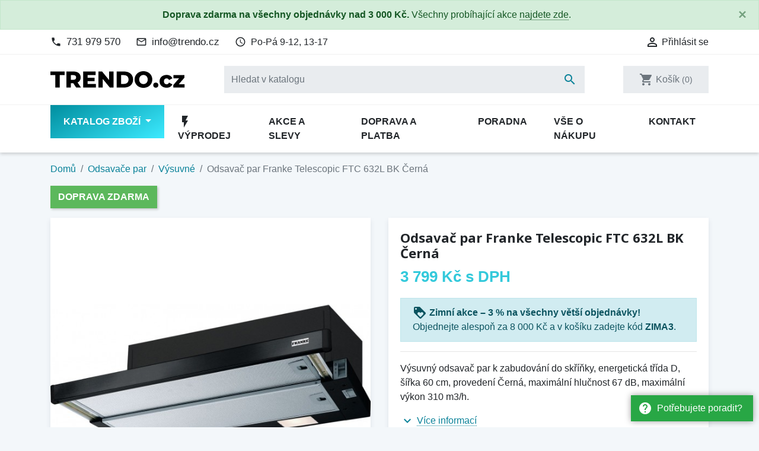

--- FILE ---
content_type: text/html; charset=utf-8
request_url: https://www.trendo.cz/vysuvne-odsavace-par/931120-odsavac-par-franke-telescopic-ftc-632l-bk-7612985572637.html
body_size: 27863
content:
<!doctype html>
<html lang="cs">

  <head>
    
      
  <link rel="preconnect" href="//fonts.gstatic.com/" crossorigin>
<link rel="preconnect" href="//ajax.googleapis.com" crossorigin>
<script type="text/javascript">
    WebFontConfig = {
        google: { families: [ 'Noto+Sans:400,700' ] }
    };
    (function() {
        var wf = document.createElement('script');
        wf.src = 'https://ajax.googleapis.com/ajax/libs/webfont/1/webfont.js';
        wf.type = 'text/javascript';
        wf.async = 'true';
        var s = document.getElementsByTagName('script')[0];
        s.parentNode.insertBefore(wf, s);
    })(); </script>


  <meta charset="utf-8">


  <meta http-equiv="x-ua-compatible" content="ie=edge">


  <!-- Preconnect to marketing services -->
  <link rel="preconnect" href="//connect.facebook.net">
  <link rel="preconnect" href="//googleads.g.doubleclick.net">
  <link rel="preconnect" href="//v2.zopim.com">
  <link rel="preconnect" href="//www.facebook.com">
  <link rel="preconnect" href="//www.google-analytics.com">
  <link rel="preconnect" href="//www.google.com">
  <link rel="preconnect" href="//www.google.cz">
  <link rel="preconnect" href="//www.googleadservices.com">

  

  <link rel="canonical" href="https://www.trendo.cz/vysuvne-odsavace-par/931120-odsavac-par-franke-telescopic-ftc-632l-bk-7612985572637.html">

  <!-- Meta information -->
  <title>Odsavač par Franke Telescopic FTC 632L BK Černá 315.0547.798 | Trendo.cz</title>
  <meta name="description" content="Výsuvný odsavač par k zabudování do skříňky, energetická třída D, šířka 60 cm, provedení Černá, maximální hlučnost 67 dB, maximální výkon 310 m3/h.">
  
        
      <link rel="canonical" href="https://www.trendo.cz/vysuvne-odsavace-par/931120-odsavac-par-franke-telescopic-ftc-632l-bk-7612985572637.html">
    
        
  
<meta property="og:title" content="Odsavač par Franke Telescopic FTC 632L BK Černá 315.0547.798 | Trendo.cz"/>
<meta property="og:description" content="Výsuvný odsavač par k zabudování do skříňky, energetická třída D, šířka 60 cm, provedení Černá, maximální hlučnost 67 dB, maximální výkon 310 m3/h."/>
<meta property="og:type" content="website"/>
<meta property="og:url" content="https://www.trendo.cz/vysuvne-odsavace-par/931120-odsavac-par-franke-telescopic-ftc-632l-bk-7612985572637.html"/>
<meta property="og:site_name" content="Trendo.cz"/>

    <meta name="thumbnail" content="https://www.trendo.cz/127905-large_default/odsavac-par-franke-telescopic-ftc-632l-bk.jpg" />
    <link rel="previewimage" href="https://www.trendo.cz/127905-large_default/odsavac-par-franke-telescopic-ftc-632l-bk.jpg" />
    <meta property="og:image" content="https://www.trendo.cz/127905-large_default/odsavac-par-franke-telescopic-ftc-632l-bk.jpg"/>

    <!--
    <PageMap>
        <DataObject type="thumbnail">
        <Attribute name="src" value="https://www.trendo.cz/127905-large_default/odsavac-par-franke-telescopic-ftc-632l-bk.jpg"/>
        <Attribute name="width" value="800"/>
        <Attribute name="height" value="800"/>
        </DataObject>
    </PageMap>
    -->

<script type="application/ld+json">
{
    "@context" : "http://schema.org",
    "@type" : "Organization",
    "name" : "Trendo.cz",
    "url" : "https://www.trendo.cz/"
            ,"logo": {
           "@type": "ImageObject",
           "url":"https://www.trendo.cz/img/trendocz-logo-1578850797.jpg"
        }
    }

</script>

<script type="application/ld+json">
{
    "@context":"http://schema.org",
    "@type":"WebPage",
    "isPartOf": {
        "@type":"WebSite",
        "url":  "https://www.trendo.cz/",
        "name": "Trendo.cz"
    },
    "name": "Odsavač par Franke Telescopic FTC 632L BK Černá 315.0547.798 | Trendo.cz",
    "url":  "https://www.trendo.cz/vysuvne-odsavace-par/931120-odsavac-par-franke-telescopic-ftc-632l-bk-7612985572637.html"
}


</script>
    <script type="application/ld+json">
    {
    "@context": "http://schema.org/",
    "@type": "Product",
    "name": "Odsavač par Franke Telescopic FTC 632L BK Černá",
    "description": "Výsuvný odsavač par k zabudování do skříňky, energetická třída D, šířka 60 cm, provedení Černá, maximální hlučnost 67 dB, maximální výkon 310 m3/h.",
    "category": "Výsuvné",
	"sku": "28736",
    "gtin13": "7612985572637",    "image" :"https://www.trendo.cz/127905-large_default/odsavac-par-franke-telescopic-ftc-632l-bk.jpg",	"mpn": "315.0547.798",    "brand": {
        "@type": "Brand",
        "name": "Franke"
    },            "weight": {
        "@context": "https://schema.org",
        "@type": "QuantitativeValue",
        "value": "15.000000",
        "unitCode": "kg"
    },      	
    "offers": {
        "@type": "Offer",
        "priceCurrency": "CZK",
        "name": "Odsavač par Franke Telescopic FTC 632L BK Černá",
        "price": "3799",
        "url": "https://www.trendo.cz/vysuvne-odsavace-par/931120-odsavac-par-franke-telescopic-ftc-632l-bk-7612985572637.html",
        "priceValidUntil": "2026-02-16",
                "image": ["https://www.trendo.cz/127905-large_default/odsavac-par-franke-telescopic-ftc-632l-bk.jpg","https://www.trendo.cz/127906-large_default/odsavac-par-franke-telescopic-ftc-632l-bk.jpg","https://www.trendo.cz/127907-large_default/odsavac-par-franke-telescopic-ftc-632l-bk.jpg"],
                        "gtin13": "7612985572637",
                "mpn": "315.0547.798",        "sku": "28736",
                                                "availability": "https://schema.org/InStock",
        "seller": {
            "@type": "Organization",
            "name": "Trendo.cz"
        }
    }
		

}


    </script>
<script type="application/ld+json">
    {
    "@context": "https://schema.org",
    "@type": "BreadcrumbList",
    "itemListElement": [
        {
    "@type": "ListItem",
    "position": 1,
    "name": "Domů",
    "item": "https://www.trendo.cz/"
    },        {
    "@type": "ListItem",
    "position": 2,
    "name": "Odsavače par",
    "item": "https://www.trendo.cz/17-odsavace-par"
    },        {
    "@type": "ListItem",
    "position": 3,
    "name": "Výsuvné",
    "item": "https://www.trendo.cz/77-vysuvne-odsavace-par"
    },        {
    "@type": "ListItem",
    "position": 4,
    "name": "Odsavač par Franke Telescopic FTC 632L BK Černá",
    "item": "https://www.trendo.cz/vysuvne-odsavace-par/931120-odsavac-par-franke-telescopic-ftc-632l-bk-7612985572637.html"
    }    ]
    }
    </script>

  



  <meta name="viewport" content="width=device-width, initial-scale=1">



  <link rel="icon" type="image/vnd.microsoft.icon" href="https://www.trendo.cz/img/favicon.ico?1578850812">
  <link rel="shortcut icon" type="image/x-icon" href="https://www.trendo.cz/img/favicon.ico?1578850812">



    <link rel="stylesheet" href="https://www.trendo.cz/themes/trendo/assets/css/theme.css" type="text/css" media="all">
  <link rel="stylesheet" href="https://www.trendo.cz/modules/tox_mainmenu/views/css/toxmainmenu.css?2.0.0" type="text/css" media="all">
  <link rel="stylesheet" href="https://www.trendo.cz/modules/tox_blog/views/css/front.css" type="text/css" media="all">
  <link rel="stylesheet" href="https://www.trendo.cz/modules/tox_heureka_rating/views/css/tox_heureka_rating.css" type="text/css" media="all">
  <link rel="stylesheet" href="https://www.trendo.cz/modules/ps_searchbarjqauto/views/css/jquery.auto-complete.css" type="text/css" media="all">
  <link rel="stylesheet" href="https://www.trendo.cz/themes/trendo/assets/css/custom.css" type="text/css" media="all">



  

  <script type="text/javascript">
        var dm_hash = "3GU8JRP1F";
        var dm_mode = 0;
        var prestashop = {"cart":{"products":[],"totals":{"total":{"type":"total","label":"Celkem","amount":0,"value":"0\u00a0K\u010d"},"total_including_tax":{"type":"total","label":"Celkem (s DPH)","amount":0,"value":"0\u00a0K\u010d"},"total_excluding_tax":{"type":"total","label":"Celkem (bez DPH)","amount":0,"value":"0\u00a0K\u010d"}},"subtotals":{"products":{"type":"products","label":"Mezisou\u010det","amount":0,"value":"0\u00a0K\u010d"},"discounts":null,"shipping":{"type":"shipping","label":"Doprava","amount":0,"value":""},"tax":{"type":"tax","label":"v\u010d. DPH","amount":0,"value":"0\u00a0K\u010d"}},"products_count":0,"summary_string":"Produkty","vouchers":{"allowed":1,"added":[]},"discounts":[],"minimalPurchase":0,"minimalPurchaseRequired":""},"currency":{"id":1,"name":"\u010cesk\u00e1 koruna","iso_code":"CZK","iso_code_num":"203","sign":"K\u010d"},"customer":{"lastname":null,"firstname":null,"email":null,"birthday":null,"newsletter":null,"newsletter_date_add":null,"optin":null,"website":null,"company":null,"siret":null,"ape":null,"is_logged":false,"gender":{"type":null,"name":null},"addresses":[]},"country":{"id_zone":"1","id_currency":"1","call_prefix":"420","iso_code":"CZ","active":"1","contains_states":"0","need_identification_number":"0","need_zip_code":"1","zip_code_format":"","display_tax_label":"1","name":"\u010cesko","id":16},"language":{"name":"\u010ce\u0161tina (Czech)","iso_code":"cs","locale":"cs-CZ","language_code":"cs-CZ","active":"1","is_rtl":"0","date_format_lite":"d.m.Y","date_format_full":"d.m.Y H:i:s","id":1},"page":{"title":"","canonical":"https:\/\/www.trendo.cz\/vysuvne-odsavace-par\/931120-odsavac-par-franke-telescopic-ftc-632l-bk-7612985572637.html","meta":{"title":"Odsava\u010d par Franke Telescopic FTC 632L BK \u010cern\u00e1 315.0547.798 | Trendo.cz","description":"V\u00fdsuvn\u00fd odsava\u010d par k zabudov\u00e1n\u00ed do sk\u0159\u00ed\u0148ky, energetick\u00e1 t\u0159\u00edda D, \u0161\u00ed\u0159ka 60 cm, proveden\u00ed \u010cern\u00e1, maxim\u00e1ln\u00ed hlu\u010dnost 67 dB, maxim\u00e1ln\u00ed v\u00fdkon 310 m3\/h.","keywords":"Odsava\u010d, par, Franke, Telescopic, FTC, 632L","robots":"index"},"page_name":"product","body_classes":{"lang-cs":true,"lang-rtl":false,"country-CZ":true,"currency-CZK":true,"layout-full-width":true,"page-product":true,"tax-display-enabled":true,"page-customer-account":false,"product-id-931120":true,"product-Odsava\u010d par Franke Telescopic FTC 632L BK \u010cern\u00e1":true,"product-id-category-77":true,"product-id-manufacturer-17":true,"product-id-supplier-0":true,"product-available-for-order":true},"admin_notifications":[],"password-policy":{"feedbacks":{"0":"Velmi slab\u00e9","1":"Slab\u00e9","2":"Pr\u016fm\u011brn\u00fd","3":"Siln\u00e9","4":"Velmi siln\u00e9","Straight rows of keys are easy to guess":"Skupiny stejn\u00fdch znak\u016f je velmi snadn\u00e9 uhodnout","Short keyboard patterns are easy to guess":"Kr\u00e1tk\u00e9 kombinace znak\u016f lze snadno uhodnout","Use a longer keyboard pattern with more turns":"Pou\u017eijte del\u0161\u00ed kombinace znak\u016f z r\u016fzn\u00fdch \u0159ad kl\u00e1vesnice","Repeats like \"aaa\" are easy to guess":"Opakov\u00e1n\u00ed p\u00edsmen jako \u201eaaa\u201c lze snadno uhodnout","Repeats like \"abcabcabc\" are only slightly harder to guess than \"abc\"":"Opakov\u00e1n\u00ed jako \u201eabcabcabc\u201c nen\u00ed o moc t\u011b\u017e\u0161\u00ed uhodnout ne\u017e \u201eabc\u201c","Sequences like abc or 6543 are easy to guess":"Sekvence znak\u016f jako jsou \"abc\" nebo \"6543\" je snadn\u00e9 uhodnout","Recent years are easy to guess":"P\u0159ede\u0161l\u00e9 roky se daj\u00ed lehce uhodnout","Dates are often easy to guess":"Datumy se daj\u00ed lehce uhodnout","This is a top-10 common password":"Toto je jedno z 10 nejpou\u017e\u00edvan\u011bj\u0161\u00edch hesel","This is a top-100 common password":"Toto je jedno ze 100 nejpou\u017e\u00edvan\u011bj\u0161\u00edch hesel","This is a very common password":"Toto je jedno z nejpou\u017e\u00edvan\u011bj\u0161\u00edch hesel","This is similar to a commonly used password":"Toto heslo je velmi podobn\u00e9 \u010dasto pou\u017e\u00edvan\u00e9mu heslu","A word by itself is easy to guess":"Slovo samo o sob\u011b je snadn\u00e9 uhodnout","Names and surnames by themselves are easy to guess":"Jm\u00e9na a p\u0159\u00edjmen\u00ed jdou snadno uhodnout","Common names and surnames are easy to guess":"B\u011b\u017en\u00e1 jm\u00e9na a p\u0159\u00edjmen\u00ed se daj\u00ed lehce uhodnout","Use a few words, avoid common phrases":"Pou\u017eijte n\u011bkolik slov a vyhn\u011bte se b\u011b\u017en\u00fdm fr\u00e1z\u00edm","No need for symbols, digits, or uppercase letters":"Nen\u00ed t\u0159eba pou\u017e\u00edvat symboly, \u010d\u00edsla nebo velk\u00e1 p\u00edsmena","Avoid repeated words and characters":"Vyhn\u011bte se opakov\u00e1n\u00ed slov a znak\u016f","Avoid sequences":"Vyhn\u011bte se sekvenc\u00edm znak\u016f","Avoid recent years":"Vyhn\u011bte se posledn\u00edm rok\u016fm","Avoid years that are associated with you":"Vyhn\u011bte se rok\u016fm, kter\u00e9 jsou s v\u00e1mi spojen\u00e9","Avoid dates and years that are associated with you":"Vyhn\u011bte se dat\u016fm a rok\u016fm, kter\u00e9 jsou s v\u00e1mi spojen\u00e9","Capitalization doesn't help very much":"Velk\u00e1 p\u00edsmena nemaj\u00ed skoro v\u00fdznam","All-uppercase is almost as easy to guess as all-lowercase":"V\u0161echna velk\u00e1 p\u00edsmena jdou uhodnout stejn\u011b snadno jako v\u0161echna mal\u00e1","Reversed words aren't much harder to guess":"Slova psan\u00e1 pozp\u00e1tku nen\u00ed o moc t\u011b\u017e\u0161\u00ed uhodnout","Predictable substitutions like '@' instead of 'a' don't help very much":"P\u0159edv\u00eddateln\u00e1 nahrazen\u00ed znak\u016f jako \u201e@\u201c m\u00edsto \u201ea\u201c nejsou moc u\u017eite\u010dn\u00e1","Add another word or two. Uncommon words are better.":"P\u0159idejte dal\u0161\u00ed slovo nebo dv\u011b. Lep\u0161\u00ed jsou neobvykl\u00e1 slova."}}},"shop":{"name":"Trendo.cz","logo":"https:\/\/www.trendo.cz\/img\/trendocz-logo-1578850797.jpg","stores_icon":"https:\/\/www.trendo.cz\/img\/logo_stores.png","favicon":"https:\/\/www.trendo.cz\/img\/favicon.ico"},"core_js_public_path":"\/themes\/","urls":{"base_url":"https:\/\/www.trendo.cz\/","current_url":"https:\/\/www.trendo.cz\/vysuvne-odsavace-par\/931120-odsavac-par-franke-telescopic-ftc-632l-bk-7612985572637.html","shop_domain_url":"https:\/\/www.trendo.cz","img_ps_url":"https:\/\/www.trendo.cz\/img\/","img_cat_url":"https:\/\/www.trendo.cz\/img\/c\/","img_lang_url":"https:\/\/www.trendo.cz\/img\/l\/","img_prod_url":"https:\/\/www.trendo.cz\/img\/p\/","img_manu_url":"https:\/\/www.trendo.cz\/img\/m\/","img_sup_url":"https:\/\/www.trendo.cz\/img\/su\/","img_ship_url":"https:\/\/www.trendo.cz\/img\/s\/","img_store_url":"https:\/\/www.trendo.cz\/img\/st\/","img_col_url":"https:\/\/www.trendo.cz\/img\/co\/","img_url":"https:\/\/www.trendo.cz\/themes\/trendo\/assets\/img\/","css_url":"https:\/\/www.trendo.cz\/themes\/trendo\/assets\/css\/","js_url":"https:\/\/www.trendo.cz\/themes\/trendo\/assets\/js\/","pic_url":"https:\/\/www.trendo.cz\/upload\/","theme_assets":"https:\/\/www.trendo.cz\/themes\/trendo\/assets\/","theme_dir":"https:\/\/www.trendo.cz\/themes\/trendo\/","pages":{"address":"https:\/\/www.trendo.cz\/adresa","addresses":"https:\/\/www.trendo.cz\/moje-adresy","authentication":"https:\/\/www.trendo.cz\/prihlaseni","manufacturer":"https:\/\/www.trendo.cz\/znacky","cart":"https:\/\/www.trendo.cz\/kosik","category":"https:\/\/www.trendo.cz\/index.php?controller=category","cms":"https:\/\/www.trendo.cz\/index.php?controller=cms","contact":"https:\/\/www.trendo.cz\/kontakt","discount":"https:\/\/www.trendo.cz\/moje-slevove-vouchery","guest_tracking":"https:\/\/www.trendo.cz\/sledovani-objednavky-hoste","history":"https:\/\/www.trendo.cz\/historie-objednavek","identity":"https:\/\/www.trendo.cz\/osobni-udaje","index":"https:\/\/www.trendo.cz\/","my_account":"https:\/\/www.trendo.cz\/muj-ucet","order_confirmation":"https:\/\/www.trendo.cz\/potvrzeni-objednavky","order_detail":"https:\/\/www.trendo.cz\/index.php?controller=order-detail","order_follow":"https:\/\/www.trendo.cz\/sledovani-objednavky","order":"https:\/\/www.trendo.cz\/pokladna","order_return":"https:\/\/www.trendo.cz\/index.php?controller=order-return","order_slip":"https:\/\/www.trendo.cz\/dobropis","pagenotfound":"https:\/\/www.trendo.cz\/stranka-nenalezena","password":"https:\/\/www.trendo.cz\/obnova-hesla","pdf_invoice":"https:\/\/www.trendo.cz\/index.php?controller=pdf-invoice","pdf_order_return":"https:\/\/www.trendo.cz\/index.php?controller=pdf-order-return","pdf_order_slip":"https:\/\/www.trendo.cz\/index.php?controller=pdf-order-slip","prices_drop":"https:\/\/www.trendo.cz\/slevy","product":"https:\/\/www.trendo.cz\/index.php?controller=product","registration":"https:\/\/www.trendo.cz\/registrace","search":"https:\/\/www.trendo.cz\/vyhledavani","sitemap":"https:\/\/www.trendo.cz\/mapa-stranek","stores":"https:\/\/www.trendo.cz\/prodejny","supplier":"https:\/\/www.trendo.cz\/dodavatele","new_products":"https:\/\/www.trendo.cz\/novinky","brands":"https:\/\/www.trendo.cz\/znacky","register":"https:\/\/www.trendo.cz\/registrace","order_login":"https:\/\/www.trendo.cz\/pokladna?login=1"},"alternative_langs":[],"actions":{"logout":"https:\/\/www.trendo.cz\/?mylogout="},"no_picture_image":{"bySize":{"small_default":{"url":"https:\/\/www.trendo.cz\/img\/p\/cs-default-small_default.jpg","width":98,"height":98},"cart_default":{"url":"https:\/\/www.trendo.cz\/img\/p\/cs-default-cart_default.jpg","width":125,"height":125},"pdt_180":{"url":"https:\/\/www.trendo.cz\/img\/p\/cs-default-pdt_180.jpg","width":180,"height":180},"pdt_300":{"url":"https:\/\/www.trendo.cz\/img\/p\/cs-default-pdt_300.jpg","width":300,"height":300},"home_default":{"url":"https:\/\/www.trendo.cz\/img\/p\/cs-default-home_default.jpg","width":320,"height":320},"pdt_360":{"url":"https:\/\/www.trendo.cz\/img\/p\/cs-default-pdt_360.jpg","width":360,"height":360},"medium_default":{"url":"https:\/\/www.trendo.cz\/img\/p\/cs-default-medium_default.jpg","width":452,"height":452},"pdt_540":{"url":"https:\/\/www.trendo.cz\/img\/p\/cs-default-pdt_540.jpg","width":540,"height":540},"pdt_590":{"url":"https:\/\/www.trendo.cz\/img\/p\/cs-default-pdt_590.jpg","width":590,"height":590},"large_default":{"url":"https:\/\/www.trendo.cz\/img\/p\/cs-default-large_default.jpg","width":800,"height":800}},"small":{"url":"https:\/\/www.trendo.cz\/img\/p\/cs-default-small_default.jpg","width":98,"height":98},"medium":{"url":"https:\/\/www.trendo.cz\/img\/p\/cs-default-pdt_360.jpg","width":360,"height":360},"large":{"url":"https:\/\/www.trendo.cz\/img\/p\/cs-default-large_default.jpg","width":800,"height":800},"original":{"url":"https:\/\/www.trendo.cz\/img\/p\/cs-default-large_default.jpg","width":800,"height":800},"legend":""}},"configuration":{"display_taxes_label":true,"display_prices_tax_incl":true,"is_catalog":false,"show_prices":true,"opt_in":{"partner":false},"quantity_discount":{"type":"discount","label":"Jednotkov\u00e1 sleva"},"voucher_enabled":1,"return_enabled":0},"field_required":[],"breadcrumb":{"links":[{"title":"Dom\u016f","url":"https:\/\/www.trendo.cz\/"},{"title":"Odsava\u010de par","url":"https:\/\/www.trendo.cz\/17-odsavace-par"},{"title":"V\u00fdsuvn\u00e9","url":"https:\/\/www.trendo.cz\/77-vysuvne-odsavace-par"},{"title":"Odsava\u010d par Franke Telescopic FTC 632L BK \u010cern\u00e1","url":"https:\/\/www.trendo.cz\/vysuvne-odsavace-par\/931120-odsavac-par-franke-telescopic-ftc-632l-bk-7612985572637.html"}],"count":4},"link":{"protocol_link":"https:\/\/","protocol_content":"https:\/\/"},"time":1769913050,"static_token":"8d52580b9041224ee58218e4d37c76f8","token":"78e51e9f1c3b7508d255028f630a669c","debug":false,"modules":{"fsmetagenerator":null}};
        var shaim_facebook_pixel_ps_version = "1.7";
      </script>



  <script async src="https://www.googletagmanager.com/gtag/js?id=G-GN5B91VDCR"></script>
<script>
  window.dataLayer = window.dataLayer || [];
  function gtag(){dataLayer.push(arguments);}

  gtag('consent', 'default', {
    'ad_storage': 'granted',
    'analytics_storage': 'granted',
    'ad_user_data': 'granted',
    'ad_personalization': 'granted'
  });

  gtag('js', new Date());
  gtag(
    'config',
    'G-GN5B91VDCR',
    {
      'debug_mode':false
                      }
  );
</script>


                <!-- Měřicí kód Pixel Facebook.com (www.psmoduly.cz / www.openservis.cz) - begin -->
                
        <script>
        if (typeof shaim_facebook_pixel_ajax_postfields === 'undefined') {
        var shaim_facebook_pixel_ajax_postfields = {};
        }
        var shaim_facebook_pixel_ajax_url = 'https://graph.facebook.com/v24.0/2180400698637895/events?access_token=[base64]';
        </script>
        <!-- ConversionAjaxCall - OnlyPixel - begin -->
        <script>
         shaim_facebook_pixel_ajax_postfields['OnlyPixel'] = '[{"event_time":1769913050,"event_source_url":"https:\/\/www.trendo.cz\/vysuvne-odsavace-par\/931120-odsavac-par-franke-telescopic-ftc-632l-bk-7612985572637.html","action_source":"website","user_data":{"external_id":"37bd856267a324e6daaa471b1f1cf892392a23e1491192f597d9a158ba5f1f32","client_ip_address":"3.128.160.44","client_user_agent":"Mozilla\/5.0 (Macintosh; Intel Mac OS X 10_15_7) AppleWebKit\/537.36 (KHTML, like Gecko) Chrome\/131.0.0.0 Safari\/537.36; ClaudeBot\/1.0; +claudebot@anthropic.com)"},"event_name":"PageView","event_id":"pageview_697ebada0d15d","custom_data":[]}]';
        </script>
        <!-- ConversionAjaxCall - OnlyPixel - end -->
        
<link rel='preconnect' href='https://www.facebook.com' />
<link rel='dns-prefetch' href='https://www.facebook.com' />
<link rel='preconnect' href='https://www.facebook.net' />
<link rel='dns-prefetch' href='https://www.facebook.net' />
<!-- Facebook Pixel Code -->
<script>
!function(f,b,e,v,n,t,s){if(f.fbq)return;n=f.fbq=function(){n.callMethod?n.callMethod.apply(n,arguments):n.queue.push(arguments)};if(!f._fbq)f._fbq=n;n.push=n;n.loaded=!0;n.version='2.0';n.queue=[];t=b.createElement(e);t.async=!0;t.src=v;s=b.getElementsByTagName(e)[0];s.parentNode.insertBefore(t,s)}(window,document,'script','//connect.facebook.net/cs_CZ/fbevents.js');
fbq('consent', 'grant');
fbq('init', '2180400698637895', {
                'external_id': '37bd856267a324e6daaa471b1f1cf892392a23e1491192f597d9a158ba5f1f32',
            });
fbq('track', 'PageView', {}, {eventID: 'pageview_697ebada0d15d'});
</script>
<noscript>
<img height='1' width='1' style='display:none' src='https://www.facebook.com/tr?id=2180400698637895&ev=PageView&noscript=1'/>
</noscript>
<!-- End Facebook Pixel Code -->
                <!-- Měřicí kód Pixel Facebook.com (www.psmoduly.cz / www.openservis.cz) - end -->

<link rel='preconnect' href='https://www.google.com' />
<link rel='dns-prefetch' href='https://www.google.com' />
<link rel='preconnect' href='https://www.google.cz' />
<link rel='dns-prefetch' href='https://www.google.cz' />
<link rel='preconnect' href='https://www.googletagmanager.com' />
<link rel='dns-prefetch' href='https://www.googletagmanager.com' />


        <!-- Global site tag (gtag.js) - Google AdWords: AW-845248439 -->
        <script async src="https://www.googletagmanager.com/gtag/js?id=AW-845248439"></script>
        <script data-keepinline="true">
        window.dataLayer = window.dataLayer || [];
        function gtag(){dataLayer.push(arguments);}
  
        gtag('consent', 'default', {
  'ad_storage': 'granted',
  'ad_user_data': 'granted',
  'ad_personalization': 'granted',
  'analytics_storage': 'granted',
  'personalization_storage': 'granted',
        });
  
        gtag('js', new Date());
        gtag('config', 'AW-845248439', {'allow_enhanced_conversions':true});
        </script>
        <!-- Event snippet for each page -->
                <script data-keepinline="true">
                gtag('event', 'page_view', {
                'google_business_vertical': 'retail',
                'send_to': 'AW-845248439',
                'ecomm_prodid': 931120,
                'ecomm_pagetype': 'product'
                , 'ecomm_totalvalue': 3140
                    ,'ecomm_currency': 'CZK'
                , 'ecomm_category': 'Výsuvné'
                , 'isSaleItem': false
                , 'isNewItem': false
                });
                </script>
                <script> 
        window.addEventListener("error", e => {
          const { message, filename, lineno, colno, error } = e; 
          fetch("https://www.trendo.cz/module/tox_core/errormonitor", {
            method: "POST",
            mode: "no-cors",
            cache: "no-cache",
            headers: {
              "Content-Type": "application/json",
            },
            body: JSON.stringify({
              "message": message,
              "filename": filename,
              "lineno": lineno,
              "colno": colno,
              "url": window.location.href,
              "userAgent": navigator.userAgent,
              // "error": error,
            }),
          });
        });
      </script>



    
  </head>

  <body id="product" class="lang-cs country-cz currency-czk layout-full-width page-product tax-display-enabled product-id-931120 product-odsavac-par-franke-telescopic-ftc-632l-bk-Cerna product-id-category-77 product-id-manufacturer-17 product-id-supplier-0 product-available-for-order">

          <a href="/kontakt" class="help-prompt-desktop">
        <i class="material-icons mr-2">help</i>Potřebujete poradit?
      </a>
     
    <div class="help-prompt-mobile">
              <a href="/kontakt" class="btn full-version"><i class="material-icons mr-2">help</i><span>Potřebujete poradit?</a>
        <a href="/kontakt" class="btn short-version"><i class="material-icons mr-2">help</i><span>Kontakt</a>
                    <a href="/kosik?action=show" class="btn full-version"><i class="material-icons mr-2">shopping_cart</i>Jít k pokladně</a>
        <a href="/kosik?action=show" class="btn short-version"><i class="material-icons mr-2">shopping_cart</i>K pokladně</a>
          </div>

    
      <div class="modal fade tox-mainmenu tox-mainmenu--mobile" id="toxMainmenuMobile" tabindex="-1" role="dialog"
  data-modal-hide-mobile>
  <div class="modal-dialog modal-dialog__offcanvas" role="document">
    <div class="modal-content">
      <div class="modal-header">
        <button type="button" class="close" data-dismiss="modal" aria-label="Zavřít">
          <span aria-hidden="true">&times;</span>
        </button>
      </div>
      <div class="modal-body">
        <nav class="navbar">
          <ul class="navbar-nav">
                                          <li class="nav-item with-submenu menu-item-full-width menu-item-with-categories menu-item-highlighted">
                  <div class="nav-row">
                    <a class="nav-link" href="/2-katalog" >Katalog zboží</a>
                    <div class="submenu-toggler collapsed" data-toggle="collapse"
                      data-target="#toxMainmenuCollapse1" aria-expanded="false">
                      <i class="material-icons add">add</i>
                      <i class="material-icons remove">remove</i>
                    </div>
                  </div>
                  <div class="collapse submenu" id="toxMainmenuCollapse1">
                    <div class="menu-categories"><div class="row half-gutters">
	<div class="col-xl-6 col-12 menu-category">
		<a href="/117-zvyhodnene-sety" class="image">
			<img class="img-fluid" src="/c/117-category_default_2x/zvyhodnene-sety.jpg" alt="Zvýhodněné sety">
		</a>
		<div class="category-content-wrapper">
			<a href="/117-zvyhodnene-sety" class="name">Zvýhodněné sety</a>
			<div class="subcategories"><a href="/142-granitovy-drez-baterie">Granitový dřez + baterie</a><a href="/147-nerezovy-drez-baterie">Nerezový dřez + baterie</a><a href="/127-tectonite-drez-baterie">Tectonite dřez + baterie</a>
			</div>
		</div>
	</div>
	<div class="col-xl-6 col-12 menu-category">
		<a href="/570-kuchynske-drezy" class="image">
			<img class="img-fluid" src="/c/570-category_default_2x/kuchynske-drezy.jpg" alt="Kuchyňské dřezy">
		</a>
		<div class="category-content-wrapper">
			<a href="/570-kuchynske-drezy" class="name">Kuchyňské dřezy</a>
			<div class="subcategories"><a href="/94-granitove-drezy">Granitové dřezy</a><a href="/96-nerezove-drezy">Nerezové dřezy</a><a href="/111-tectonite-drezy">Tectonite dřezy</a><a href="/153-keramicke-drezy">Keramické dřezy</a>
			</div>
		</div>
	</div>
	<div class="col-xl-6 col-12 menu-category">
		<a href="/85-drezove-baterie" class="image">
			<img class="img-fluid" src="/c/85-category_default_2x/drezove-baterie.jpg" alt="Dřezové baterie">
		</a>
		<div class="category-content-wrapper">
			<a href="/85-drezove-baterie" class="name">Dřezové baterie</a>
			<div class="subcategories"><a href="/550-stojankove-bez-sprchy">Stojánkové bez sprchy</a><a href="/551-stojankove-s-vytahovaci-koncovkou">Stojánkové s vytahovací koncovkou</a><a href="/552-stojankove-se-sprchou">Stojánkové se sprchou</a><a href="/549-granitove-bez-sprchy">Granitové bez sprchy</a><a href="/135-granitove-baterie-s-vytahovaci-koncovkou">Granitové s vytahovací koncovkou</a><a href="/136-granitove-baterie-se-sprchou">Granitové se sprchou</a><a href="/88-baterie-vhodne-pro-montaz-pod-okno">Vhodné pro montáž pod okno</a><a href="/596-2v1-na-filtrovanou-i-uzitkovou-vodu">2v1 - na filtrovanou i užitkovou vodu</a><a href="/134-beztlakove-baterie-pro-ohrivace-vody">Beztlakové baterie</a><a href="/162-retro-baterie">Retro baterie</a><a href="/161-termostaticke-baterie">Termostatické baterie</a><a href="/160-nastenne-baterie">Nástěnné baterie</a><a href="/510-prislusenstvi">Příslušenství</a>
			</div>
		</div>
	</div>
	<div class="col-xl-6 col-12 menu-category">
		<a href="/81-doplnky-a-prislusenstvi" class="image">
			<img class="img-fluid" src="/c/81-category_default_2x/doplnky-a-prislusenstvi.jpg" alt="Doplňky a příslušenství">
		</a>
		<div class="category-content-wrapper">
			<a href="/81-doplnky-a-prislusenstvi" class="name">Doplňky a příslušenství</a>
			<div class="subcategories"><a href="/82-pripravne-desky-prkenka">Přípravné desky, prkénka</a><a href="/83-ostatni-doplnky-a-prislusenstvi">Ostatní</a><a href="/84-odkapavace-kose-na-nadobi">Odkapávače, koše na nádobí</a><a href="/131-misky-do-drezu">Misky do dřezů</a><a href="/781-excentricke-ovladani">Excentrické ovládání</a><a href="/782-alternativni-komponenty-drezu">Alternativní komponenty dřezu</a><a href="/783-drzaky-a-kolejnicky">Držáky a kolejničky</a><a href="/784-sifony">Sifony</a><a href="/785-vypusti-a-jejich-krytky">Výpusti a jejich krytky</a><a href="/786-prichytky">Příchytky</a><a href="/787-vyztuze-podlozky-zaslepky">Výztuže, podložky, záslepky</a><a href="/793-vrtaky-a-lisy">Vrtáky a lisy</a><a href="/794-montazni-material">Montážní materiál</a><a href="/795-adaptery-na-drtice">Adaptéry na drtiče</a>
			</div>
		</div>
	</div>
	<div class="col-xl-6 col-12 menu-category">
		<a href="/79-cistici-prostredky" class="image">
			<img class="img-fluid" src="/c/79-category_default_2x/cistici-prostredky.jpg" alt="Čistící prostředky">
		</a>
		<div class="category-content-wrapper">
			<a href="/79-cistici-prostredky" class="name">Čistící prostředky</a>
			<div class="subcategories"><a href="/852-pro-drezy">Čištění pro dřezy</a><a href="/853-cisteni-pro-baterie">Čištění pro baterie</a><a href="/854-cisteni-pro-kavovary">Čištění pro kávovary</a><a href="/843-vyhodne-balicky">Výhodné sady</a><a href="/855-houbicky-a-hadriky">Houbičky a hadříky</a>
			</div>
		</div>
	</div>
	<div class="col-xl-6 col-12 menu-category">
		<a href="/80-davkovace-saponatu" class="image">
			<img class="img-fluid" src="/c/80-category_default_2x/davkovace-saponatu.jpg" alt="Dávkovače saponátu">
		</a>
		<div class="category-content-wrapper">
			<a href="/80-davkovace-saponatu" class="name">Dávkovače saponátu</a>
			<div class="subcategories">
			</div>
		</div>
	</div>
	<div class="col-xl-6 col-12 menu-category">
		<a href="/495-vestavne-spotrebice" class="image">
			<img class="img-fluid" src="/c/495-category_default_2x/vestavne-spotrebice.jpg" alt="Kuchyňské spotřebiče">
		</a>
		<div class="category-content-wrapper">
			<a href="/495-vestavne-spotrebice" class="name">Kuchyňské spotřebiče</a>
			<div class="subcategories"><a href="/496-trouby">Trouby</a><a href="/604-vinoteky">Vinotéky</a><a href="/497-mikrovlnne-trouby">Mikrovlnné trouby</a><a href="/498-varne-desky">Varné desky</a><a href="/502-mycky-nadobi">Myčky nádobí</a><a href="/505-ohrivaci-zasuvky">Ohřívací zásuvky</a><a href="/507-kavovary">Kávovary</a><a href="/508-rustikalni">Rustikální</a><a href="/509-vakuovaci-zasuvky">Vakuovací zásuvky</a><a href="/599-chladnicky-a-mraznicky">Chladničky a mrazničky</a>
			</div>
		</div>
	</div>
	<div class="col-xl-6 col-12 menu-category">
		<a href="/22-odpadkove-kose" class="image">
			<img class="img-fluid" src="/c/22-category_default_2x/odpadkove-kose.jpg" alt="Odpadkové koše">
		</a>
		<div class="category-content-wrapper">
			<a href="/22-odpadkove-kose" class="name">Odpadkové koše</a>
			<div class="subcategories"><a href="/582-s-celnim-vysuvem">S čelním výsuvem</a><a href="/583-s-rucnim-vysuvem">S ručním výsuvem</a><a href="/584-do-zasuvky">Do zásuvky</a><a href="/585-na-dvirka">Na dvířka</a><a href="/581-do-pracovni-desky">Do pracovní desky</a><a href="/23-doplnky-a-nahradni-dily">Doplňky a náhradní díly</a>
			</div>
		</div>
	</div>
	<div class="col-xl-6 col-12 menu-category">
		<a href="/17-odsavace-par" class="image">
			<img class="img-fluid" src="/c/17-category_default_2x/odsavace-par.jpg" alt="Odsavače par">
		</a>
		<div class="category-content-wrapper">
			<a href="/17-odsavace-par" class="name">Odsavače par</a>
			<div class="subcategories"><a href="/484-kominove">Komínové</a><a href="/483-vestavne">Vestavné</a><a href="/486-ostruvkove">Ostrůvkové</a><a href="/76-stropni-odsavace-par">Stropní</a><a href="/77-vysuvne-odsavace-par">Výsuvné</a><a href="/555-lustrove">Lustrové</a><a href="/485-rohove">Rohové</a><a href="/493-do-pracovni-desky">Do pracovní desky</a><a href="/556-podvesne">Podvěsné</a><a href="/492-rustikalni">Rustikální</a><a href="/18-prislusenstvi-k-odsavacum-par">Příslušenství</a>
			</div>
		</div>
	</div>
	<div class="col-xl-6 col-12 menu-category">
		<a href="/171-drtice-odpadu" class="image">
			<img class="img-fluid" src="/c/171-category_default_2x/drtice-odpadu.jpg" alt="Drtiče odpadu">
		</a>
		<div class="category-content-wrapper">
			<a href="/171-drtice-odpadu" class="name">Drtiče odpadu</a>
			<div class="subcategories"><a href="/763-prislusenstvi">Příslušenství</a>
			</div>
		</div>
	</div>
	<div class="col-xl-6 col-12 menu-category">
		<a href="/752-grily" class="image">
			<img class="img-fluid" src="/c/752-category_default_2x/grily.jpg" alt="Grily">
		</a>
		<div class="category-content-wrapper">
			<a href="/752-grily" class="name">Grily</a>
			<div class="subcategories"><a href="/756-plynove-grily">Plynové grily</a><a href="/798-elektricke-grily">Elektrické grily</a><a href="/759-turisticke-varice">Turistické vařiče</a><a href="/758-prislusenstvi-ke-grilum">Příslušenství ke grilům</a><a href="/757-plynove-kartuse-a-lahve">Plynové kartuše a lahve</a><a href="/754-grilovaci-naradi">Grilovací nářadí</a><a href="/753-cisteni-grilu">Čištění grilu</a><a href="/755-obaly-na-grily">Obaly na grily</a><a href="/760-voziky-a-stolky">Vozíky a stolky</a>
			</div>
		</div>
	</div></div></div>
                  </div>
                </li>
                                                        <li class="nav-item ">
                  <a class="nav-link" href="/vyprodej" ><i class="material-icons">flash_on</i> Výprodej</a>
                </li>
                                                        <li class="nav-item ">
                  <a class="nav-link" href="/content/11-proc-nakoupit-u-nas" >Akce a slevy</a>
                </li>
                                                        <li class="nav-item ">
                  <a class="nav-link" href="/content/1-dodani-platba" >Doprava a platba</a>
                </li>
                                                        <li class="nav-item ">
                  <a class="nav-link" href="/poradna" >Poradna</a>
                </li>
                                                        <li class="nav-item ">
                  <a class="nav-link" href="/content/104-vse-o-nakupu" >Vše o nákupu</a>
                </li>
                                                        <li class="nav-item ">
                  <a class="nav-link" href="/kontakt" >Kontakt</a>
                </li>
                                    </ul>
        </nav>
        <div class="mobile-menu-contact">
                                  <p><i class="material-icons mr-2">phone</i><a href="tel:+420731979570">731 979 570</a></p>
                                  <p><i class="material-icons mr-2">mail_outline</i><a href="mailto:info@trendo.cz">info@trendo.cz</a></p>
                                  <p><i class="material-icons mr-2">access_time</i>Po-Pá 9-12, 13-17</p>
                              </div>  
        <div id="_mobile_currency_selector"></div>
        <div id="_desktop_language_selector"></div>
      </div>
    </div>
  </div>
</div>
<!-- Start Matomo PrestaShop Module by https://www.tecnoacquisti.com -->

<script type="text/javascript">
    var _paq = window._paq = window._paq || [];
    

    _paq.push(['setSecureCookie', true]);

        
        
            _paq.push(['setEcommerceView',
      '28736',
      'Odsavač par Franke Telescopic FTC 632L BK Černá',
      ['Odsavače par','Výsuvné'],
      3799
    ]);
    
    

    /* ===== BASE TRACKING ===== */
    _paq.push(['trackPageView']);
    _paq.push(['enableLinkTracking']);

    (function() {
        var u = "https://matomo.trendo.cz/";
        _paq.push(['setTrackerUrl', u + 'matomo.php']);
        _paq.push(['setSiteId', '1']);
        var d = document, g = d.createElement('script'), s = d.getElementsByTagName('script')[0];
        g.async = true; g.src = u + 'matomo.js'; s.parentNode.insertBefore(g, s);
    })();
</script>


    <noscript>
        <p><img src="https://matomo.trendo.cz/matomo.php?idsite=1&amp;rec=1" style="border:0;" alt="" /></p>
    </noscript>
<!-- End Matomo PrestaShop Module by https://www.tecnoacquisti.com -->



    

    <main>
      
              

      <header id="header" class="l-header">
        
          
  <div class="header-banner">
    <div class="alert alert-success  text-center alert-dismissible mb-0 fade show" role="alert" data-closablebannerid="banner45132">
  <strong>Doprava zdarma na všechny objednávky nad 3&nbsp;000&nbsp;Kč.</strong> <br class="d-inline-block d-md-none">Všechny probíhající akce <a class="a-dotted" style="color:#155724;" href="/content/11-proc-nakoupit-u-nas">najdete zde</a>.
  <button type="button" class="close" data-dismiss="alert" aria-label="Close">
    <span aria-hidden="true">&times;</span>
  </button>
</div>
  </div>



  <nav class="header-nav border-bottom">
    <div class="container header__container">
            <div class="row d-none d-md-flex align-items-center justify-content-between">
        <div class="col-auto d-flex align-items-center">
            <span class="header-contact-desktop-1"><i class="material-icons mr-2">phone</i><a href="tel:+420731979570">731 979 570</a></span>
<span class="header-contact-desktop-2"><i class="material-icons mr-2">mail_outline</i><a href="mailto:info@trendo.cz">info@trendo.cz</a></span>
<span class="header-contact-desktop-3 d-none d-lg-flex"><i class="material-icons mr-2">access_time</i><span>Po-Pá 9-12, 13-17</span></span>
           
        </div>
        <div class="col-auto d-flex align-items-center displayNav2 right-nav">
            <div id="_desktop_user_info">
  <div class="user-info">
      <a href="https://www.trendo.cz/muj-ucet" class="" title="Přihlášení k vašemu zákaznickému účtu" rel="nofollow">
      <i class="material-icons">&#xE7FF;</i>&nbsp;<span class="d-none d-md-inline">Přihlásit se</span>
    </a>
    </div>
</div>

        </div>
      </div>

            <div class="d-md-none header--mobile no-gutters">
        <div class="col-8">
          <div class="top-logo" id="_mobile_logo"></div>
        </div>
        <div class="col-4 mobile-user right-nav">
          <div id="_mobile_user_info"></div>
          <div id="_mobile_cart" class="mobile-cart flex-shrink-0"></div>
        </div>
      </div>
    </div>
  </nav>



    <div class="header-top border-bottom d-none d-md-block">
    <div class="container">
      <div class="row align-items-center">
        <div class="col-auto" id="_desktop_logo">
          <a href="https://www.trendo.cz/" class="d-block">
            <img class="logo img-fluid" src="/img/logos/trendocz.svg" alt="Trendo.cz">
          </a>
        </div>
        <div class="col">
          <!-- Block search module TOP -->
<div class="search-widget align-self-center py-3" data-search-widget data-search-controller-url="//www.trendo.cz/vyhledavani">
	<form method="get" action="//www.trendo.cz/vyhledavani">
		<input type="hidden" name="controller" value="search">
		<div class="input-group">
			<input class="form-control" type="text" name="s" value="" placeholder="Hledat v katalogu" aria-label="Vyhledávání">
			<button type="submit" class="btn btn-link">
				<i class="material-icons search">&#xE8B6;</i>
				<span class="d-none">Vyhledávání</span>
			</button>
		</div>
	</form>
</div>
<!-- /Block search module TOP -->

        </div>
        <div class="col-auto">
          <div id="_desktop_cart">
  <div class="blockcart cart-preview inactive" data-refresh-url="//www.trendo.cz/module/ps_shoppingcart/ajax">
    <div class="shopping-cart">
              <span><i class="material-icons blockcart__icon">shopping_cart</i></span>
        <span class="visible--desktop blockcart__label">Košík</span>
        <span class="cart-products-count small blockcart__count">(0)</span>
          </div>
  </div>
</div>

        </div>
      </div>
    </div>
  </div>
  <div class="tox-mainmenu tox-mainmenu--desktop">
  <div class="container">

    <nav class="navbar navbar--desktop d-none d-xl-flex">
      <ul class="navbar-nav">
                              <li class="nav-item dropdown menu-item-full-width menu-item-with-categories menu-item-highlighted">
              <a class="nav-link dropdown-toggle" href="/2-katalog"                 id="toxMainmenuDropdown1" aria-haspopup="true" aria-expanded="false">
                Katalog zboží
              </a>
              <div class="dropdown-menu" aria-labelledby="toxMainmenuDropdown1">
                <div class="menu-categories"><div class="row half-gutters">
	<div class="col-xl-6 col-12 menu-category">
		<a href="/117-zvyhodnene-sety" class="image">
			<img class="img-fluid" src="/c/117-category_default_2x/zvyhodnene-sety.jpg" alt="Zvýhodněné sety">
		</a>
		<div class="category-content-wrapper">
			<a href="/117-zvyhodnene-sety" class="name">Zvýhodněné sety</a>
			<div class="subcategories"><a href="/142-granitovy-drez-baterie">Granitový dřez + baterie</a><a href="/147-nerezovy-drez-baterie">Nerezový dřez + baterie</a><a href="/127-tectonite-drez-baterie">Tectonite dřez + baterie</a>
			</div>
		</div>
	</div>
	<div class="col-xl-6 col-12 menu-category">
		<a href="/570-kuchynske-drezy" class="image">
			<img class="img-fluid" src="/c/570-category_default_2x/kuchynske-drezy.jpg" alt="Kuchyňské dřezy">
		</a>
		<div class="category-content-wrapper">
			<a href="/570-kuchynske-drezy" class="name">Kuchyňské dřezy</a>
			<div class="subcategories"><a href="/94-granitove-drezy">Granitové dřezy</a><a href="/96-nerezove-drezy">Nerezové dřezy</a><a href="/111-tectonite-drezy">Tectonite dřezy</a><a href="/153-keramicke-drezy">Keramické dřezy</a>
			</div>
		</div>
	</div>
	<div class="col-xl-6 col-12 menu-category">
		<a href="/85-drezove-baterie" class="image">
			<img class="img-fluid" src="/c/85-category_default_2x/drezove-baterie.jpg" alt="Dřezové baterie">
		</a>
		<div class="category-content-wrapper">
			<a href="/85-drezove-baterie" class="name">Dřezové baterie</a>
			<div class="subcategories"><a href="/550-stojankove-bez-sprchy">Stojánkové bez sprchy</a><a href="/551-stojankove-s-vytahovaci-koncovkou">Stojánkové s vytahovací koncovkou</a><a href="/552-stojankove-se-sprchou">Stojánkové se sprchou</a><a href="/549-granitove-bez-sprchy">Granitové bez sprchy</a><a href="/135-granitove-baterie-s-vytahovaci-koncovkou">Granitové s vytahovací koncovkou</a><a href="/136-granitove-baterie-se-sprchou">Granitové se sprchou</a><a href="/88-baterie-vhodne-pro-montaz-pod-okno">Vhodné pro montáž pod okno</a><a href="/596-2v1-na-filtrovanou-i-uzitkovou-vodu">2v1 - na filtrovanou i užitkovou vodu</a><a href="/134-beztlakove-baterie-pro-ohrivace-vody">Beztlakové baterie</a><a href="/162-retro-baterie">Retro baterie</a><a href="/161-termostaticke-baterie">Termostatické baterie</a><a href="/160-nastenne-baterie">Nástěnné baterie</a><a href="/510-prislusenstvi">Příslušenství</a>
			</div>
		</div>
	</div>
	<div class="col-xl-6 col-12 menu-category">
		<a href="/81-doplnky-a-prislusenstvi" class="image">
			<img class="img-fluid" src="/c/81-category_default_2x/doplnky-a-prislusenstvi.jpg" alt="Doplňky a příslušenství">
		</a>
		<div class="category-content-wrapper">
			<a href="/81-doplnky-a-prislusenstvi" class="name">Doplňky a příslušenství</a>
			<div class="subcategories"><a href="/82-pripravne-desky-prkenka">Přípravné desky, prkénka</a><a href="/83-ostatni-doplnky-a-prislusenstvi">Ostatní</a><a href="/84-odkapavace-kose-na-nadobi">Odkapávače, koše na nádobí</a><a href="/131-misky-do-drezu">Misky do dřezů</a><a href="/781-excentricke-ovladani">Excentrické ovládání</a><a href="/782-alternativni-komponenty-drezu">Alternativní komponenty dřezu</a><a href="/783-drzaky-a-kolejnicky">Držáky a kolejničky</a><a href="/784-sifony">Sifony</a><a href="/785-vypusti-a-jejich-krytky">Výpusti a jejich krytky</a><a href="/786-prichytky">Příchytky</a><a href="/787-vyztuze-podlozky-zaslepky">Výztuže, podložky, záslepky</a><a href="/793-vrtaky-a-lisy">Vrtáky a lisy</a><a href="/794-montazni-material">Montážní materiál</a><a href="/795-adaptery-na-drtice">Adaptéry na drtiče</a>
			</div>
		</div>
	</div>
	<div class="col-xl-6 col-12 menu-category">
		<a href="/79-cistici-prostredky" class="image">
			<img class="img-fluid" src="/c/79-category_default_2x/cistici-prostredky.jpg" alt="Čistící prostředky">
		</a>
		<div class="category-content-wrapper">
			<a href="/79-cistici-prostredky" class="name">Čistící prostředky</a>
			<div class="subcategories"><a href="/852-pro-drezy">Čištění pro dřezy</a><a href="/853-cisteni-pro-baterie">Čištění pro baterie</a><a href="/854-cisteni-pro-kavovary">Čištění pro kávovary</a><a href="/843-vyhodne-balicky">Výhodné sady</a><a href="/855-houbicky-a-hadriky">Houbičky a hadříky</a>
			</div>
		</div>
	</div>
	<div class="col-xl-6 col-12 menu-category">
		<a href="/80-davkovace-saponatu" class="image">
			<img class="img-fluid" src="/c/80-category_default_2x/davkovace-saponatu.jpg" alt="Dávkovače saponátu">
		</a>
		<div class="category-content-wrapper">
			<a href="/80-davkovace-saponatu" class="name">Dávkovače saponátu</a>
			<div class="subcategories">
			</div>
		</div>
	</div>
	<div class="col-xl-6 col-12 menu-category">
		<a href="/495-vestavne-spotrebice" class="image">
			<img class="img-fluid" src="/c/495-category_default_2x/vestavne-spotrebice.jpg" alt="Kuchyňské spotřebiče">
		</a>
		<div class="category-content-wrapper">
			<a href="/495-vestavne-spotrebice" class="name">Kuchyňské spotřebiče</a>
			<div class="subcategories"><a href="/496-trouby">Trouby</a><a href="/604-vinoteky">Vinotéky</a><a href="/497-mikrovlnne-trouby">Mikrovlnné trouby</a><a href="/498-varne-desky">Varné desky</a><a href="/502-mycky-nadobi">Myčky nádobí</a><a href="/505-ohrivaci-zasuvky">Ohřívací zásuvky</a><a href="/507-kavovary">Kávovary</a><a href="/508-rustikalni">Rustikální</a><a href="/509-vakuovaci-zasuvky">Vakuovací zásuvky</a><a href="/599-chladnicky-a-mraznicky">Chladničky a mrazničky</a>
			</div>
		</div>
	</div>
	<div class="col-xl-6 col-12 menu-category">
		<a href="/22-odpadkove-kose" class="image">
			<img class="img-fluid" src="/c/22-category_default_2x/odpadkove-kose.jpg" alt="Odpadkové koše">
		</a>
		<div class="category-content-wrapper">
			<a href="/22-odpadkove-kose" class="name">Odpadkové koše</a>
			<div class="subcategories"><a href="/582-s-celnim-vysuvem">S čelním výsuvem</a><a href="/583-s-rucnim-vysuvem">S ručním výsuvem</a><a href="/584-do-zasuvky">Do zásuvky</a><a href="/585-na-dvirka">Na dvířka</a><a href="/581-do-pracovni-desky">Do pracovní desky</a><a href="/23-doplnky-a-nahradni-dily">Doplňky a náhradní díly</a>
			</div>
		</div>
	</div>
	<div class="col-xl-6 col-12 menu-category">
		<a href="/17-odsavace-par" class="image">
			<img class="img-fluid" src="/c/17-category_default_2x/odsavace-par.jpg" alt="Odsavače par">
		</a>
		<div class="category-content-wrapper">
			<a href="/17-odsavace-par" class="name">Odsavače par</a>
			<div class="subcategories"><a href="/484-kominove">Komínové</a><a href="/483-vestavne">Vestavné</a><a href="/486-ostruvkove">Ostrůvkové</a><a href="/76-stropni-odsavace-par">Stropní</a><a href="/77-vysuvne-odsavace-par">Výsuvné</a><a href="/555-lustrove">Lustrové</a><a href="/485-rohove">Rohové</a><a href="/493-do-pracovni-desky">Do pracovní desky</a><a href="/556-podvesne">Podvěsné</a><a href="/492-rustikalni">Rustikální</a><a href="/18-prislusenstvi-k-odsavacum-par">Příslušenství</a>
			</div>
		</div>
	</div>
	<div class="col-xl-6 col-12 menu-category">
		<a href="/171-drtice-odpadu" class="image">
			<img class="img-fluid" src="/c/171-category_default_2x/drtice-odpadu.jpg" alt="Drtiče odpadu">
		</a>
		<div class="category-content-wrapper">
			<a href="/171-drtice-odpadu" class="name">Drtiče odpadu</a>
			<div class="subcategories"><a href="/763-prislusenstvi">Příslušenství</a>
			</div>
		</div>
	</div>
	<div class="col-xl-6 col-12 menu-category">
		<a href="/752-grily" class="image">
			<img class="img-fluid" src="/c/752-category_default_2x/grily.jpg" alt="Grily">
		</a>
		<div class="category-content-wrapper">
			<a href="/752-grily" class="name">Grily</a>
			<div class="subcategories"><a href="/756-plynove-grily">Plynové grily</a><a href="/798-elektricke-grily">Elektrické grily</a><a href="/759-turisticke-varice">Turistické vařiče</a><a href="/758-prislusenstvi-ke-grilum">Příslušenství ke grilům</a><a href="/757-plynove-kartuse-a-lahve">Plynové kartuše a lahve</a><a href="/754-grilovaci-naradi">Grilovací nářadí</a><a href="/753-cisteni-grilu">Čištění grilu</a><a href="/755-obaly-na-grily">Obaly na grily</a><a href="/760-voziky-a-stolky">Vozíky a stolky</a>
			</div>
		</div>
	</div></div></div>
              </div>
            </li>
                                        <li class="nav-item ">
              <a class="nav-link" href="/vyprodej" ><i class="material-icons">flash_on</i> Výprodej</a>
            </li>
                                        <li class="nav-item ">
              <a class="nav-link" href="/content/11-proc-nakoupit-u-nas" >Akce a slevy</a>
            </li>
                                        <li class="nav-item ">
              <a class="nav-link" href="/content/1-dodani-platba" >Doprava a platba</a>
            </li>
                                        <li class="nav-item ">
              <a class="nav-link" href="/poradna" >Poradna</a>
            </li>
                                        <li class="nav-item ">
              <a class="nav-link" href="/content/104-vse-o-nakupu" >Vše o nákupu</a>
            </li>
                                        <li class="nav-item ">
              <a class="nav-link" href="/kontakt" >Kontakt</a>
            </li>
                        </ul>
    </nav>

    <div class="mobile-menu-actions-wrapper d-flex d-xl-none">
      <button class="btn menu-button d-flex d-xl-none" data-toggle="modal" data-target="#toxMainmenuMobile">
        <i class="material-icons d-inline">&#xE5D2;</i>
        <span>MENU</span>
      </button>
      <button class="btn search-button d-flex d-md-none" data-toggle="modal" data-target="#mobile_search_menu_wrapper">
        <i class="material-icons d-inline">search</i>
      </button>
    </div>

  </div>
</div>


        
      </header>

      
        
<aside id="notifications" class="notifications-container">
    
    
    
    </aside>
      
        
        <section id="wrapper" class="l-wrapper">
        
          
            <nav data-depth="4">
  <ol class="breadcrumb">
            
                            <li class="breadcrumb-item">
                <a itemprop="item" href="https://www.trendo.cz/">
                        <span itemprop="name">Domů</span>
                    </a>
                    </li>
        
            
                            <li class="breadcrumb-item">
                <a itemprop="item" href="https://www.trendo.cz/17-odsavace-par">
                        <span itemprop="name">Odsavače par</span>
                    </a>
                    </li>
        
            
                            <li class="breadcrumb-item">
                <a itemprop="item" href="https://www.trendo.cz/77-vysuvne-odsavace-par">
                        <span itemprop="name">Výsuvné</span>
                    </a>
                    </li>
        
            
                            <li class="breadcrumb-item active">
                                <span itemprop="name">Odsavač par Franke Telescopic FTC 632L BK Černá</span>
                    </li>
        
      </ol>
</nav>
          
            <div class="row">
          

          
  <div id="content-wrapper" class="col-12">
    
    
  <section id="main">
    <meta itemprop="url" content="https://www.trendo.cz/vysuvne-odsavace-par/931120-odsavac-par-franke-telescopic-ftc-632l-bk-7612985572637.html">

    
         <ul class="product-flags product-flags-top">
          <li class="product-flag flag-shipping">Doprava zdarma</li>
      </ul>
      

    <div class="row mb-2">
      <div class="col-md-6">         
          <section class="page-content--product" id="content">
            
              
                <div class="images-container">
  
    <div class="position-relative mb-2">
      <div class="products-imagescover"
        data-slick='{"rows": 0,"slidesToShow": 1,"arrows":false,"autoplay":false}'
        data-count="3">

        
                  <div class="product-img" data-mainimage-id="127905">
            <div class="rc">
              <img class="img-fluid lazyload" srcset="https://www.trendo.cz/127905-medium_default/odsavac-par-franke-telescopic-ftc-632l-bk.jpg 452w,
                https://www.trendo.cz/127905-pdt_180/odsavac-par-franke-telescopic-ftc-632l-bk.jpg 180w,
                https://www.trendo.cz/127905-pdt_300/odsavac-par-franke-telescopic-ftc-632l-bk.jpg 300w,
                https://www.trendo.cz/127905-pdt_360/odsavac-par-franke-telescopic-ftc-632l-bk.jpg 360w,
                https://www.trendo.cz/127905-pdt_540/odsavac-par-franke-telescopic-ftc-632l-bk.jpg 540w,
                https://www.trendo.cz/127905-pdt_590/odsavac-par-franke-telescopic-ftc-632l-bk.jpg 590w" sizes="(min-width: 1300px) 590px, (min-width: 768px) 50vw, 100vw"
                src="https://www.trendo.cz/127905-medium_default/odsavac-par-franke-telescopic-ftc-632l-bk.jpg"
                                  alt="Odsavač par Franke Telescopic FTC 632L BK Černá" title="Odsavač par Franke Telescopic FTC 632L BK Černá" 
                >
            </div>
          </div>
                  <div class="product-img" data-mainimage-id="127906">
            <div class="rc">
              <img class="img-fluid lazyload" data-srcset="https://www.trendo.cz/127906-medium_default/odsavac-par-franke-telescopic-ftc-632l-bk.jpg 452w,
                https://www.trendo.cz/127906-pdt_180/odsavac-par-franke-telescopic-ftc-632l-bk.jpg 180w,
                https://www.trendo.cz/127906-pdt_300/odsavac-par-franke-telescopic-ftc-632l-bk.jpg 300w,
                https://www.trendo.cz/127906-pdt_360/odsavac-par-franke-telescopic-ftc-632l-bk.jpg 360w,
                https://www.trendo.cz/127906-pdt_540/odsavac-par-franke-telescopic-ftc-632l-bk.jpg 540w,
                https://www.trendo.cz/127906-pdt_590/odsavac-par-franke-telescopic-ftc-632l-bk.jpg 590w" sizes="(min-width: 1300px) 590px, (min-width: 768px) 50vw, 100vw"
                data-src="https://www.trendo.cz/127906-medium_default/odsavac-par-franke-telescopic-ftc-632l-bk.jpg"
                                  alt="Odsavač par Franke Telescopic FTC 632L BK Černá" title="Odsavač par Franke Telescopic FTC 632L BK Černá" 
                >
            </div>
          </div>
                  <div class="product-img" data-mainimage-id="127907">
            <div class="rc">
              <img class="img-fluid lazyload" data-srcset="https://www.trendo.cz/127907-medium_default/odsavac-par-franke-telescopic-ftc-632l-bk.jpg 452w,
                https://www.trendo.cz/127907-pdt_180/odsavac-par-franke-telescopic-ftc-632l-bk.jpg 180w,
                https://www.trendo.cz/127907-pdt_300/odsavac-par-franke-telescopic-ftc-632l-bk.jpg 300w,
                https://www.trendo.cz/127907-pdt_360/odsavac-par-franke-telescopic-ftc-632l-bk.jpg 360w,
                https://www.trendo.cz/127907-pdt_540/odsavac-par-franke-telescopic-ftc-632l-bk.jpg 540w,
                https://www.trendo.cz/127907-pdt_590/odsavac-par-franke-telescopic-ftc-632l-bk.jpg 590w" sizes="(min-width: 1300px) 590px, (min-width: 768px) 50vw, 100vw"
                data-src="https://www.trendo.cz/127907-medium_default/odsavac-par-franke-telescopic-ftc-632l-bk.jpg"
                                  alt="Odsavač par Franke Telescopic FTC 632L BK Černá" title="Odsavač par Franke Telescopic FTC 632L BK Černá" 
                >
            </div>
          </div>
              </div>

              <button type="button" class="btn btn-link btn-zoom product-layer-zoom">
          <i class="material-icons zoom-in">&#xE8FF;</i>
        </button>
      
    </div>
  

  
          <div class="product-thumbs js-qv-product-images" data-count="3">
                          <div class="product-thumb active" data-thumbimage-id="127905"
            data-gotoslide-id="1">
            <div class="rc">
              <img class="thumb js-thumb lazyload img-fluid" data-src="https://www.trendo.cz/127905-small_default/odsavac-par-franke-telescopic-ftc-632l-bk.jpg"
                data-srcset="https://www.trendo.cz/127905-small_default/odsavac-par-franke-telescopic-ftc-632l-bk.jpg 98w, https://www.trendo.cz/127905-pdt_180/odsavac-par-franke-telescopic-ftc-632l-bk.jpg 180w"
                 alt="Odsavač par Franke Telescopic FTC 632L BK Černá" title="Odsavač par Franke Telescopic FTC 632L BK Černá" 
                >
            </div>
          </div>
                            <div class="product-thumb " data-thumbimage-id="127906"
            data-gotoslide-id="2">
            <div class="rc">
              <img class="thumb js-thumb lazyload img-fluid" data-src="https://www.trendo.cz/127906-small_default/odsavac-par-franke-telescopic-ftc-632l-bk.jpg"
                data-srcset="https://www.trendo.cz/127906-small_default/odsavac-par-franke-telescopic-ftc-632l-bk.jpg 98w, https://www.trendo.cz/127906-pdt_180/odsavac-par-franke-telescopic-ftc-632l-bk.jpg 180w"
                 alt="Odsavač par Franke Telescopic FTC 632L BK Černá" title="Odsavač par Franke Telescopic FTC 632L BK Černá" 
                >
            </div>
          </div>
                            <div class="product-thumb " data-thumbimage-id="127907"
            data-gotoslide-id="3">
            <div class="rc">
              <img class="thumb js-thumb lazyload img-fluid" data-src="https://www.trendo.cz/127907-small_default/odsavac-par-franke-telescopic-ftc-632l-bk.jpg"
                data-srcset="https://www.trendo.cz/127907-small_default/odsavac-par-franke-telescopic-ftc-632l-bk.jpg 98w, https://www.trendo.cz/127907-pdt_180/odsavac-par-franke-telescopic-ftc-632l-bk.jpg 180w"
                 alt="Odsavač par Franke Telescopic FTC 632L BK Černá" title="Odsavač par Franke Telescopic FTC 632L BK Černá" 
                >
            </div>
          </div>
                        </div>
      

  

</div>
              
            
          </section>
        

        
                    

        </div> 		
        <div class="col-md-6">          <div class="card card-block mb-3">
        
          
            <h1 class="h1">Odsavač par Franke Telescopic FTC 632L BK Černá</h1>
          
        

              
                

  <div class="product-prices">


    
      <div class="product__product-price product-price ">
      
                

        <div class="current-price">
          <span class="current-price-display price">3 799 Kč<span class="current-price-tax-label"> s DPH</span></span>
                  </div>

        
                  
      </div>
    
	
    
            

    
          

    
    <div class="alert alert-info mt-3 mb-3">
        <i class="material-icons">loyalty</i> 
        <strong>Zimní akce – 3 % na všechny větší objednávky!</strong> Objednejte alespoň za 8 000 Kč a v košíku zadejte kód <strong>ZIMA3</strong>.
    </div>
    

    <div class="tax-shipping-delivery-label">
    </div>
	
    
    <hr>

  </div>
  
              
              
                          <div class="product-information">
              
                <div id="product-description-short-931120" class="product-description-short"><p>Výsuvný odsavač par k zabudování do skříňky, energetická třída D, šířka 60 cm, provedení Černá, maximální hlučnost 67 dB, maximální výkon 310 m3/h.</p>
                                      <i class="material-icons more-info-link-arrow">expand_more</i> <a class="a-dotted" id="link_description" href="#">Více informací</a>
                                  </div>
              
              </div>
              <hr>
            
            <div class="product-actions">
              
              <form action="https://www.trendo.cz/kosik" method="post" id="add-to-cart-or-refresh">
                <input type="hidden" name="token" value="8d52580b9041224ee58218e4d37c76f8">
                <input type="hidden" name="id_product" value="931120" id="product_page_product_id">
                <input type="hidden" name="id_customization" value="0" id="product_customization_id">

                
                <div class="product-variants">
  </div>
                

                
                                

                
                
<div class="product-add-to-cart">
                
        <div id="product-availability" class="js-product-availability">
          
                                      <div class="alert alert-success mb-3">
                <i class="material-icons">&#xE5CA;</i>
                                                      <strong>2 kusy skladem, ihned k odeslání nebo vyzvednutí</strong>
                                                  <br />Odesíláme v pondělí. U vás v úterý.              </div>

                                            </div>
      

      
        <p class="product-minimal-quantity alert alert-info"></p>      
      

      
        <div class="product-quantity row align-items-center no-gutters">

          <label for="quantity_wanted" class="quantity__label col-auto">Počet</label>

          <div class="qty col-auto">
            <input type="number" name="qty" id="quantity_wanted" value="1" class="input-group"
              min="1" aria-label="Počet"
              >
          </div>

          <div class="add col">
                          <button class="btn btn-success add-to-cart btn-lg btn-block btn-add-to-cart js-add-to-cart"
                data-button-action="add-to-cart" type="submit" >
                <i class="material-icons shopping-cart btn-add-to-cart__icon">&#xE547;</i><span class="btn-add-to-cart__spinner"
                  role="status" aria-hidden="true"></span>
                Přidat do košíku
              </button>
                      </div>

          

        </div>
      

      
        
<div class="product-discounts mb-0">
	</div>
      

          </div>
                

                
                                    <input class="product-refresh ps-hidden-by-js" name="refresh" type="submit" value="Obnovit">
                                  
              </form>
              
             </div> 
				
				  
				

		</div> 		
      
          <div class="product-additional-info">

    

      <div class="card card-body mb-3">	
      <div class="row">

                <div class="col-lg mb-2 mb-lg-0">
                      <p class="mb-0">Značka <strong><a href="https://www.trendo.cz/brand/17-franke">Franke</a></strong></p>          
                                <p class="mb-0">Kód <strong>28736</strong></p>
                                <p class="mb-0">Kód výrobce <strong>315.0547.798</strong></p>
                                <p class="mb-0">EAN <strong>7612985572637</strong></p>
          
                                <p class="mb-0">Záruka <strong>24 měsíců</strong></p>
                    <p class="mb-0">Zboží pochází z oficiální distribuce pro ČR</p>
        </div>
        
                          <div class="col-lg-auto">
            <a href="https://www.trendo.cz/brand/17-franke" class="d-block">
              <img src="https://www.trendo.cz/img/m/17-manufacturer_product.jpg" class="img-fluid" alt="Franke">
            </a>
          </div>
                
      </div>
    </div>
  </div>

      

      </div>     </div> 
    
            


  
              <section class="product-othervariants mb-4 pt-3">
          <p class="products-section-title">Další varianty</p>
          <div class="products products-slick" 
            data-slick='{"slidesToShow":6, "slidesToScroll":5, "infinite": false,  "responsive": [{"breakpoint": 990, "settings": {"slidesToShow": 4,"slidesToScroll": 3}},{"breakpoint": 767, "settings": {"slidesToShow": 3,"slidesToScroll": 2}},{"breakpoint": 450, "settings": {"slidesToShow": 2,"slidesToScroll": 1}}]}'
            >
                          
                
 

    <article class="product-miniature js-product-miniature mb-3" data-id-product="27829" data-id-product-attribute="0">
       <a href="https://www.trendo.cz/vysuvne-odsavace-par/27829-odsavac-par-franke-telescopic-ftc-632l-grxs-nerez-7612985572613.html">
		   <div class="card card-product">
            <div class="card-img-top product__card-img">
                
                    <span class="thumbnail product-thumbnail rc ratio1_1">
                                                    <img
                                    data-src = "https://www.trendo.cz/184056-home_default/odsavac-par-franke-telescopic-ftc-632l-grxs-nerez.jpg"
                                    alt = "Odsavač par Franke Telescopic FTC 632L GR/XS Nerez"
                                    data-full-size-image-url = "https://www.trendo.cz/184056-large_default/odsavac-par-franke-telescopic-ftc-632l-grxs-nerez.jpg"
                                    class="lazyload"
                            >
                                            </span>
                
            </div>
            
            <div class="card-body">
                <div class="product-description h-100 d-flex flex-column">
                
                                            <p class="h3 product-title">Nerez</p>
                                    
                    
                                        
                    
                        
                    
                    
                                                    <div class="product-price-and-shipping text-center mt-auto">
                                
                                

                                <span class="sr-only">Cena</span>
                                <span class="price">3 379 Kč</span>


                                

                                
								
                                                                    <div class="product-delivery">
                                                                                                                                                                                                      <span class="text-success">4 ks skladem</span>
                                                                                                                    
                                                                                                        </div>					
                                				
								
                            </div>
                                            
                                    </div>
            </div>
                        
                            
		
        </div>
		</a>
        


    </article>

              
                          
                
 

    <article class="product-miniature js-product-miniature mb-3" data-id-product="931121" data-id-product-attribute="0">
       <a href="https://www.trendo.cz/vysuvne-odsavace-par/931121-odsavac-par-franke-telescopic-ftc-632l-wh-7612985572620.html">
		   <div class="card card-product">
            <div class="card-img-top product__card-img">
                
                    <span class="thumbnail product-thumbnail rc ratio1_1">
                                                    <img
                                    data-src = "https://www.trendo.cz/127908-home_default/odsavac-par-franke-telescopic-ftc-632l-wh.jpg"
                                    alt = "Odsavač par Franke Telescopic FTC 632L WH Bílá"
                                    data-full-size-image-url = "https://www.trendo.cz/127908-large_default/odsavac-par-franke-telescopic-ftc-632l-wh.jpg"
                                    class="lazyload"
                            >
                                            </span>
                
            </div>
            
            <div class="card-body">
                <div class="product-description h-100 d-flex flex-column">
                
                                            <p class="h3 product-title">Bílá</p>
                                    
                    
                                        
                    
                        
                    
                    
                                                    <div class="product-price-and-shipping text-center mt-auto">
                                
                                

                                <span class="sr-only">Cena</span>
                                <span class="price">3 809 Kč</span>


                                

                                
								
                                                                    <div class="product-delivery">
                                                                                                                                                                                                      <span class="text-success">2 ks skladem</span>
                                                                                                                    
                                                                                                        </div>					
                                				
								
                            </div>
                                            
                                    </div>
            </div>
                        
                            
		
        </div>
		</a>
        


    </article>

              
                      </div>
        </section>
        

	<div class="row">
      <div class="col-md-12">
				
        	  
<div class="tabs product-tabs card card-block mb-4" id="product-tabs"> 

    <ul class="nav nav-tabs" role="tablist">
          <li class="nav-item" role="presentation">
        <a class="nav-link active" data-toggle="tab" href="#description" role="tab"
          aria-controls="description"  aria-selected="true"
          >Informace</a>
      </li>
              <li class="nav-item" role="presentation">
        <a class="nav-link" data-toggle="tab" href="#product-details"
          role="tab" aria-controls="product-details" >Parametry zboží</a>
      </li>
                      <li class="nav-item" role="presentation">
        <a class="nav-link" data-toggle="tab" href="#manufacturer" role="tab"
          aria-controls="manufacturer" >O značce Franke</a>
      </li>
                    <li class="nav-item" role="presentation">
        <a class="nav-link" data-toggle="tab" href="#extra-0" role="tab"
          aria-controls="extra-0">Možnosti a ceny dopravy</a>
      </li>
      </ul>
  
    <div class="tab-content" id="tab-content">
    <div class="tab-pane fade show active" id="description" role="tabpanel">
      
                  <div class="product-description"><ul><li><b>Energetická třída: </b>D</li><li>Montáž do skříňky</li><li>Montážní šířka 60 cm</li><li>2 možné způsoby montáže - přes boční úchyty nebo přes nosnou plochu, viz obrázky</li><li>Černý povrch</li><li>Posuvné přepínače</li><li>3 Stupně výkonu</li><li>Omyvatelný kovový tukový filtr</li><li><b>Osvětlení: </b>LED žárovky 2 × 4 W, 4000 K</li><li><b>Hmotnost: </b>6 kg</li></ul><h4>Výkon a hluk</h4><ul><li><b>Hlučnost: </b>57/67 dB (na min a max stupeň)</li><li><b>Výkon odtahu: </b>180/310 m3/h (na min a max stupeň)</li><li><b>Výkon motoru: </b>125 W</li><li><b>Průměr odtahu: </b>120 mm</li></ul><h4>Možnosti provozu</h4><p>Odsavač je možné provozovat jak s odtahem ven, tak jako recirkulační přes uhlíkové filtry.</p><ul><li>Pro recirkulaci je nutno dokoupit filtry z nabídky příslušenství.</li></ul></div>
              
      
              
    </div>

          
        
<div class="tab-pane fade"
     id="product-details"
     data-product="{&quot;id_shop_default&quot;:&quot;1&quot;,&quot;id_manufacturer&quot;:&quot;17&quot;,&quot;id_supplier&quot;:&quot;0&quot;,&quot;reference&quot;:&quot;28736&quot;,&quot;is_virtual&quot;:&quot;0&quot;,&quot;delivery_in_stock&quot;:&quot;&quot;,&quot;delivery_out_stock&quot;:&quot;&quot;,&quot;id_category_default&quot;:&quot;77&quot;,&quot;on_sale&quot;:&quot;0&quot;,&quot;online_only&quot;:&quot;0&quot;,&quot;ecotax&quot;:&quot;0.000000&quot;,&quot;minimal_quantity&quot;:&quot;1&quot;,&quot;low_stock_threshold&quot;:&quot;0&quot;,&quot;low_stock_alert&quot;:&quot;0&quot;,&quot;price&quot;:&quot;3\u00a0799\u00a0K\u010d&quot;,&quot;unity&quot;:&quot;&quot;,&quot;unit_price&quot;:&quot;&quot;,&quot;unit_price_ratio&quot;:0,&quot;additional_shipping_cost&quot;:&quot;0.000000&quot;,&quot;customizable&quot;:&quot;0&quot;,&quot;text_fields&quot;:&quot;0&quot;,&quot;uploadable_files&quot;:&quot;0&quot;,&quot;active&quot;:&quot;1&quot;,&quot;redirect_type&quot;:&quot;default&quot;,&quot;id_type_redirected&quot;:&quot;0&quot;,&quot;available_for_order&quot;:&quot;1&quot;,&quot;available_date&quot;:&quot;0000-00-00&quot;,&quot;show_condition&quot;:&quot;1&quot;,&quot;condition&quot;:&quot;&quot;,&quot;show_price&quot;:&quot;1&quot;,&quot;indexed&quot;:&quot;1&quot;,&quot;visibility&quot;:&quot;both&quot;,&quot;cache_default_attribute&quot;:&quot;0&quot;,&quot;advanced_stock_management&quot;:&quot;0&quot;,&quot;date_add&quot;:&quot;2021-06-10 17:17:33&quot;,&quot;date_upd&quot;:&quot;2026-01-21 13:17:49&quot;,&quot;pack_stock_type&quot;:&quot;3&quot;,&quot;meta_description&quot;:&quot;&quot;,&quot;meta_keywords&quot;:&quot;Odsava\u010d, par, Franke, Telescopic, FTC, 632L&quot;,&quot;meta_title&quot;:&quot;&quot;,&quot;link_rewrite&quot;:&quot;odsavac-par-franke-telescopic-ftc-632l-bk&quot;,&quot;name&quot;:&quot;Odsava\u010d par Franke Telescopic FTC 632L BK \u010cern\u00e1&quot;,&quot;description&quot;:&quot;&lt;ul&gt;&lt;li&gt;&lt;b&gt;Energetick\u00e1 t\u0159\u00edda: &lt;\/b&gt;D&lt;\/li&gt;&lt;li&gt;Mont\u00e1\u017e do sk\u0159\u00ed\u0148ky&lt;\/li&gt;&lt;li&gt;Mont\u00e1\u017en\u00ed \u0161\u00ed\u0159ka 60 cm&lt;\/li&gt;&lt;li&gt;2 mo\u017en\u00e9 zp\u016fsoby mont\u00e1\u017ee - p\u0159es bo\u010dn\u00ed \u00fachyty nebo p\u0159es nosnou plochu, viz obr\u00e1zky&lt;\/li&gt;&lt;li&gt;\u010cern\u00fd povrch&lt;\/li&gt;&lt;li&gt;Posuvn\u00e9 p\u0159ep\u00edna\u010de&lt;\/li&gt;&lt;li&gt;3 Stupn\u011b v\u00fdkonu&lt;\/li&gt;&lt;li&gt;Omyvateln\u00fd kovov\u00fd tukov\u00fd filtr&lt;\/li&gt;&lt;li&gt;&lt;b&gt;Osv\u011btlen\u00ed: &lt;\/b&gt;LED \u017e\u00e1rovky 2 \u00d7 4 W, 4000 K&lt;\/li&gt;&lt;li&gt;&lt;b&gt;Hmotnost: &lt;\/b&gt;6 kg&lt;\/li&gt;&lt;\/ul&gt;&lt;h4&gt;V\u00fdkon a hluk&lt;\/h4&gt;&lt;ul&gt;&lt;li&gt;&lt;b&gt;Hlu\u010dnost: &lt;\/b&gt;57\/67 dB (na min a max stupe\u0148)&lt;\/li&gt;&lt;li&gt;&lt;b&gt;V\u00fdkon odtahu: &lt;\/b&gt;180\/310 m3\/h (na min a max stupe\u0148)&lt;\/li&gt;&lt;li&gt;&lt;b&gt;V\u00fdkon motoru: &lt;\/b&gt;125 W&lt;\/li&gt;&lt;li&gt;&lt;b&gt;Pr\u016fm\u011br odtahu: &lt;\/b&gt;120 mm&lt;\/li&gt;&lt;\/ul&gt;&lt;h4&gt;Mo\u017enosti provozu&lt;\/h4&gt;&lt;p&gt;Odsava\u010d je mo\u017en\u00e9 provozovat jak s odtahem ven, tak jako recirkula\u010dn\u00ed p\u0159es uhl\u00edkov\u00e9 filtry.&lt;\/p&gt;&lt;ul&gt;&lt;li&gt;Pro recirkulaci je nutno dokoupit filtry z nab\u00eddky p\u0159\u00edslu\u0161enstv\u00ed.&lt;\/li&gt;&lt;\/ul&gt;&quot;,&quot;description_short&quot;:&quot;&lt;p&gt;V\u00fdsuvn\u00fd odsava\u010d par k zabudov\u00e1n\u00ed do sk\u0159\u00ed\u0148ky, energetick\u00e1 t\u0159\u00edda D, \u0161\u00ed\u0159ka 60 cm, proveden\u00ed \u010cern\u00e1, maxim\u00e1ln\u00ed hlu\u010dnost 67 dB, maxim\u00e1ln\u00ed v\u00fdkon 310 m3\/h.&lt;\/p&gt;&quot;,&quot;available_now&quot;:&quot;&quot;,&quot;available_later&quot;:&quot;B\u011b\u017en\u011b skladem&quot;,&quot;id&quot;:931120,&quot;id_product&quot;:&quot;931120&quot;,&quot;out_of_stock&quot;:&quot;2&quot;,&quot;new&quot;:&quot;0&quot;,&quot;id_product_attribute&quot;:&quot;0&quot;,&quot;quantity_wanted&quot;:1,&quot;extraContent&quot;:[{&quot;title&quot;:&quot;Mo\u017enosti a ceny dopravy&quot;,&quot;content&quot;:&quot;\r\n                &lt;div class=\&quot;d-flex align-items-center \r\n                 mt-2 \r\n                 mb-4\&quot;&gt;\r\n                    &lt;div style=\&quot;width: 3.5rem\&quot; class=\&quot;mr-4\&quot;&gt;\r\n                        &lt;img src=\&quot;\/img\/s\/129.jpg\&quot; class=\&quot;lazyload img-fluid\&quot;&gt;\r\n                    &lt;\/div&gt;\r\n                    &lt;div&gt;\r\n                        &lt;p class=\&quot;mb-0 font-weight-bold\&quot;&gt;Dod\u00e1n\u00ed p\u0159epravn\u00ed spole\u010dnost\u00ed TopTrans&lt;\/p&gt;\r\n                        &lt;p class=\&quot;mb-0 font-weight-bold text-primary\&quot;&gt;Zdarma&lt;\/p&gt;&lt;\/div&gt;\r\n                &lt;\/div&gt;\r\n                \r\n                &lt;div class=\&quot;d-flex align-items-center \r\n                  \r\n                 mb-4\&quot;&gt;\r\n                    &lt;div style=\&quot;width: 3.5rem\&quot; class=\&quot;mr-4\&quot;&gt;\r\n                        &lt;img src=\&quot;\/img\/s\/128.jpg\&quot; class=\&quot;lazyload img-fluid\&quot;&gt;\r\n                    &lt;\/div&gt;\r\n                    &lt;div&gt;\r\n                        &lt;p class=\&quot;mb-0 font-weight-bold\&quot;&gt;Osobn\u00ed odb\u011br na depu TopTrans&lt;\/p&gt;\r\n                        &lt;p class=\&quot;mb-0 font-weight-bold text-primary\&quot;&gt;Zdarma&lt;\/p&gt;&lt;\/div&gt;\r\n                &lt;\/div&gt;\r\n                \r\n                &lt;div class=\&quot;d-flex align-items-center \r\n                  \r\n                 mb-4\&quot;&gt;\r\n                    &lt;div style=\&quot;width: 3.5rem\&quot; class=\&quot;mr-4\&quot;&gt;\r\n                        &lt;img src=\&quot;\/img\/s\/105.jpg\&quot; class=\&quot;lazyload img-fluid\&quot;&gt;\r\n                    &lt;\/div&gt;\r\n                    &lt;div&gt;\r\n                        &lt;p class=\&quot;mb-0 font-weight-bold\&quot;&gt;Osobn\u00ed odb\u011br na prodejn\u011b v Pardubic\u00edch&lt;\/p&gt;\r\n                        &lt;p class=\&quot;mb-0 font-weight-bold text-primary\&quot;&gt;Zdarma&lt;\/p&gt;&lt;\/div&gt;\r\n                &lt;\/div&gt;\r\n                \r\n                &lt;div class=\&quot;d-flex align-items-center \r\n                  \r\n                 mb-2\&quot;&gt;\r\n                    &lt;div style=\&quot;width: 3.5rem\&quot; class=\&quot;mr-4\&quot;&gt;\r\n                        &lt;img src=\&quot;\/img\/s\/116.jpg\&quot; class=\&quot;lazyload img-fluid\&quot;&gt;\r\n                    &lt;\/div&gt;\r\n                    &lt;div&gt;\r\n                        &lt;p class=\&quot;mb-0 font-weight-bold\&quot;&gt;Osobn\u00ed odb\u011br ve Franke Praha&lt;\/p&gt;\r\n                        &lt;p class=\&quot;mb-0 font-weight-bold text-primary\&quot;&gt;Zdarma&lt;\/p&gt;&lt;p class=\&quot;mb-0\&quot;&gt;Objedn\u00e1vka nesm\u00ed obsahovat produkty jin\u00fdch zna\u010dek.&lt;\/p&gt;&lt;\/div&gt;\r\n                &lt;\/div&gt;\r\n                &quot;,&quot;attr&quot;:{&quot;id&quot;:&quot;&quot;,&quot;class&quot;:&quot;&quot;},&quot;moduleName&quot;:&quot;tox_trendo&quot;}],&quot;price_amount&quot;:3799,&quot;allow_oosp&quot;:1,&quot;quantity&quot;:2,&quot;id_image&quot;:&quot;127905&quot;,&quot;manufacturer_name&quot;:&quot;Franke&quot;,&quot;category&quot;:&quot;vysuvne-odsavace-par&quot;,&quot;category_name&quot;:&quot;V\u00fdsuvn\u00e9&quot;,&quot;link&quot;:&quot;https:\/\/www.trendo.cz\/vysuvne-odsavace-par\/931120-odsavac-par-franke-telescopic-ftc-632l-bk-7612985572637.html&quot;,&quot;price_tax_exc&quot;:3139.6694,&quot;price_without_reduction&quot;:3798.999974,&quot;reduction&quot;:0,&quot;specific_prices&quot;:false,&quot;quantity_all_versions&quot;:2,&quot;attachments&quot;:[],&quot;virtual&quot;:0,&quot;pack&quot;:0,&quot;packItems&quot;:[],&quot;nopackprice&quot;:0,&quot;customization_required&quot;:false,&quot;rate&quot;:21,&quot;tax_name&quot;:&quot;DPH 21%&quot;,&quot;ecotax_rate&quot;:0,&quot;customizations&quot;:{&quot;fields&quot;:[]},&quot;id_customization&quot;:0,&quot;is_customizable&quot;:false,&quot;show_quantities&quot;:false,&quot;quantity_label&quot;:&quot;ks&quot;,&quot;quantity_discounts&quot;:[],&quot;customer_group_discount&quot;:0,&quot;images&quot;:[{&quot;cover&quot;:&quot;1&quot;,&quot;id_image&quot;:&quot;127905&quot;,&quot;legend&quot;:&quot;Odsava\u010d par Franke Telescopic FTC 632L BK \u010cern\u00e1&quot;,&quot;position&quot;:&quot;1&quot;,&quot;bySize&quot;:{&quot;small_default&quot;:{&quot;url&quot;:&quot;https:\/\/www.trendo.cz\/127905-small_default\/odsavac-par-franke-telescopic-ftc-632l-bk.jpg&quot;,&quot;width&quot;:98,&quot;height&quot;:98,&quot;sources&quot;:{&quot;jpg&quot;:&quot;https:\/\/www.trendo.cz\/127905-small_default\/odsavac-par-franke-telescopic-ftc-632l-bk.jpg&quot;}},&quot;cart_default&quot;:{&quot;url&quot;:&quot;https:\/\/www.trendo.cz\/127905-cart_default\/odsavac-par-franke-telescopic-ftc-632l-bk.jpg&quot;,&quot;width&quot;:125,&quot;height&quot;:125,&quot;sources&quot;:{&quot;jpg&quot;:&quot;https:\/\/www.trendo.cz\/127905-cart_default\/odsavac-par-franke-telescopic-ftc-632l-bk.jpg&quot;}},&quot;pdt_180&quot;:{&quot;url&quot;:&quot;https:\/\/www.trendo.cz\/127905-pdt_180\/odsavac-par-franke-telescopic-ftc-632l-bk.jpg&quot;,&quot;width&quot;:180,&quot;height&quot;:180,&quot;sources&quot;:{&quot;jpg&quot;:&quot;https:\/\/www.trendo.cz\/127905-pdt_180\/odsavac-par-franke-telescopic-ftc-632l-bk.jpg&quot;}},&quot;pdt_300&quot;:{&quot;url&quot;:&quot;https:\/\/www.trendo.cz\/127905-pdt_300\/odsavac-par-franke-telescopic-ftc-632l-bk.jpg&quot;,&quot;width&quot;:300,&quot;height&quot;:300,&quot;sources&quot;:{&quot;jpg&quot;:&quot;https:\/\/www.trendo.cz\/127905-pdt_300\/odsavac-par-franke-telescopic-ftc-632l-bk.jpg&quot;}},&quot;home_default&quot;:{&quot;url&quot;:&quot;https:\/\/www.trendo.cz\/127905-home_default\/odsavac-par-franke-telescopic-ftc-632l-bk.jpg&quot;,&quot;width&quot;:320,&quot;height&quot;:320,&quot;sources&quot;:{&quot;jpg&quot;:&quot;https:\/\/www.trendo.cz\/127905-home_default\/odsavac-par-franke-telescopic-ftc-632l-bk.jpg&quot;}},&quot;pdt_360&quot;:{&quot;url&quot;:&quot;https:\/\/www.trendo.cz\/127905-pdt_360\/odsavac-par-franke-telescopic-ftc-632l-bk.jpg&quot;,&quot;width&quot;:360,&quot;height&quot;:360,&quot;sources&quot;:{&quot;jpg&quot;:&quot;https:\/\/www.trendo.cz\/127905-pdt_360\/odsavac-par-franke-telescopic-ftc-632l-bk.jpg&quot;}},&quot;medium_default&quot;:{&quot;url&quot;:&quot;https:\/\/www.trendo.cz\/127905-medium_default\/odsavac-par-franke-telescopic-ftc-632l-bk.jpg&quot;,&quot;width&quot;:452,&quot;height&quot;:452,&quot;sources&quot;:{&quot;jpg&quot;:&quot;https:\/\/www.trendo.cz\/127905-medium_default\/odsavac-par-franke-telescopic-ftc-632l-bk.jpg&quot;}},&quot;pdt_540&quot;:{&quot;url&quot;:&quot;https:\/\/www.trendo.cz\/127905-pdt_540\/odsavac-par-franke-telescopic-ftc-632l-bk.jpg&quot;,&quot;width&quot;:540,&quot;height&quot;:540,&quot;sources&quot;:{&quot;jpg&quot;:&quot;https:\/\/www.trendo.cz\/127905-pdt_540\/odsavac-par-franke-telescopic-ftc-632l-bk.jpg&quot;}},&quot;pdt_590&quot;:{&quot;url&quot;:&quot;https:\/\/www.trendo.cz\/127905-pdt_590\/odsavac-par-franke-telescopic-ftc-632l-bk.jpg&quot;,&quot;width&quot;:590,&quot;height&quot;:590,&quot;sources&quot;:{&quot;jpg&quot;:&quot;https:\/\/www.trendo.cz\/127905-pdt_590\/odsavac-par-franke-telescopic-ftc-632l-bk.jpg&quot;}},&quot;large_default&quot;:{&quot;url&quot;:&quot;https:\/\/www.trendo.cz\/127905-large_default\/odsavac-par-franke-telescopic-ftc-632l-bk.jpg&quot;,&quot;width&quot;:800,&quot;height&quot;:800,&quot;sources&quot;:{&quot;jpg&quot;:&quot;https:\/\/www.trendo.cz\/127905-large_default\/odsavac-par-franke-telescopic-ftc-632l-bk.jpg&quot;}}},&quot;small&quot;:{&quot;url&quot;:&quot;https:\/\/www.trendo.cz\/127905-small_default\/odsavac-par-franke-telescopic-ftc-632l-bk.jpg&quot;,&quot;width&quot;:98,&quot;height&quot;:98,&quot;sources&quot;:{&quot;jpg&quot;:&quot;https:\/\/www.trendo.cz\/127905-small_default\/odsavac-par-franke-telescopic-ftc-632l-bk.jpg&quot;}},&quot;medium&quot;:{&quot;url&quot;:&quot;https:\/\/www.trendo.cz\/127905-pdt_360\/odsavac-par-franke-telescopic-ftc-632l-bk.jpg&quot;,&quot;width&quot;:360,&quot;height&quot;:360,&quot;sources&quot;:{&quot;jpg&quot;:&quot;https:\/\/www.trendo.cz\/127905-pdt_360\/odsavac-par-franke-telescopic-ftc-632l-bk.jpg&quot;}},&quot;large&quot;:{&quot;url&quot;:&quot;https:\/\/www.trendo.cz\/127905-large_default\/odsavac-par-franke-telescopic-ftc-632l-bk.jpg&quot;,&quot;width&quot;:800,&quot;height&quot;:800,&quot;sources&quot;:{&quot;jpg&quot;:&quot;https:\/\/www.trendo.cz\/127905-large_default\/odsavac-par-franke-telescopic-ftc-632l-bk.jpg&quot;}},&quot;original&quot;:{&quot;url&quot;:&quot;https:\/\/www.trendo.cz\/127905\/odsavac-par-franke-telescopic-ftc-632l-bk.jpg&quot;,&quot;width&quot;:1423,&quot;height&quot;:651},&quot;associatedVariants&quot;:[]},{&quot;cover&quot;:null,&quot;id_image&quot;:&quot;127906&quot;,&quot;legend&quot;:&quot;Odsava\u010d par Franke Telescopic FTC 632L BK \u010cern\u00e1&quot;,&quot;position&quot;:&quot;2&quot;,&quot;bySize&quot;:{&quot;small_default&quot;:{&quot;url&quot;:&quot;https:\/\/www.trendo.cz\/127906-small_default\/odsavac-par-franke-telescopic-ftc-632l-bk.jpg&quot;,&quot;width&quot;:98,&quot;height&quot;:98,&quot;sources&quot;:{&quot;jpg&quot;:&quot;https:\/\/www.trendo.cz\/127906-small_default\/odsavac-par-franke-telescopic-ftc-632l-bk.jpg&quot;}},&quot;cart_default&quot;:{&quot;url&quot;:&quot;https:\/\/www.trendo.cz\/127906-cart_default\/odsavac-par-franke-telescopic-ftc-632l-bk.jpg&quot;,&quot;width&quot;:125,&quot;height&quot;:125,&quot;sources&quot;:{&quot;jpg&quot;:&quot;https:\/\/www.trendo.cz\/127906-cart_default\/odsavac-par-franke-telescopic-ftc-632l-bk.jpg&quot;}},&quot;pdt_180&quot;:{&quot;url&quot;:&quot;https:\/\/www.trendo.cz\/127906-pdt_180\/odsavac-par-franke-telescopic-ftc-632l-bk.jpg&quot;,&quot;width&quot;:180,&quot;height&quot;:180,&quot;sources&quot;:{&quot;jpg&quot;:&quot;https:\/\/www.trendo.cz\/127906-pdt_180\/odsavac-par-franke-telescopic-ftc-632l-bk.jpg&quot;}},&quot;pdt_300&quot;:{&quot;url&quot;:&quot;https:\/\/www.trendo.cz\/127906-pdt_300\/odsavac-par-franke-telescopic-ftc-632l-bk.jpg&quot;,&quot;width&quot;:300,&quot;height&quot;:300,&quot;sources&quot;:{&quot;jpg&quot;:&quot;https:\/\/www.trendo.cz\/127906-pdt_300\/odsavac-par-franke-telescopic-ftc-632l-bk.jpg&quot;}},&quot;home_default&quot;:{&quot;url&quot;:&quot;https:\/\/www.trendo.cz\/127906-home_default\/odsavac-par-franke-telescopic-ftc-632l-bk.jpg&quot;,&quot;width&quot;:320,&quot;height&quot;:320,&quot;sources&quot;:{&quot;jpg&quot;:&quot;https:\/\/www.trendo.cz\/127906-home_default\/odsavac-par-franke-telescopic-ftc-632l-bk.jpg&quot;}},&quot;pdt_360&quot;:{&quot;url&quot;:&quot;https:\/\/www.trendo.cz\/127906-pdt_360\/odsavac-par-franke-telescopic-ftc-632l-bk.jpg&quot;,&quot;width&quot;:360,&quot;height&quot;:360,&quot;sources&quot;:{&quot;jpg&quot;:&quot;https:\/\/www.trendo.cz\/127906-pdt_360\/odsavac-par-franke-telescopic-ftc-632l-bk.jpg&quot;}},&quot;medium_default&quot;:{&quot;url&quot;:&quot;https:\/\/www.trendo.cz\/127906-medium_default\/odsavac-par-franke-telescopic-ftc-632l-bk.jpg&quot;,&quot;width&quot;:452,&quot;height&quot;:452,&quot;sources&quot;:{&quot;jpg&quot;:&quot;https:\/\/www.trendo.cz\/127906-medium_default\/odsavac-par-franke-telescopic-ftc-632l-bk.jpg&quot;}},&quot;pdt_540&quot;:{&quot;url&quot;:&quot;https:\/\/www.trendo.cz\/127906-pdt_540\/odsavac-par-franke-telescopic-ftc-632l-bk.jpg&quot;,&quot;width&quot;:540,&quot;height&quot;:540,&quot;sources&quot;:{&quot;jpg&quot;:&quot;https:\/\/www.trendo.cz\/127906-pdt_540\/odsavac-par-franke-telescopic-ftc-632l-bk.jpg&quot;}},&quot;pdt_590&quot;:{&quot;url&quot;:&quot;https:\/\/www.trendo.cz\/127906-pdt_590\/odsavac-par-franke-telescopic-ftc-632l-bk.jpg&quot;,&quot;width&quot;:590,&quot;height&quot;:590,&quot;sources&quot;:{&quot;jpg&quot;:&quot;https:\/\/www.trendo.cz\/127906-pdt_590\/odsavac-par-franke-telescopic-ftc-632l-bk.jpg&quot;}},&quot;large_default&quot;:{&quot;url&quot;:&quot;https:\/\/www.trendo.cz\/127906-large_default\/odsavac-par-franke-telescopic-ftc-632l-bk.jpg&quot;,&quot;width&quot;:800,&quot;height&quot;:800,&quot;sources&quot;:{&quot;jpg&quot;:&quot;https:\/\/www.trendo.cz\/127906-large_default\/odsavac-par-franke-telescopic-ftc-632l-bk.jpg&quot;}}},&quot;small&quot;:{&quot;url&quot;:&quot;https:\/\/www.trendo.cz\/127906-small_default\/odsavac-par-franke-telescopic-ftc-632l-bk.jpg&quot;,&quot;width&quot;:98,&quot;height&quot;:98,&quot;sources&quot;:{&quot;jpg&quot;:&quot;https:\/\/www.trendo.cz\/127906-small_default\/odsavac-par-franke-telescopic-ftc-632l-bk.jpg&quot;}},&quot;medium&quot;:{&quot;url&quot;:&quot;https:\/\/www.trendo.cz\/127906-pdt_360\/odsavac-par-franke-telescopic-ftc-632l-bk.jpg&quot;,&quot;width&quot;:360,&quot;height&quot;:360,&quot;sources&quot;:{&quot;jpg&quot;:&quot;https:\/\/www.trendo.cz\/127906-pdt_360\/odsavac-par-franke-telescopic-ftc-632l-bk.jpg&quot;}},&quot;large&quot;:{&quot;url&quot;:&quot;https:\/\/www.trendo.cz\/127906-large_default\/odsavac-par-franke-telescopic-ftc-632l-bk.jpg&quot;,&quot;width&quot;:800,&quot;height&quot;:800,&quot;sources&quot;:{&quot;jpg&quot;:&quot;https:\/\/www.trendo.cz\/127906-large_default\/odsavac-par-franke-telescopic-ftc-632l-bk.jpg&quot;}},&quot;original&quot;:{&quot;url&quot;:&quot;https:\/\/www.trendo.cz\/127906\/odsavac-par-franke-telescopic-ftc-632l-bk.jpg&quot;,&quot;width&quot;:2044,&quot;height&quot;:1300},&quot;associatedVariants&quot;:[]},{&quot;cover&quot;:null,&quot;id_image&quot;:&quot;127907&quot;,&quot;legend&quot;:&quot;Odsava\u010d par Franke Telescopic FTC 632L BK \u010cern\u00e1&quot;,&quot;position&quot;:&quot;3&quot;,&quot;bySize&quot;:{&quot;small_default&quot;:{&quot;url&quot;:&quot;https:\/\/www.trendo.cz\/127907-small_default\/odsavac-par-franke-telescopic-ftc-632l-bk.jpg&quot;,&quot;width&quot;:98,&quot;height&quot;:98,&quot;sources&quot;:{&quot;jpg&quot;:&quot;https:\/\/www.trendo.cz\/127907-small_default\/odsavac-par-franke-telescopic-ftc-632l-bk.jpg&quot;}},&quot;cart_default&quot;:{&quot;url&quot;:&quot;https:\/\/www.trendo.cz\/127907-cart_default\/odsavac-par-franke-telescopic-ftc-632l-bk.jpg&quot;,&quot;width&quot;:125,&quot;height&quot;:125,&quot;sources&quot;:{&quot;jpg&quot;:&quot;https:\/\/www.trendo.cz\/127907-cart_default\/odsavac-par-franke-telescopic-ftc-632l-bk.jpg&quot;}},&quot;pdt_180&quot;:{&quot;url&quot;:&quot;https:\/\/www.trendo.cz\/127907-pdt_180\/odsavac-par-franke-telescopic-ftc-632l-bk.jpg&quot;,&quot;width&quot;:180,&quot;height&quot;:180,&quot;sources&quot;:{&quot;jpg&quot;:&quot;https:\/\/www.trendo.cz\/127907-pdt_180\/odsavac-par-franke-telescopic-ftc-632l-bk.jpg&quot;}},&quot;pdt_300&quot;:{&quot;url&quot;:&quot;https:\/\/www.trendo.cz\/127907-pdt_300\/odsavac-par-franke-telescopic-ftc-632l-bk.jpg&quot;,&quot;width&quot;:300,&quot;height&quot;:300,&quot;sources&quot;:{&quot;jpg&quot;:&quot;https:\/\/www.trendo.cz\/127907-pdt_300\/odsavac-par-franke-telescopic-ftc-632l-bk.jpg&quot;}},&quot;home_default&quot;:{&quot;url&quot;:&quot;https:\/\/www.trendo.cz\/127907-home_default\/odsavac-par-franke-telescopic-ftc-632l-bk.jpg&quot;,&quot;width&quot;:320,&quot;height&quot;:320,&quot;sources&quot;:{&quot;jpg&quot;:&quot;https:\/\/www.trendo.cz\/127907-home_default\/odsavac-par-franke-telescopic-ftc-632l-bk.jpg&quot;}},&quot;pdt_360&quot;:{&quot;url&quot;:&quot;https:\/\/www.trendo.cz\/127907-pdt_360\/odsavac-par-franke-telescopic-ftc-632l-bk.jpg&quot;,&quot;width&quot;:360,&quot;height&quot;:360,&quot;sources&quot;:{&quot;jpg&quot;:&quot;https:\/\/www.trendo.cz\/127907-pdt_360\/odsavac-par-franke-telescopic-ftc-632l-bk.jpg&quot;}},&quot;medium_default&quot;:{&quot;url&quot;:&quot;https:\/\/www.trendo.cz\/127907-medium_default\/odsavac-par-franke-telescopic-ftc-632l-bk.jpg&quot;,&quot;width&quot;:452,&quot;height&quot;:452,&quot;sources&quot;:{&quot;jpg&quot;:&quot;https:\/\/www.trendo.cz\/127907-medium_default\/odsavac-par-franke-telescopic-ftc-632l-bk.jpg&quot;}},&quot;pdt_540&quot;:{&quot;url&quot;:&quot;https:\/\/www.trendo.cz\/127907-pdt_540\/odsavac-par-franke-telescopic-ftc-632l-bk.jpg&quot;,&quot;width&quot;:540,&quot;height&quot;:540,&quot;sources&quot;:{&quot;jpg&quot;:&quot;https:\/\/www.trendo.cz\/127907-pdt_540\/odsavac-par-franke-telescopic-ftc-632l-bk.jpg&quot;}},&quot;pdt_590&quot;:{&quot;url&quot;:&quot;https:\/\/www.trendo.cz\/127907-pdt_590\/odsavac-par-franke-telescopic-ftc-632l-bk.jpg&quot;,&quot;width&quot;:590,&quot;height&quot;:590,&quot;sources&quot;:{&quot;jpg&quot;:&quot;https:\/\/www.trendo.cz\/127907-pdt_590\/odsavac-par-franke-telescopic-ftc-632l-bk.jpg&quot;}},&quot;large_default&quot;:{&quot;url&quot;:&quot;https:\/\/www.trendo.cz\/127907-large_default\/odsavac-par-franke-telescopic-ftc-632l-bk.jpg&quot;,&quot;width&quot;:800,&quot;height&quot;:800,&quot;sources&quot;:{&quot;jpg&quot;:&quot;https:\/\/www.trendo.cz\/127907-large_default\/odsavac-par-franke-telescopic-ftc-632l-bk.jpg&quot;}}},&quot;small&quot;:{&quot;url&quot;:&quot;https:\/\/www.trendo.cz\/127907-small_default\/odsavac-par-franke-telescopic-ftc-632l-bk.jpg&quot;,&quot;width&quot;:98,&quot;height&quot;:98,&quot;sources&quot;:{&quot;jpg&quot;:&quot;https:\/\/www.trendo.cz\/127907-small_default\/odsavac-par-franke-telescopic-ftc-632l-bk.jpg&quot;}},&quot;medium&quot;:{&quot;url&quot;:&quot;https:\/\/www.trendo.cz\/127907-pdt_360\/odsavac-par-franke-telescopic-ftc-632l-bk.jpg&quot;,&quot;width&quot;:360,&quot;height&quot;:360,&quot;sources&quot;:{&quot;jpg&quot;:&quot;https:\/\/www.trendo.cz\/127907-pdt_360\/odsavac-par-franke-telescopic-ftc-632l-bk.jpg&quot;}},&quot;large&quot;:{&quot;url&quot;:&quot;https:\/\/www.trendo.cz\/127907-large_default\/odsavac-par-franke-telescopic-ftc-632l-bk.jpg&quot;,&quot;width&quot;:800,&quot;height&quot;:800,&quot;sources&quot;:{&quot;jpg&quot;:&quot;https:\/\/www.trendo.cz\/127907-large_default\/odsavac-par-franke-telescopic-ftc-632l-bk.jpg&quot;}},&quot;original&quot;:{&quot;url&quot;:&quot;https:\/\/www.trendo.cz\/127907\/odsavac-par-franke-telescopic-ftc-632l-bk.jpg&quot;,&quot;width&quot;:2560,&quot;height&quot;:2189},&quot;associatedVariants&quot;:[]}],&quot;cover&quot;:{&quot;cover&quot;:&quot;1&quot;,&quot;id_image&quot;:&quot;127905&quot;,&quot;legend&quot;:&quot;Odsava\u010d par Franke Telescopic FTC 632L BK \u010cern\u00e1&quot;,&quot;position&quot;:&quot;1&quot;,&quot;bySize&quot;:{&quot;small_default&quot;:{&quot;url&quot;:&quot;https:\/\/www.trendo.cz\/127905-small_default\/odsavac-par-franke-telescopic-ftc-632l-bk.jpg&quot;,&quot;width&quot;:98,&quot;height&quot;:98,&quot;sources&quot;:{&quot;jpg&quot;:&quot;https:\/\/www.trendo.cz\/127905-small_default\/odsavac-par-franke-telescopic-ftc-632l-bk.jpg&quot;}},&quot;cart_default&quot;:{&quot;url&quot;:&quot;https:\/\/www.trendo.cz\/127905-cart_default\/odsavac-par-franke-telescopic-ftc-632l-bk.jpg&quot;,&quot;width&quot;:125,&quot;height&quot;:125,&quot;sources&quot;:{&quot;jpg&quot;:&quot;https:\/\/www.trendo.cz\/127905-cart_default\/odsavac-par-franke-telescopic-ftc-632l-bk.jpg&quot;}},&quot;pdt_180&quot;:{&quot;url&quot;:&quot;https:\/\/www.trendo.cz\/127905-pdt_180\/odsavac-par-franke-telescopic-ftc-632l-bk.jpg&quot;,&quot;width&quot;:180,&quot;height&quot;:180,&quot;sources&quot;:{&quot;jpg&quot;:&quot;https:\/\/www.trendo.cz\/127905-pdt_180\/odsavac-par-franke-telescopic-ftc-632l-bk.jpg&quot;}},&quot;pdt_300&quot;:{&quot;url&quot;:&quot;https:\/\/www.trendo.cz\/127905-pdt_300\/odsavac-par-franke-telescopic-ftc-632l-bk.jpg&quot;,&quot;width&quot;:300,&quot;height&quot;:300,&quot;sources&quot;:{&quot;jpg&quot;:&quot;https:\/\/www.trendo.cz\/127905-pdt_300\/odsavac-par-franke-telescopic-ftc-632l-bk.jpg&quot;}},&quot;home_default&quot;:{&quot;url&quot;:&quot;https:\/\/www.trendo.cz\/127905-home_default\/odsavac-par-franke-telescopic-ftc-632l-bk.jpg&quot;,&quot;width&quot;:320,&quot;height&quot;:320,&quot;sources&quot;:{&quot;jpg&quot;:&quot;https:\/\/www.trendo.cz\/127905-home_default\/odsavac-par-franke-telescopic-ftc-632l-bk.jpg&quot;}},&quot;pdt_360&quot;:{&quot;url&quot;:&quot;https:\/\/www.trendo.cz\/127905-pdt_360\/odsavac-par-franke-telescopic-ftc-632l-bk.jpg&quot;,&quot;width&quot;:360,&quot;height&quot;:360,&quot;sources&quot;:{&quot;jpg&quot;:&quot;https:\/\/www.trendo.cz\/127905-pdt_360\/odsavac-par-franke-telescopic-ftc-632l-bk.jpg&quot;}},&quot;medium_default&quot;:{&quot;url&quot;:&quot;https:\/\/www.trendo.cz\/127905-medium_default\/odsavac-par-franke-telescopic-ftc-632l-bk.jpg&quot;,&quot;width&quot;:452,&quot;height&quot;:452,&quot;sources&quot;:{&quot;jpg&quot;:&quot;https:\/\/www.trendo.cz\/127905-medium_default\/odsavac-par-franke-telescopic-ftc-632l-bk.jpg&quot;}},&quot;pdt_540&quot;:{&quot;url&quot;:&quot;https:\/\/www.trendo.cz\/127905-pdt_540\/odsavac-par-franke-telescopic-ftc-632l-bk.jpg&quot;,&quot;width&quot;:540,&quot;height&quot;:540,&quot;sources&quot;:{&quot;jpg&quot;:&quot;https:\/\/www.trendo.cz\/127905-pdt_540\/odsavac-par-franke-telescopic-ftc-632l-bk.jpg&quot;}},&quot;pdt_590&quot;:{&quot;url&quot;:&quot;https:\/\/www.trendo.cz\/127905-pdt_590\/odsavac-par-franke-telescopic-ftc-632l-bk.jpg&quot;,&quot;width&quot;:590,&quot;height&quot;:590,&quot;sources&quot;:{&quot;jpg&quot;:&quot;https:\/\/www.trendo.cz\/127905-pdt_590\/odsavac-par-franke-telescopic-ftc-632l-bk.jpg&quot;}},&quot;large_default&quot;:{&quot;url&quot;:&quot;https:\/\/www.trendo.cz\/127905-large_default\/odsavac-par-franke-telescopic-ftc-632l-bk.jpg&quot;,&quot;width&quot;:800,&quot;height&quot;:800,&quot;sources&quot;:{&quot;jpg&quot;:&quot;https:\/\/www.trendo.cz\/127905-large_default\/odsavac-par-franke-telescopic-ftc-632l-bk.jpg&quot;}}},&quot;small&quot;:{&quot;url&quot;:&quot;https:\/\/www.trendo.cz\/127905-small_default\/odsavac-par-franke-telescopic-ftc-632l-bk.jpg&quot;,&quot;width&quot;:98,&quot;height&quot;:98,&quot;sources&quot;:{&quot;jpg&quot;:&quot;https:\/\/www.trendo.cz\/127905-small_default\/odsavac-par-franke-telescopic-ftc-632l-bk.jpg&quot;}},&quot;medium&quot;:{&quot;url&quot;:&quot;https:\/\/www.trendo.cz\/127905-pdt_360\/odsavac-par-franke-telescopic-ftc-632l-bk.jpg&quot;,&quot;width&quot;:360,&quot;height&quot;:360,&quot;sources&quot;:{&quot;jpg&quot;:&quot;https:\/\/www.trendo.cz\/127905-pdt_360\/odsavac-par-franke-telescopic-ftc-632l-bk.jpg&quot;}},&quot;large&quot;:{&quot;url&quot;:&quot;https:\/\/www.trendo.cz\/127905-large_default\/odsavac-par-franke-telescopic-ftc-632l-bk.jpg&quot;,&quot;width&quot;:800,&quot;height&quot;:800,&quot;sources&quot;:{&quot;jpg&quot;:&quot;https:\/\/www.trendo.cz\/127905-large_default\/odsavac-par-franke-telescopic-ftc-632l-bk.jpg&quot;}},&quot;original&quot;:{&quot;url&quot;:&quot;https:\/\/www.trendo.cz\/127905\/odsavac-par-franke-telescopic-ftc-632l-bk.jpg&quot;,&quot;width&quot;:1423,&quot;height&quot;:651},&quot;associatedVariants&quot;:[]},&quot;has_discount&quot;:false,&quot;discount_type&quot;:null,&quot;discount_percentage&quot;:null,&quot;discount_percentage_absolute&quot;:null,&quot;discount_amount&quot;:null,&quot;discount_amount_to_display&quot;:null,&quot;unit_price_full&quot;:&quot;&quot;,&quot;show_availability&quot;:true,&quot;availability_message&quot;:&quot;&quot;,&quot;availability_date&quot;:null,&quot;availability&quot;:&quot;available&quot;,&quot;features&quot;:[{&quot;name&quot;:&quot;Typ odsava\u010de&quot;,&quot;value&quot;:&quot;Vestavn\u00e9&quot;,&quot;id_feature&quot;:&quot;17&quot;,&quot;position&quot;:&quot;31&quot;,&quot;id_feature_value&quot;:&quot;98&quot;},{&quot;name&quot;:&quot;Typ odsava\u010de&quot;,&quot;value&quot;:&quot;V\u00fdsuvn\u00e9&quot;,&quot;id_feature&quot;:&quot;17&quot;,&quot;position&quot;:&quot;31&quot;,&quot;id_feature_value&quot;:&quot;99&quot;},{&quot;name&quot;:&quot;Rozm\u011br&quot;,&quot;value&quot;:&quot;60&quot;,&quot;id_feature&quot;:&quot;18&quot;,&quot;position&quot;:&quot;32&quot;,&quot;id_feature_value&quot;:&quot;100&quot;},{&quot;name&quot;:&quot;Proveden\u00ed&quot;,&quot;value&quot;:&quot;\u010cern\u00e1&quot;,&quot;id_feature&quot;:&quot;19&quot;,&quot;position&quot;:&quot;33&quot;,&quot;id_feature_value&quot;:&quot;101&quot;},{&quot;name&quot;:&quot;Stupn\u011b v\u00fdkonu&quot;,&quot;value&quot;:&quot;3&quot;,&quot;id_feature&quot;:&quot;20&quot;,&quot;position&quot;:&quot;34&quot;,&quot;id_feature_value&quot;:&quot;102&quot;},{&quot;name&quot;:&quot;Dob\u011bh&quot;,&quot;value&quot;:&quot;Ne&quot;,&quot;id_feature&quot;:&quot;21&quot;,&quot;position&quot;:&quot;35&quot;,&quot;id_feature_value&quot;:&quot;103&quot;},{&quot;name&quot;:&quot;Maxim\u00e1ln\u00ed hlu\u010dnost (dB)&quot;,&quot;value&quot;:&quot;67&quot;,&quot;id_feature&quot;:&quot;22&quot;,&quot;position&quot;:&quot;36&quot;,&quot;id_feature_value&quot;:&quot;158&quot;},{&quot;name&quot;:&quot;Maxim\u00e1ln\u00ed v\u00fdkon (m3\/h)&quot;,&quot;value&quot;:&quot;310&quot;,&quot;id_feature&quot;:&quot;23&quot;,&quot;position&quot;:&quot;37&quot;,&quot;id_feature_value&quot;:&quot;1860&quot;},{&quot;name&quot;:&quot;Energetick\u00e1 t\u0159\u00edda&quot;,&quot;value&quot;:&quot;D&quot;,&quot;id_feature&quot;:&quot;24&quot;,&quot;position&quot;:&quot;38&quot;,&quot;id_feature_value&quot;:&quot;106&quot;},{&quot;name&quot;:&quot;Vn\u011bj\u0161\u00ed odtah\/recirkulace&quot;,&quot;value&quot;:&quot;Vn\u011bj\u0161\u00ed odtah i recirkulace&quot;,&quot;id_feature&quot;:&quot;25&quot;,&quot;position&quot;:&quot;39&quot;,&quot;id_feature_value&quot;:&quot;107&quot;}]}"
     role="tabpanel"
  >
  
  
      <section class="product-features">
        <dl class="data-sheet">
                      <dt class="name">Typ odsavače</dt>
            <dd class="value">Vestavné<br />
Výsuvné</dd>
                      <dt class="name">Rozměr</dt>
            <dd class="value">60</dd>
                      <dt class="name">Provedení</dt>
            <dd class="value">Černá</dd>
                      <dt class="name">Stupně výkonu</dt>
            <dd class="value">3</dd>
                      <dt class="name">Doběh</dt>
            <dd class="value">Ne</dd>
                      <dt class="name">Maximální hlučnost (dB)</dt>
            <dd class="value">67</dd>
                      <dt class="name">Maximální výkon (m3/h)</dt>
            <dd class="value">310</dd>
                      <dt class="name">Energetická třída</dt>
            <dd class="value">D</dd>
                      <dt class="name">Vnější odtah/recirkulace</dt>
            <dd class="value">Vnější odtah i recirkulace</dd>
                  </dl>
      </section>
   
  

</div>

       
    
    
          

    
          <div class="tab-pane fade" id="manufacturer" role="tabpanel">
        <section class="product-manufacturer">
          <p class="h4 font-weight-bold">Franke</p>
          <p>Historie firmy FRANKE začala před více než 100 lety ve švýcarském městě Rorschach, kde Hermann Franke založil řemeslnickou dílnu na zpracování plechu "Spenglerei Hermann FRANKE". Ve 30. letech minulého století se firma přestěhovala do Aarburgu, kde je i dnes sídlo FRANKE Group. Ve Švýcarsku je také jeden z největších a nejmodernějších závodů koncernu FRANKE.</p><p>Dnes je FRANKE skupina s globálním rozsahem, která zahrnuje 68 firem na 4 kontinentech a zaměstnává téměř 9 000 pracovníků. V každé fázi výroby a distribuce, bez ohledu na zeměpisnou šířku, jsou pro společnosti sdružené ve FRANKE Group základem společné hodnoty, vyplývající ze švýcarského původu.</p><p>Franke s.r.o. působí na českém trhu již od roku 1993 a za tuto dobu se stala v České a Slovenské republice jedním z nejvýznamnejších dodavatelů dřezů, kuchyňských baterií, sorterů, odsavačů par a v několika posledních letech i vestavných spotřebičů.</p>
          <a class="btn btn-primary"
            href="https://www.trendo.cz/brand/17-franke">Detail značky a ostatní produkty</a>
                      <hr />
            <p class="mb-0"><strong>Webové stránky značky</strong><br />
              <a href="http://www.franke.cz" class="a-dotted" rel="noopener"
                target="_blank">http://www.franke.cz</a>
            </p>
                  </section>
      </div>
    
                <div class="tab-pane fade  " id="extra-0" role="tabpanel"
         id=""  class="" >
        
                <div class="d-flex align-items-center 
                 mt-2 
                 mb-4">
                    <div style="width: 3.5rem" class="mr-4">
                        <img src="/img/s/129.jpg" class="lazyload img-fluid">
                    </div>
                    <div>
                        <p class="mb-0 font-weight-bold">Dodání přepravní společností TopTrans</p>
                        <p class="mb-0 font-weight-bold text-primary">Zdarma</p></div>
                </div>
                
                <div class="d-flex align-items-center 
                  
                 mb-4">
                    <div style="width: 3.5rem" class="mr-4">
                        <img src="/img/s/128.jpg" class="lazyload img-fluid">
                    </div>
                    <div>
                        <p class="mb-0 font-weight-bold">Osobní odběr na depu TopTrans</p>
                        <p class="mb-0 font-weight-bold text-primary">Zdarma</p></div>
                </div>
                
                <div class="d-flex align-items-center 
                  
                 mb-4">
                    <div style="width: 3.5rem" class="mr-4">
                        <img src="/img/s/105.jpg" class="lazyload img-fluid">
                    </div>
                    <div>
                        <p class="mb-0 font-weight-bold">Osobní odběr na prodejně v Pardubicích</p>
                        <p class="mb-0 font-weight-bold text-primary">Zdarma</p></div>
                </div>
                
                <div class="d-flex align-items-center 
                  
                 mb-2">
                    <div style="width: 3.5rem" class="mr-4">
                        <img src="/img/s/116.jpg" class="lazyload img-fluid">
                    </div>
                    <div>
                        <p class="mb-0 font-weight-bold">Osobní odběr ve Franke Praha</p>
                        <p class="mb-0 font-weight-bold text-primary">Zdarma</p><p class="mb-0">Objednávka nesmí obsahovat produkty jiných značek.</p></div>
                </div>
                
      </div>
      </div>
</div>  
        
      </div>
    </div>
	
	

    
              <section class="product-accessories mb-4 pt-3">
          <p class="products-section-title">Příslušenství</p>
          <div class="products products-slick"
           data-slick='{"slidesToShow":5, "slidesToScroll":4, "infinite": false,  "responsive": [{"breakpoint": 990, "settings": {"slidesToShow": 4,"slidesToScroll": 3}},{"breakpoint": 767, "settings": {"slidesToShow": 3,"slidesToScroll": 2}},{"breakpoint": 450, "settings": {"slidesToShow": 2,"slidesToScroll": 1}}]}'
            >
                          
                
         

    <article class="product-miniature js-product-miniature mb-3" data-id-product="27851" data-id-product-attribute="0">
       <a href="https://www.trendo.cz/filtry/27851-kulaty-pachovy-filtr-franke-uf-20-s-aktivnim-uhlim-1120564564-7612985632478.html">
		   <div class="card card-product">
            <div class="card-img-top product__card-img">
                
                    <span class="thumbnail product-thumbnail rc ratio1_1">
                                                    <img
                                    data-src = "https://www.trendo.cz/93549-home_default/kulaty-pachovy-filtr-franke-uf-20-s-aktivnim-uhlim-1120564564.jpg"
                                    alt = "Pachový filtr Franke UF 20 112.0564.564, sada 2 ks"
                                    data-full-size-image-url = "https://www.trendo.cz/93549-large_default/kulaty-pachovy-filtr-franke-uf-20-s-aktivnim-uhlim-1120564564.jpg"
                                    class="lazyload"
                            >
                                            </span>
                
            </div>
            
            <div class="card-body">
                <div class="product-description h-100 d-flex flex-column">
                
                                            <p class="h3 product-title">Pachový filtr Franke UF 20 112.0564.564, sada 2 ks</p>
                                    
                    
                                                <p style="font-size: 0.8rem;text-align: center;color: #646464;margin-bottom: 0.5rem;line-height: 1.1rem;">Pachové filtry UF 20 s aktivním uhlím pro odsavače Franke, sada dvou kusů. Seznam odsavačů, pro které je tento filtr určený, naleznete níže - v podrobném popisu.</p>
                                    
                    
                        
                    
                    
                                                    <div class="product-price-and-shipping text-center mt-auto">
                                
                                

                                <span class="sr-only">Cena</span>
                                <span class="price">329 Kč</span>


                                

                                
								
                                                                    <div class="product-delivery">
                                                                                                                                                                                                      <span class="text-success">5 a více skladem</span>
                                                                                                                    
                                                                                                        </div>					
                                				
								
                            </div>
                                            
                                        <div class="product-list-addtocart">
                        <form action="https://www.trendo.cz/kosik" method="post" class="d-flex justify-content-center">
                            <input type="hidden" value="27851" name="id_product">
                            <input type="hidden" name="token" value="8d52580b9041224ee58218e4d37c76f8" />
                            <input type="hidden" name="qty" value="1">
                            <button data-button-action="add-to-cart" class="btn btn-primary mb-2">Přidat do košíku</button>
                        </form>
                    </div>
                                    </div>
            </div>
                        
                            
		
        </div>
		</a>
        


    </article>

              
                          
                
         

    <article class="product-miniature js-product-miniature mb-3" data-id-product="27852" data-id-product-attribute="0">
       <a href="https://www.trendo.cz/zpetne-klapky/27852-zpetna-klapka-franke-zk-120-1120538026-7612985511940.html">
		   <div class="card card-product">
            <div class="card-img-top product__card-img">
                
                    <span class="thumbnail product-thumbnail rc ratio1_1">
                                                    <img
                                    data-src = "https://www.trendo.cz/93551-home_default/zpetna-klapka-franke-zk-120-1120538026.jpg"
                                    alt = "Zpětná klapka Franke 120 mm 112.0538.026"
                                    data-full-size-image-url = "https://www.trendo.cz/93551-large_default/zpetna-klapka-franke-zk-120-1120538026.jpg"
                                    class="lazyload"
                            >
                                            </span>
                
            </div>
            
            <div class="card-body">
                <div class="product-description h-100 d-flex flex-column">
                
                                            <p class="h3 product-title">Zpětná klapka Franke 120 mm 112.0538.026</p>
                                    
                    
                                                <p style="font-size: 0.8rem;text-align: center;color: #646464;margin-bottom: 0.5rem;line-height: 1.1rem;">Zpětná klapka k vybraným odsavačům Franke, průměr 120 mm</p>
                                    
                    
                        
                    
                    
                                                    <div class="product-price-and-shipping text-center mt-auto">
                                
                                

                                <span class="sr-only">Cena</span>
                                <span class="price">409 Kč</span>


                                

                                
								
                                                                    <div class="product-delivery">
                                                                                                                                                                                                      <span class="text-success">1 ks skladem</span>
                                                                                                                    
                                                                                                        </div>					
                                				
								
                            </div>
                                            
                                        <div class="product-list-addtocart">
                        <form action="https://www.trendo.cz/kosik" method="post" class="d-flex justify-content-center">
                            <input type="hidden" value="27852" name="id_product">
                            <input type="hidden" name="token" value="8d52580b9041224ee58218e4d37c76f8" />
                            <input type="hidden" name="qty" value="1">
                            <button data-button-action="add-to-cart" class="btn btn-primary mb-2">Přidat do košíku</button>
                        </form>
                    </div>
                                    </div>
            </div>
                        
                            
		
        </div>
		</a>
        


    </article>

              
                          
                
         

    <article class="product-miniature js-product-miniature mb-3" data-id-product="27969" data-id-product-attribute="0">
       <a href="https://www.trendo.cz/cistici-prostredky/27969-cistici-sprej-franke-cooker-hood-cleaner-7612985477956.html">
		   <div class="card card-product">
            <div class="card-img-top product__card-img">
                
                    <span class="thumbnail product-thumbnail rc ratio1_1">
                                                    <img
                                    data-src = "https://www.trendo.cz/174199-home_default/cistici-sprej-franke-cooker-hood-cleaner.jpg"
                                    alt = "Čisticí sprej Franke Cooker Hood Cleaner"
                                    data-full-size-image-url = "https://www.trendo.cz/174199-large_default/cistici-sprej-franke-cooker-hood-cleaner.jpg"
                                    class="lazyload"
                            >
                                            </span>
                
            </div>
            
            <div class="card-body">
                <div class="product-description h-100 d-flex flex-column">
                
                                            <p class="h3 product-title">Čisticí sprej Franke Cooker Hood Cleaner</p>
                                    
                    
                                                <p style="font-size: 0.8rem;text-align: center;color: #646464;margin-bottom: 0.5rem;line-height: 1.1rem;">Čistící sprej na odsavače par. Čistič jednoduše odstraní usazenou mastnotu a pachy z odasavače par a navrátí mu čistotu jak z venku, tak zevnitř. Objem 250 ml.</p>
                                    
                    
                        
                    
                    
                                                    <div class="product-price-and-shipping text-center mt-auto">
                                
                                

                                <span class="sr-only">Cena</span>
                                <span class="price">329 Kč</span>


                                

                                
								
                                                                    <div class="product-delivery">
                                                                                                                                                                                                      <span class="text-success">5 a více skladem</span>
                                                                                                                    
                                                                                                        </div>					
                                				
								
                            </div>
                                            
                                        <div class="product-list-addtocart">
                        <form action="https://www.trendo.cz/kosik" method="post" class="d-flex justify-content-center">
                            <input type="hidden" value="27969" name="id_product">
                            <input type="hidden" name="token" value="8d52580b9041224ee58218e4d37c76f8" />
                            <input type="hidden" name="qty" value="1">
                            <button data-button-action="add-to-cart" class="btn btn-primary mb-2">Přidat do košíku</button>
                        </form>
                    </div>
                                    </div>
            </div>
                        
                            
		
        </div>
		</a>
        


    </article>

              
                      </div>
        </section>
          




    
          



    
      
            <!-- Měřicí kód Pixel (Event ViewContent) Facebook.com (www.psmoduly.cz / www.openservis.cz) - begin -->
                
<script>
fbq('track', 'ViewContent', {
content_name: 'Odsavač par Franke Telescopic FTC 632L BK Černá',
content_category: 'Výsuvné',
content_ids: ['931120'],
content_type: 'product',
value: 3139.67,
currency: 'CZK'
}, {eventID: 'viewcontent_931120_697ebada10a37'});
</script><!-- ConversionAjaxCall - EventViewContentProduct - begin -->
        <script>
         shaim_facebook_pixel_ajax_postfields['EventViewContentProduct'] = '[{"event_time":1769913050,"event_source_url":"https:\/\/www.trendo.cz\/vysuvne-odsavace-par\/931120-odsavac-par-franke-telescopic-ftc-632l-bk-7612985572637.html","action_source":"website","user_data":{"external_id":"37bd856267a324e6daaa471b1f1cf892392a23e1491192f597d9a158ba5f1f32","client_ip_address":"3.128.160.44","client_user_agent":"Mozilla\/5.0 (Macintosh; Intel Mac OS X 10_15_7) AppleWebKit\/537.36 (KHTML, like Gecko) Chrome\/131.0.0.0 Safari\/537.36; ClaudeBot\/1.0; +claudebot@anthropic.com)"},"event_name":"ViewContent","event_id":"viewcontent_931120_697ebada10a37","custom_data":{"content_category":"V\u00fdsuvn\u00e9","content_ids":["931120"],"content_name":"Odsava\u010d par Franke Telescopic FTC 632L BK \u010cern\u00e1","content_type":"product","currency":"CZK"}}]';
        </script>
        <!-- ConversionAjaxCall - EventViewContentProduct - end -->
        
             <!-- Měřicí kód Pixel (Event ViewContent) Facebook.com (www.psmoduly.cz / www.openservis.cz) - end -->
<script type="text/javascript">
      document.addEventListener('DOMContentLoaded', function() {
        gtag("event", "view_item", {"send_to": "G-GN5B91VDCR", "currency": "CZK", "value": 3799, "items": [{"item_id":931120,"item_name":"Odsavač par Franke Telescopic FTC 632L BK Černá","affiliation":"Trendo.cz","index":0,"price":3799,"quantity":1,"item_brand":"Franke","item_category":"Výsuvné","item_category2":"Vestavné","item_category3":"Odsavače par"}]});
      });
</script>

            <!-- Měřicí kód Heureka (www.psmoduly.cz / www.openservis.cz) - begin -->
                <!-- Heureka.cz PRODUCT DETAIL script -->
<script>
(function(t, r, a, c, k, i, n, g) {t['ROIDataObject'] = k;
t[k]=t[k]||function(){(t[k].q=t[k].q||[]).push(arguments)},t[k].c=i;n=r.createElement(a),
g=r.getElementsByTagName(a)[0];n.async=1;n.src=c;g.parentNode.insertBefore(n,g)
})(window, document, 'script', '//www.heureka.cz/ocm/sdk.js?source=prestashop_psmoduly&version=2&page=product_detail', 'heureka', 'cz');
heureka('set_user_consent', '1');
</script>
<!-- End Heureka.cz PRODUCT DETAIL script -->
             <!-- Měřicí kód Heureka (www.psmoduly.cz / www.openservis.cz) - end -->

    



    
      <div class="js-product-images-modal" id="product-modal">
    <script>
        var photoswipeItems = [
                            {
                    src: 'https://www.trendo.cz/127905/odsavac-par-franke-telescopic-ftc-632l-bk.jpg',
                    w: 1423,
                    h: 651,
                    pid: 127905,
                    title: 'Odsavač par Franke Telescopic FTC 632L BK Černá'
                },
                            {
                    src: 'https://www.trendo.cz/127906/odsavac-par-franke-telescopic-ftc-632l-bk.jpg',
                    w: 2044,
                    h: 1300,
                    pid: 127906,
                    title: 'Odsavač par Franke Telescopic FTC 632L BK Černá'
                },
                            {
                    src: 'https://www.trendo.cz/127907/odsavac-par-franke-telescopic-ftc-632l-bk.jpg',
                    w: 2560,
                    h: 2189,
                    pid: 127907,
                    title: 'Odsavač par Franke Telescopic FTC 632L BK Černá'
                },
                    ];
    </script>

    <div class="pswp" tabindex="-1" role="dialog" aria-hidden="true">
        <div class="pswp__bg"></div>
        <div class="pswp__scroll-wrap">
            <div class="pswp__container">
                <div class="pswp__item"></div>
                <div class="pswp__item"></div>
                <div class="pswp__item"></div>
            </div>

            <div class="pswp__ui pswp__ui--hidden">
                <div class="pswp__top-bar">
                    <div class="pswp__counter"></div>
                    <button class="pswp__button pswp__button--close" title="Close (Esc)"></button>
                    <button class="pswp__button pswp__button--zoom" title="Zoom in/out"></button>
                    <div class="pswp__preloader">
                        <div class="spinner-border spinner-border-sm text-light" role="status">
                            <span class="sr-only">Loading...</span>
                        </div>
                    </div>
                </div>
                <button class="pswp__button pswp__button--arrow--left" title="Previous (arrow left)">
                </button>
                <button class="pswp__button pswp__button--arrow--right" title="Next (arrow right)">
                </button>
                <div class="pswp__caption">
                    <div class="pswp__caption__center"></div>
                </div>
            </div>
        </div>
    </div>
</div>
    



    
      <footer class="page-footer"></footer>
    



  </section>

    
  </div>


          
        </div>
        
      </section>
        

      <footer id="footer" class="l-footer">
        
          


<div class="container-fluid">
  <div class="row">
    
      <div style="color: white; background: #c8102e linear-gradient(150deg, #008e9f, #3ceaff);" class="w-100 py-4 py-md-5 text-center">
<div class="container">
  <div class="row">
   <div class="col-6 col-md-3 mb-4 mb-md-0">
<i class="material-icons" style="font-size: 50px;margin-bottom: 12px;">local_shipping</i>
   <h4 class="font-weight-bold mb-0">Doprava zdarma</h4>
<p class="mb-0">při objednání nad 3&nbsp;000&nbsp;Kč</p>
  </div>
<div class="col-6 col-md-3 mb-4 mb-md-0">
<i class="material-icons" style="font-size: 50px;margin-bottom: 12px;">card_giftcard</i>
   <h4 class="font-weight-bold mb-0">Hodnotné dárky</h4>
<p class="mb-0">ke zboží zdarma</p>
  </div>
<div class="col-6 col-md-3 mb-0">
<i class="material-icons" style="font-size: 50px;margin-bottom: 12px;">sync</i>
   <h4 class="font-weight-bold mb-0">Vrácení do 30 dnů</h4>
<p class="mb-0">bez udání důvodu</p>
  </div>
<div class="col-6 col-md-3 mb-0">
<i class="material-icons" style="font-size: 50px;margin-bottom: 12px;">store_mall_directory</i>
   <h4 class="font-weight-bold mb-0">Skladem je skladem</h4>
<p class="mb-0">u nás v Pardubicích</p>
  </div>
  </div>
</div>
 </div>
   
  </div>
</div>

<div class="container pb-3 pt-5">
		<div class="row">
			
					<div class="block-store-description col-md-12 col-lg-5">
				<p class="footer__title footer__title--desktop">Spolehlivý prodejce</p>
				<a href="#footer_store_description" class="footer__title--mobile footer__title" data-toggle="collapse">Spolehlivý prodejce</a>
				
				<div id="footer_store_description" class="account-list collapse show" data-collapse-hide-mobile>
					<p>Jsme česká rodinná firma a s prodejem dřezů a kuchyňského vybavení máme 
					více jak 20 let zkušeností. Na internetu jste nás mohli najít již v roce 2006.</p>
					<p>Obrovské množství produktů držíme skladem přímo u nás v Pardubicích, ostatní 
					jsou dostupné většinou do dvou dnů. Část zboží si můžete také kdykoliv prohlédnout na naší kamenné prodejně.</p>
					<p>Jsme členy Asociace pro elektronicku komerci a o kvalitě našich služeb svědčí také recenze na Heureka.cz.</p>
					<div>
						<img src="/img/logos/apek.svg" class="img-fluid mr-4 mb-4" alt="Logo APEK" style="max-width: 13rem;">
						<a href="https://obchody.heureka.cz/trendo-cz/recenze/" rel="noopener" title="Recenze na Heureka.cz">
							<img src="/img/logos/heureka_overeno.svg" class="img-fluid mb-4" alt="Logo Heureka" style="max-width: 5rem;">
						</a>
					</div>
				</div>		
			</div>
				
					<div class="col-md-12 col-lg-7">
				<div class="container p-0">
					<div class="row">
						
							        <div class="col-md-4">
              <p class="footer__title footer__title--desktop">Důležité informace</p>
        <a href="#footer_sub_menu_16543" class="footer__title--mobile footer__title" data-toggle="collapse">Důležité informace</a>
      <ul id="footer_sub_menu_16543" class="collapse show footer-link-block" data-collapse-hide-mobile>
                  <li>
            <a
                id="link-cms-page-1-2"
                class="cms-page-link"
                href="https://www.trendo.cz/content/1-dodani-platba"
                title=""
                            >
              Doprava a platba
            </a>
          </li>
                  <li>
            <a
                id="link-cms-page-3-2"
                class="cms-page-link"
                href="https://www.trendo.cz/content/3-obchodni-podminky"
                title=""
                            >
              Obchodní podmínky
            </a>
          </li>
                  <li>
            <a
                id="link-cms-page-4-2"
                class="cms-page-link"
                href="https://www.trendo.cz/content/4-o-nas"
                title=""
                            >
              O nás
            </a>
          </li>
                  <li>
            <a
                id="link-cms-page-11-2"
                class="cms-page-link"
                href="https://www.trendo.cz/content/11-proc-nakoupit-u-nas"
                title=""
                            >
              Proč nakoupit u nás
            </a>
          </li>
                  <li>
            <a
                id="link-cms-page-12-2"
                class="cms-page-link"
                href="https://www.trendo.cz/content/12-katalogy-ke-stazeni"
                title=""
                            >
              Katalogy ke stažení
            </a>
          </li>
                  <li>
            <a
                id="link-cms-page-100-2"
                class="cms-page-link"
                href="https://www.trendo.cz/content/100-ochrana-osobnich-udaju"
                title=""
                            >
              Ochrana osobních údajů
            </a>
          </li>
                  <li>
            <a
                id="link-cms-page-101-2"
                class="cms-page-link"
                href="https://www.trendo.cz/content/101-soubory-cookies"
                title=""
                            >
              Soubory cookies
            </a>
          </li>
                  <li>
            <a
                id="link-cms-page-104-2"
                class="cms-page-link"
                href="https://www.trendo.cz/content/104-vse-o-nakupu"
                title=""
                            >
              Vše o nákupu
            </a>
          </li>
                  <li>
            <a
                id="link-static-page-contact-2"
                class="cms-page-link"
                href="https://www.trendo.cz/kontakt"
                title="Použijte formulář pro kontakt s námi"
                            >
              Kontakt
            </a>
          </li>
              </ul>
    </div>
    
<div id="block_myaccount_infos" class="col-md-4 links wrapper">
  <p class="footer__title footer__title--desktop">Můj účet</p>
  <a href="#footer_account_list" class="footer__title--mobile footer__title" data-toggle="collapse">Můj účet</a>
  <ul class="account-list collapse show  footer-link-block" data-collapse-hide-mobile id="footer_account_list">
			<li><a href="https://www.trendo.cz/sledovani-objednavky-hoste" title="Sledování objednávky" rel="nofollow">Sledování objednávky</a></li>
		<li><a href="https://www.trendo.cz/muj-ucet" title="Přihlášení k vašemu zákaznickému účtu" rel="nofollow">Přihlásit se</a></li>
		<li><a href="https://www.trendo.cz/registrace" title="Vytvořit nový zákaznický účet" rel="nofollow">Registrovat se</a></li>
    
  	</ul>
</div>
<div class="block-contact col-md-4">
	
								<p class="footer__title footer__title--desktop">Kontakt</p>
								<a href="#footer_store_info" class="footer__title--mobile footer__title" data-toggle="collapse">Kontakt</a>

								<div id="footer_store_info" class="account-list collapse show" data-collapse-hide-mobile>
								<strong>TRENDO s.r.o.</strong>
									<p>Bohdanečská 192,<br/>Pardubice,<br/>Česká republika</p>
									<p><i class="material-icons mr-2">phone</i><a href="tel:+420731979570">731 979 570</a></p>
									<p><i class="material-icons mr-2">phone</i><a href="tel:+420736608124">736 608 124</a></p>
									<p><i class="material-icons mr-2">mail_outline</i><a href="mailto:info@trendo.cz">info@trendo.cz</a></p>
									<p><i class="material-icons mr-2">access_time</i>Po-Pá 9-12, 13-17</p>  
								</div>
							
							</div><!-- Start Matomo PrestaShop Module by https://www.tecnoacquisti.com -->


<script type="text/javascript">
(function () {
  function toNumber(v) {
    if (typeof v === 'number') return v;
    if (typeof v === 'string') {
      // rimuove simboli valuta, spazi, migliaia, usa il punto come decimale
      var n = v.replace(/[^\d.,-]/g, '').replace(/\./g, '').replace(',', '.');
      var f = parseFloat(n);
      return isNaN(f) ? 0 : f;
    }
    return 0;
  }

  function makeSku(p) {
    return String(p.id_product) + (p.id_product_attribute > 0 ? '-' + p.id_product_attribute : '');
  }

  function categoryArray(p) {
    // prova in ordine: category (string), category_name, categories[0]
    if (p.category) return [String(p.category)];
    if (p.category_name) return [String(p.category_name)];
    if (Array.isArray(p.categories) && p.categories.length) return [String(p.categories[0])];
    return []; // opzionale: puoi tornare null se preferisci
  }

  function pushCartState(cart) {
    if (!cart || !Array.isArray(cart.products)) return;

    for (var i = 0; i < cart.products.length; i++) {
      var pr = cart.products[i];
      console.log(pr);
      var price =
        pr.price_amount != null ? pr.price_amount :
        (pr.price_with_reduction_without_tax != null ? pr.price_with_reduction_without_tax :
        toNumber(pr.price));

      var qty = pr.quantity != null ? pr.quantity :
                (pr.cart_quantity != null ? pr.cart_quantity : 1);

      _paq.push([
        'addEcommerceItem',
        pr.reference || makeSku(pr),                 // SKU (obbligatorio)
        pr.name || null,             // Nome
        categoryArray(pr),           // Categoria (array o [])
        Number(price) || 0,          // Prezzo (numero)
        parseInt(qty, 10) || 1       // Quantità
      ]);
    }

    // Totale carrello (numero)
    var total =
      cart?.totals?.total?.amount != null ? cart.totals.total.amount :
      (cart?.total != null ? toNumber(cart.total) : 0);

    _paq.push(['trackEcommerceCartUpdate', Number(total) || 0]);
  }

  function onUpdateCart(event) {
    try {
      if (!event) return;
      // PS emette updateCart con 'reason' e/o 'resp'
      var cart = (event.reason && event.reason.cart) ? event.reason.cart :
                 (event.resp && event.resp.cart) ? event.resp.cart : null;

      var hasError = !!(event.resp && event.resp.hasError);
      if (cart && !hasError) {
        pushCartState(cart);
      }
    } catch (e) {
      // console.warn('[Matomo] cart update error', e);
    }
  }

  document.addEventListener('DOMContentLoaded', function () {
    window._paq = window._paq || [];
    if (window.prestashop && typeof prestashop.on === 'function') {
      // Un solo handler che gestisce add/remove/qty change
      prestashop.on('updateCart', onUpdateCart);
    }
  });
})();
</script>



<!-- End Matomo PrestaShop Module by https://www.tecnoacquisti.com -->

						
					</div>
				</div>
			</div>
				  
		</div>
		<div class="row">
		  
			
		  
		</div>
</div>
	
<hr class="m-0 my-md-3">
	
<div class="container py-3">
    <div class="row">
		<div class="col-md-12 text-center">
			<p>Tento web využívá soubory cookies – <a href="/content/101-soubory-cookies" class="a-dotted">více informací</a></p>
			<p>Tento server je jak v části tak v celku autorským dílem. Žádná část tohoto webu (texty, obrázky, parametry, obchodní podmínky ani další části serveru) nesmí být kopírována nebo jinak reprodukována bez výslovného souhlasu provozovatele. Názvy a označení výrobků, služeb, firem a společností mohou být registrovanými obchodními známkami příslušných vlastníků.</p>
		</div>  
    </div>	
</div>		

<hr class="m-0 my-md-3">
	  
<div class="container py-3">		
    <div class="row">
		<div class="col-md-6">
			<p class="copyright">2006 – 2026 | TRENDO s.r.o.<br/>
			Vytvořil <a href="https://danielhlavacek.cz" target="_blank" rel="noopener noreferrer">Daniel Hlaváček</a></p>
		</div>
		<div class="col-md-6 d-flex justify-content-center justify-content-md-end">
			<div class="payment-logo-list">
			<div class="payment-logo logo-gopay"><img src="/img/logos/gopay.svg" alt="Logo Gopay"></div>
			<div class="payment-logo logo-visa"><img src="/img/logos/visa.svg" alt="Logo Visa"></div>
			<div class="payment-logo logo-mastercard"><img src="/img/logos/mastercard.svg" alt="Logo Mastercard"></div>
			<div class="payment-logo logo-googlepay"><img src="/img/logos/googlepay.svg" alt="Logo Google Pay"></div>
			<div class="payment-logo logo-applepay"><img src="/img/logos/applepay.svg" alt="Logo Apple Pay"></div>
			</div>
		</div>  
    </div>
</div>


<style>
  .custom-file-label::after{
    content:"Vybrat soubor"
  }
</style>

        
        <div class="help-prompt-spacer">
        </div>
      </footer>

    </main>
    
                <div class="modal fade" id="offcanvas_search_filter" tabindex="-1" role="dialog" data-modal-hide-mobile>
            <div class="modal-dialog modal-dialog__offcanvas modal-dialog__offcanvas--right" role="document">
                <div class="modal-content">
                    <div class="modal-header">
                        <button type="button" class="close" data-dismiss="modal" aria-label="Zavřít">
                            <span aria-hidden="true">&times;</span>
                        </button>
                    </div>
                    <div class="modal-body">
                        <div id="_mobile_search_filters_wrapper"></div>
                    </div>
                    <div class="modal-footer">
                    <button class="btn_close-filter btn btn-success btn-block ok" data-dismiss="modal" aria-label="Zavřít">
                        <i class="material-icons rtl-no-flip">&#xE876;</i>
                        Filtruj zboží
                    </button>
                    </div>
                </div>
            </div>
        </div>
                        <div class="modal fade" id="mobile_search_menu_wrapper" tabindex="-1" role="dialog" data-modal-hide-mobile>
            <div class="modal-dialog modal-dialog__offcanvas" role="document">
                <div class="modal-content">
                    <div class="modal-header">
                        <button type="button" class="close" data-dismiss="modal" aria-label="Zavřít">
                            <span aria-hidden="true">&times;</span>
                        </button>
                    </div>
                    <div class="modal-body">
					<h4 class="text-center">Hledání</h4>

					
					  <!-- Block search module TOP -->
<div class="search-widget align-self-center py-3" data-search-widget data-search-controller-url="//www.trendo.cz/vyhledavani">
	<form method="get" action="//www.trendo.cz/vyhledavani">
		<input type="hidden" name="controller" value="search">
		<div class="input-group">
			<input class="form-control" type="text" name="s" value="" placeholder="Hledat v katalogu" aria-label="Vyhledávání">
			<button type="submit" class="btn btn-link">
				<i class="material-icons search">&#xE8B6;</i>
				<span class="d-none">Vyhledávání</span>
			</button>
		</div>
	</form>
</div>
<!-- /Block search module TOP -->

					
                    </div>
                </div>
            </div>
        </div>
        		
    
    
        <script type="text/javascript" src="https://www.trendo.cz/themes/trendo/assets/cache/bottom-610ac8240.js" ></script>


    

    
      
                <!-- Retargeting Sklik.cz (www.psmoduly.cz / www.openservis.cz) - begin -->
                <script type="text/javascript" src="https://c.seznam.cz/js/rc.js"></script>
<script>
 // Ujistěte se, že metoda existuje, předtím než ji zavoláte
 if (window.rc && window.rc.retargetingHit) {
     /* nastavení objektu identity */
    window.sznIVA.IS.updateIdentities({  
        eid: "", // email či zahashovaný email
        aid: {
            "a1":"", // stát
            "a2":"", // město
            "a3":"", // ulice
            "a4":"", // číslo popisné
            "a5":"", // poštovní směrovací číslo
        },
        tid: "" // telefonní číslo
    });
    
        var retargetingConf = {"rtgId":46762,"consent":1,"pageType":"offerdetail","itemId":931120};
   window.rc.retargetingHit(retargetingConf);
 }
</script>
    <!-- Retargeting Sklik.cz (www.psmoduly.cz / www.openservis.cz) - end -->
<script>
var fb_id_product = 931120;
var fb_product_page = 1;
var fb_content_name = 'Odsavač par Franke Telescopic FTC 632L BK Černá';
var fb_content_category = 'Výsuvné';
var fb_content_ids = ['931120'];
var fb_value = 3139.67;
                </script><script>
            var fb_event_id = 'addtocart_697ebada1163a';
            var fb_content_type = 'product';
            var fb_currency = 'CZK';
            var fb_ajax = 'https://www.trendo.cz/modules/shaim_facebook_pixel/shaim_facebook_pixel_ajax.php?secure_key=1c07d50bad806e9abc0cd11a5553355c';
            var fb_ajax_capi = 'https://www.trendo.cz/modules/shaim_facebook_pixel/shaim_facebook_pixel_ajax_capi.php?secure_key=1c07d50bad806e9abc0cd11a5553355c';
            </script>
        <!-- Start Srovname.cz Pixel -->
        <script>
        !function(e,n,t,a,s,o,r){ e[a]||((s=e[a]=function(){s.process?s.process.apply(s,arguments):s.queue.push(arguments)}).queue=[],(o=n.createElement(t)).async=1,o.src='https://tracking.srovname.cz/srovnamepixel.js',o.dataset.srv9="1",(r=n.getElementsByTagName(t)[0]).parentNode.insertBefore(o,r))}(window,document,"script","srovname");
        srovname("init",'a4e106f2b115c211b247216b3e0f39ee');
        
        </script>
        <!-- End Srovname.cz Pixel -->
        
    
    <script src="//instant.page/3.0.0" type="module" defer integrity="sha384-OeDn4XE77tdHo8pGtE1apMPmAipjoxUQ++eeJa6EtJCfHlvijigWiJpD7VDPWXV1"></script>

      <!--<script type="text/javascript">
        new Glider(document.querySelector('.products-glider'), {
          slidesToShow: 5.5,
          slidesToScroll: 1,
          scrollLock: true,
          draggable: true,
          dragVelocity: 1.5,
          arrows: {
            prev: '.glider-prev',
            next: '.glider-next'
          },
        });
      </script> -->

  </body>

</html>

--- FILE ---
content_type: text/css
request_url: https://www.trendo.cz/modules/tox_mainmenu/views/css/toxmainmenu.css?2.0.0
body_size: 960
content:

/*
* NAVIGATION
*/

.navbar {
	position: relative;
	display: -ms-flexbox;
	display: flex;
	-ms-flex-wrap: wrap;
	flex-wrap: wrap;
	-ms-flex-align: center;
	align-items: center;
	-ms-flex-pack: justify;
	justify-content: space-between;
  }
  
  .navbar .container,
  .navbar .container-fluid, .navbar .container-sm, .navbar .container-md, .navbar .container-lg, .navbar .container-xl {
	display: -ms-flexbox;
	display: flex;
	-ms-flex-wrap: wrap;
	flex-wrap: wrap;
	-ms-flex-align: center;
	align-items: center;
	-ms-flex-pack: justify;
	justify-content: space-between;
  }
  
  .navbar-brand:hover, .navbar-brand:focus {
	text-decoration: none;
  }
  
  .navbar-nav {
	display: -ms-flexbox;
	display: flex;
	-ms-flex-direction: column;
	flex-direction: column;
	padding-left: 0;
	margin-bottom: 0;
	list-style: none;
  }
  
  .navbar-nav .dropdown-menu {
	position: static;
	float: none;
  }
  
  .navbar-toggler-icon {
	display: inline-block;
	width: 1.5em;
	height: 1.5em;
	vertical-align: middle;
	content: "";
	background: no-repeat center center;
	background-size: 100% 100%;
  }
  
  .navbar--desktop {
	-ms-flex-flow: row nowrap;
	flex-flow: row nowrap;
	-ms-flex-pack: start;
	justify-content: flex-start;
  }
  
  .navbar--desktop > .container,
  .navbar--desktop > .container-fluid, .navbar--desktop > .container-sm, .navbar--desktop > .container-md, .navbar--desktop > .container-lg, .navbar--desktop > .container-xl {
	padding-right: 0;
	padding-left: 0;
  }
  
  .navbar--desktop .navbar-nav {
	-ms-flex-direction: row;
	flex-direction: row;
  }
  
  .navbar--desktop .navbar-nav .dropdown-menu {
	position: absolute;
  }
  
 .navbar-nav .nav-link {
	padding: 0.5rem 1rem;
  }

  .navbar--desktop .navbar-nav .nav-link {
	padding: 1rem 1.2rem;
  }
  
  .navbar--desktop > .container,
  .navbar--desktop > .container-fluid, .navbar--desktop > .container-sm, .navbar--desktop > .container-md, .navbar--desktop > .container-lg, .navbar--desktop > .container-xl {
	-ms-flex-wrap: nowrap;
	flex-wrap: nowrap;
  }

  
  .navbar .navbar-nav .nav-link {
	color: rgb(51, 51, 51);
    text-transform: uppercase;
    font-weight: bold;
  }
  
  .navbar .navbar-nav .nav-link:hover, .navbar .navbar-nav .nav-link:focus {
	color: rgba(0, 0, 0, 0.7);
  }
  
  
  .navbar .navbar-nav .show > .nav-link,
  .navbar .navbar-nav .active > .nav-link,
  .navbar .navbar-nav .nav-link.show,
  .navbar .navbar-nav .nav-link.active {
	color: rgba(0, 0, 0, 0.9);
  }
  


@media screen and (max-width: 1199.99px) {
	.tox-mainmenu--desktop {
		background: #33c9db;
	}

	.tox-mainmenu .search-button {
		padding: 0.7rem;
		color: white;
	}

	.tox-mainmenu .search-button {
		margin-left: auto;
	}

	.tox-mainmenu .search-button:focus {
		box-shadow: none;
	}

	.tox-mainmenu .search-button:active {
		box-shadow: none;
	}
	
	.tox-mainmenu .menu-button {
		padding: 0.7rem;
		color: white;
		font-weight: 600;
		align-items: center
	}

	.tox-mainmenu .menu-button span {
		margin-bottom: 0.05rem;
	}
	
	.tox-mainmenu .menu-button i {
		margin-right: 0.4rem;
	}

	.tox-mainmenu .menu-button:focus {
		box-shadow: none;
	}

	.tox-mainmenu .menu-button:active {
		box-shadow: none;
	}
}

.tox-mainmenu--mobile .mobile-menu-contact {
	padding: 0.5rem 1rem;
}

.tox-mainmenu--mobile .mobile-menu-contact a {
	color: #212529;
}

.tox-mainmenu--mobile .navbar {
	margin-bottom: 1rem;
}

.tox-mainmenu--mobile .nav-link:focus {
	box-shadow: none;
}

.tox-mainmenu--mobile .nav-link:active {
	box-shadow: none;
}

.tox-mainmenu--desktop .dropdown-menu {
	padding: 1rem;
	margin-top: -0.3rem;
}

.tox-mainmenu--mobile .dropdown-menu {
	background: #ececec;
	border: none;
	padding: 1rem;
	margin-bottom: 1rem;
}


.tox-mainmenu--mobile .navbar-nav {
	width: 100%;
}

.nav-row {
	display: flex;
	justify-content: space-between;
	align-items: center;
}

.submenu-toggler {
	cursor: pointer;
	flex-grow: 1;
	text-align: right;
	display: flex;
	justify-content: flex-end;
	margin-left: 2rem;
	padding-right: 1rem;
}

.submenu-toggler .remove {
	display: block;
}

.submenu-toggler .add {
	display: none;
}

.submenu-toggler.collapsed .add {
	display: block;
}

.submenu-toggler.collapsed .remove {
	display: none;
}

.tox-mainmenu--mobile .submenu {
	padding: 0 1rem;
}


--- FILE ---
content_type: text/css
request_url: https://www.trendo.cz/modules/tox_blog/views/css/front.css
body_size: 396
content:
/* Override this file in your theme to apply custom styling */
.blog-category-content {
  padding: 18px 22px;
  border: 1px solid #d4d4d4;
  height: 100%;
}

.blog-category-content h3 a,
.blog-post-description h3 a {
  color: black;
}

.blog-categories-block li {
  border-bottom: 1px solid #f1f1f1;
  padding: .25rem 0;
  display: block;
  width: 100%;
}

.blog-categories-block li:last-child {
  border-bottom: none;
}

.blog-categories-block li a {
  color: black;
}

.single-blog-content h2, .single-blog-content h3, .single-blog-content h4, .single-blog-content h5, .single-blog-content h6 {
  font-weight: bold;
}

.single-blog-content h3, .single-blog-content h4, .single-blog-content h5, .single-blog-content h6 {
  padding-top: 0.7rem;
}

.single-blog-content h2 {
  padding-top: 1.4rem;
}

.single-blog-content h2:first-child {
  padding-top: 0;
}

.single-blog-content ul {
  list-style: disc;
  padding-left: 1.6rem;
}

.single-blog-content ol {
  list-style: disc;
  padding-left: 1.6rem;
}

.single-blog-content img {
  margin: 1rem 0;
  max-width: 100%;
  height: auto;
}

.single-blog-content img.floatRight {
  margin: 1rem 0rem 1rem 1.6rem;
  float: right;
}

.single-blog-content img.floatLeft {
  margin: 1rem 1.6rem 1rem 0rem;
  float: left;
}

@media screen and (max-width: 991px) {

  .single-blog-content img.floatRight,
  .single-blog-content img.floatLeft {
    margin: 1rem 0;
    float: none;
  }
}

.single-blog-content table td, .single-blog-content table th {
  padding: 5px 10px;
  border: 1px solid #bdbdbd;
}


--- FILE ---
content_type: text/css
request_url: https://www.trendo.cz/modules/tox_heureka_rating/views/css/tox_heureka_rating.css
body_size: 373
content:
/* Basic review styling */
.heureka-review .review-header {
    font-weight: 700;
    margin-bottom: 0.4rem;
}

.heureka-review .review-pros {
    color: green;
    margin-bottom: 0.4rem;
}

.heureka-review .review-cons {
    color: red;
    margin-bottom: 0.4rem;
}

.heureka-review .review-pros i,
.heureka-review .review-cons i {
    margin-right: 0.3rem;
    margin-left: -0.3rem;
}

.heureka-review .review-summary{
    margin-bottom: 0.4rem;
}

.heureka-review .review-stars{
    margin-bottom: 0.4rem;
}

.heureka-review .review-stars i {
    color: #f1ab00;
}

.heureka-review .review-stars i:first-child {
    margin-left: -0.3rem;
}

.heureka-review .review-pros,
.heureka-review .review-cons,
.heureka-review .review-summary {
    word-break: break-word;
}

/* Left column styling */
.block-heureka-reviews-left-column {
    background-color: #fff;
    padding: 1.25rem;
    margin-bottom: 1.5rem;
}

.block-heureka-reviews-left-column .heureka-review:not(:last-child) {
    border-bottom: 1px solid rgba(0,0,0,.125);
    padding-bottom: 0.25rem;
    margin-bottom: 0.5rem;
}


/* Homepage styling styling */
.heureka-reviews-home .heureka-review-wrapper {
    margin-bottom: 1.4rem;
}

@media screen and (max-width: 991px) {
    .heureka-reviews-home .heureka-review-wrapper:nth-child(n+7) {
        display: none;   
    }
}

@media screen and (max-width: 767px) {
    .heureka-reviews-home .heureka-review-wrapper {
        margin-bottom: 0.5rem;
    }

    .heureka-reviews-home .heureka-review {
        border-bottom: 1px solid rgba(0,0,0,.125);
        padding-bottom: 0.25rem;
    }

    .heureka-reviews-home .heureka-review-wrapper:nth-child(n+4) {
        display: none;   
    }
}





--- FILE ---
content_type: text/javascript
request_url: https://www.trendo.cz/themes/trendo/assets/cache/bottom-610ac8240.js
body_size: 99528
content:
(()=>{var e,t,n,r,o={204:function(e,t){var n;
/*!
 * jQuery JavaScript Library v3.7.1
 * https://jquery.com/
 *
 * Copyright OpenJS Foundation and other contributors
 * Released under the MIT license
 * https://jquery.org/license
 *
 * Date: 2023-08-28T13:37Z
 */!function(t,n){"use strict";"object"==typeof e.exports?e.exports=t.document?n(t,!0):function(e){if(!e.document)throw new Error("jQuery requires a window with a document");return n(e)}:n(t)}("undefined"!=typeof window?window:this,(function(r,o){"use strict";var i=[],a=Object.getPrototypeOf,s=i.slice,c=i.flat?function(e){return i.flat.call(e)}:function(e){return i.concat.apply([],e)},u=i.push,l=i.indexOf,d={},p=d.toString,f=d.hasOwnProperty,h=f.toString,m=h.call(Object),v={},g=function(e){return"function"==typeof e&&"number"!=typeof e.nodeType&&"function"!=typeof e.item},y=function(e){return null!=e&&e===e.window},b=r.document,x={type:!0,src:!0,nonce:!0,noModule:!0};function w(e,t,n){var r,o,i=(n=n||b).createElement("script");if(i.text=e,t)for(r in x)(o=t[r]||t.getAttribute&&t.getAttribute(r))&&i.setAttribute(r,o);n.head.appendChild(i).parentNode.removeChild(i)}function k(e){return null==e?e+"":"object"==typeof e||"function"==typeof e?d[p.call(e)]||"object":typeof e}var C="3.7.1",T=/HTML$/i,j=function(e,t){return new j.fn.init(e,t)};function S(e){var t=!!e&&"length"in e&&e.length,n=k(e);return!g(e)&&!y(e)&&("array"===n||0===t||"number"==typeof t&&t>0&&t-1 in e)}function E(e,t){return e.nodeName&&e.nodeName.toLowerCase()===t.toLowerCase()}j.fn=j.prototype={jquery:C,constructor:j,length:0,toArray:function(){return s.call(this)},get:function(e){return null==e?s.call(this):e<0?this[e+this.length]:this[e]},pushStack:function(e){var t=j.merge(this.constructor(),e);return t.prevObject=this,t},each:function(e){return j.each(this,e)},map:function(e){return this.pushStack(j.map(this,(function(t,n){return e.call(t,n,t)})))},slice:function(){return this.pushStack(s.apply(this,arguments))},first:function(){return this.eq(0)},last:function(){return this.eq(-1)},even:function(){return this.pushStack(j.grep(this,(function(e,t){return(t+1)%2})))},odd:function(){return this.pushStack(j.grep(this,(function(e,t){return t%2})))},eq:function(e){var t=this.length,n=+e+(e<0?t:0);return this.pushStack(n>=0&&n<t?[this[n]]:[])},end:function(){return this.prevObject||this.constructor()},push:u,sort:i.sort,splice:i.splice},j.extend=j.fn.extend=function(){var e,t,n,r,o,i,a=arguments[0]||{},s=1,c=arguments.length,u=!1;for("boolean"==typeof a&&(u=a,a=arguments[s]||{},s++),"object"==typeof a||g(a)||(a={}),s===c&&(a=this,s--);s<c;s++)if(null!=(e=arguments[s]))for(t in e)r=e[t],"__proto__"!==t&&a!==r&&(u&&r&&(j.isPlainObject(r)||(o=Array.isArray(r)))?(n=a[t],i=o&&!Array.isArray(n)?[]:o||j.isPlainObject(n)?n:{},o=!1,a[t]=j.extend(u,i,r)):void 0!==r&&(a[t]=r));return a},j.extend({expando:"jQuery"+(C+Math.random()).replace(/\D/g,""),isReady:!0,error:function(e){throw new Error(e)},noop:function(){},isPlainObject:function(e){var t,n;return!(!e||"[object Object]"!==p.call(e))&&(!(t=a(e))||"function"==typeof(n=f.call(t,"constructor")&&t.constructor)&&h.call(n)===m)},isEmptyObject:function(e){var t;for(t in e)return!1;return!0},globalEval:function(e,t,n){w(e,{nonce:t&&t.nonce},n)},each:function(e,t){var n,r=0;if(S(e))for(n=e.length;r<n&&!1!==t.call(e[r],r,e[r]);r++);else for(r in e)if(!1===t.call(e[r],r,e[r]))break;return e},text:function(e){var t,n="",r=0,o=e.nodeType;if(!o)for(;t=e[r++];)n+=j.text(t);return 1===o||11===o?e.textContent:9===o?e.documentElement.textContent:3===o||4===o?e.nodeValue:n},makeArray:function(e,t){var n=t||[];return null!=e&&(S(Object(e))?j.merge(n,"string"==typeof e?[e]:e):u.call(n,e)),n},inArray:function(e,t,n){return null==t?-1:l.call(t,e,n)},isXMLDoc:function(e){var t=e&&e.namespaceURI,n=e&&(e.ownerDocument||e).documentElement;return!T.test(t||n&&n.nodeName||"HTML")},merge:function(e,t){for(var n=+t.length,r=0,o=e.length;r<n;r++)e[o++]=t[r];return e.length=o,e},grep:function(e,t,n){for(var r=[],o=0,i=e.length,a=!n;o<i;o++)!t(e[o],o)!==a&&r.push(e[o]);return r},map:function(e,t,n){var r,o,i=0,a=[];if(S(e))for(r=e.length;i<r;i++)null!=(o=t(e[i],i,n))&&a.push(o);else for(i in e)null!=(o=t(e[i],i,n))&&a.push(o);return c(a)},guid:1,support:v}),"function"==typeof Symbol&&(j.fn[Symbol.iterator]=i[Symbol.iterator]),j.each("Boolean Number String Function Array Date RegExp Object Error Symbol".split(" "),(function(e,t){d["[object "+t+"]"]=t.toLowerCase()}));var A=i.pop,D=i.sort,q=i.splice,O="[\\x20\\t\\r\\n\\f]",P=new RegExp("^[\\x20\\t\\r\\n\\f]+|((?:^|[^\\\\])(?:\\\\.)*)[\\x20\\t\\r\\n\\f]+$","g");j.contains=function(e,t){var n=t&&t.parentNode;return e===n||!(!n||1!==n.nodeType||!(e.contains?e.contains(n):e.compareDocumentPosition&&16&e.compareDocumentPosition(n)))};var N=/([\0-\x1f\x7f]|^-?\d)|^-$|[^\x80-\uFFFF\w-]/g;function _(e,t){return t?"\0"===e?"�":e.slice(0,-1)+"\\"+e.charCodeAt(e.length-1).toString(16)+" ":"\\"+e}j.escapeSelector=function(e){return(e+"").replace(N,_)};var $=b,L=u;!function(){var e,t,n,o,a,c,u,d,p,h,m=L,g=j.expando,y=0,b=0,x=ee(),w=ee(),k=ee(),C=ee(),T=function(e,t){return e===t&&(a=!0),0},S="checked|selected|async|autofocus|autoplay|controls|defer|disabled|hidden|ismap|loop|multiple|open|readonly|required|scoped",N="(?:\\\\[\\da-fA-F]{1,6}[\\x20\\t\\r\\n\\f]?|\\\\[^\\r\\n\\f]|[\\w-]|[^\0-\\x7f])+",_="\\[[\\x20\\t\\r\\n\\f]*("+N+")(?:"+O+"*([*^$|!~]?=)"+O+"*(?:'((?:\\\\.|[^\\\\'])*)'|\"((?:\\\\.|[^\\\\\"])*)\"|("+N+"))|)"+O+"*\\]",H=":("+N+")(?:\\((('((?:\\\\.|[^\\\\'])*)'|\"((?:\\\\.|[^\\\\\"])*)\")|((?:\\\\.|[^\\\\()[\\]]|"+_+")*)|.*)\\)|)",I=new RegExp(O+"+","g"),R=new RegExp("^[\\x20\\t\\r\\n\\f]*,[\\x20\\t\\r\\n\\f]*"),M=new RegExp("^[\\x20\\t\\r\\n\\f]*([>+~]|[\\x20\\t\\r\\n\\f])[\\x20\\t\\r\\n\\f]*"),W=new RegExp(O+"|>"),F=new RegExp(H),B=new RegExp("^"+N+"$"),z={ID:new RegExp("^#("+N+")"),CLASS:new RegExp("^\\.("+N+")"),TAG:new RegExp("^("+N+"|[*])"),ATTR:new RegExp("^"+_),PSEUDO:new RegExp("^"+H),CHILD:new RegExp("^:(only|first|last|nth|nth-last)-(child|of-type)(?:\\([\\x20\\t\\r\\n\\f]*(even|odd|(([+-]|)(\\d*)n|)[\\x20\\t\\r\\n\\f]*(?:([+-]|)[\\x20\\t\\r\\n\\f]*(\\d+)|))[\\x20\\t\\r\\n\\f]*\\)|)","i"),bool:new RegExp("^(?:"+S+")$","i"),needsContext:new RegExp("^[\\x20\\t\\r\\n\\f]*[>+~]|:(even|odd|eq|gt|lt|nth|first|last)(?:\\([\\x20\\t\\r\\n\\f]*((?:-\\d)?\\d*)[\\x20\\t\\r\\n\\f]*\\)|)(?=[^-]|$)","i")},U=/^(?:input|select|textarea|button)$/i,X=/^h\d$/i,V=/^(?:#([\w-]+)|(\w+)|\.([\w-]+))$/,Q=/[+~]/,G=new RegExp("\\\\[\\da-fA-F]{1,6}[\\x20\\t\\r\\n\\f]?|\\\\([^\\r\\n\\f])","g"),Y=function(e,t){var n="0x"+e.slice(1)-65536;return t||(n<0?String.fromCharCode(n+65536):String.fromCharCode(n>>10|55296,1023&n|56320))},J=function(){ce()},K=pe((function(e){return!0===e.disabled&&E(e,"fieldset")}),{dir:"parentNode",next:"legend"});try{m.apply(i=s.call($.childNodes),$.childNodes),i[$.childNodes.length].nodeType}catch(e){m={apply:function(e,t){L.apply(e,s.call(t))},call:function(e){L.apply(e,s.call(arguments,1))}}}function Z(e,t,n,r){var o,i,a,s,u,l,f,h=t&&t.ownerDocument,y=t?t.nodeType:9;if(n=n||[],"string"!=typeof e||!e||1!==y&&9!==y&&11!==y)return n;if(!r&&(ce(t),t=t||c,d)){if(11!==y&&(u=V.exec(e)))if(o=u[1]){if(9===y){if(!(a=t.getElementById(o)))return n;if(a.id===o)return m.call(n,a),n}else if(h&&(a=h.getElementById(o))&&Z.contains(t,a)&&a.id===o)return m.call(n,a),n}else{if(u[2])return m.apply(n,t.getElementsByTagName(e)),n;if((o=u[3])&&t.getElementsByClassName)return m.apply(n,t.getElementsByClassName(o)),n}if(!(C[e+" "]||p&&p.test(e))){if(f=e,h=t,1===y&&(W.test(e)||M.test(e))){for((h=Q.test(e)&&se(t.parentNode)||t)==t&&v.scope||((s=t.getAttribute("id"))?s=j.escapeSelector(s):t.setAttribute("id",s=g)),i=(l=le(e)).length;i--;)l[i]=(s?"#"+s:":scope")+" "+de(l[i]);f=l.join(",")}try{return m.apply(n,h.querySelectorAll(f)),n}catch(t){C(e,!0)}finally{s===g&&t.removeAttribute("id")}}}return ye(e.replace(P,"$1"),t,n,r)}function ee(){var e=[];return function n(r,o){return e.push(r+" ")>t.cacheLength&&delete n[e.shift()],n[r+" "]=o}}function te(e){return e[g]=!0,e}function ne(e){var t=c.createElement("fieldset");try{return!!e(t)}catch(e){return!1}finally{t.parentNode&&t.parentNode.removeChild(t),t=null}}function re(e){return function(t){return E(t,"input")&&t.type===e}}function oe(e){return function(t){return(E(t,"input")||E(t,"button"))&&t.type===e}}function ie(e){return function(t){return"form"in t?t.parentNode&&!1===t.disabled?"label"in t?"label"in t.parentNode?t.parentNode.disabled===e:t.disabled===e:t.isDisabled===e||t.isDisabled!==!e&&K(t)===e:t.disabled===e:"label"in t&&t.disabled===e}}function ae(e){return te((function(t){return t=+t,te((function(n,r){for(var o,i=e([],n.length,t),a=i.length;a--;)n[o=i[a]]&&(n[o]=!(r[o]=n[o]))}))}))}function se(e){return e&&void 0!==e.getElementsByTagName&&e}function ce(e){var n,r=e?e.ownerDocument||e:$;return r!=c&&9===r.nodeType&&r.documentElement?(u=(c=r).documentElement,d=!j.isXMLDoc(c),h=u.matches||u.webkitMatchesSelector||u.msMatchesSelector,u.msMatchesSelector&&$!=c&&(n=c.defaultView)&&n.top!==n&&n.addEventListener("unload",J),v.getById=ne((function(e){return u.appendChild(e).id=j.expando,!c.getElementsByName||!c.getElementsByName(j.expando).length})),v.disconnectedMatch=ne((function(e){return h.call(e,"*")})),v.scope=ne((function(){return c.querySelectorAll(":scope")})),v.cssHas=ne((function(){try{return c.querySelector(":has(*,:jqfake)"),!1}catch(e){return!0}})),v.getById?(t.filter.ID=function(e){var t=e.replace(G,Y);return function(e){return e.getAttribute("id")===t}},t.find.ID=function(e,t){if(void 0!==t.getElementById&&d){var n=t.getElementById(e);return n?[n]:[]}}):(t.filter.ID=function(e){var t=e.replace(G,Y);return function(e){var n=void 0!==e.getAttributeNode&&e.getAttributeNode("id");return n&&n.value===t}},t.find.ID=function(e,t){if(void 0!==t.getElementById&&d){var n,r,o,i=t.getElementById(e);if(i){if((n=i.getAttributeNode("id"))&&n.value===e)return[i];for(o=t.getElementsByName(e),r=0;i=o[r++];)if((n=i.getAttributeNode("id"))&&n.value===e)return[i]}return[]}}),t.find.TAG=function(e,t){return void 0!==t.getElementsByTagName?t.getElementsByTagName(e):t.querySelectorAll(e)},t.find.CLASS=function(e,t){if(void 0!==t.getElementsByClassName&&d)return t.getElementsByClassName(e)},p=[],ne((function(e){var t;u.appendChild(e).innerHTML="<a id='"+g+"' href='' disabled='disabled'></a><select id='"+g+"-\r\\' disabled='disabled'><option selected=''></option></select>",e.querySelectorAll("[selected]").length||p.push("\\[[\\x20\\t\\r\\n\\f]*(?:value|"+S+")"),e.querySelectorAll("[id~="+g+"-]").length||p.push("~="),e.querySelectorAll("a#"+g+"+*").length||p.push(".#.+[+~]"),e.querySelectorAll(":checked").length||p.push(":checked"),(t=c.createElement("input")).setAttribute("type","hidden"),e.appendChild(t).setAttribute("name","D"),u.appendChild(e).disabled=!0,2!==e.querySelectorAll(":disabled").length&&p.push(":enabled",":disabled"),(t=c.createElement("input")).setAttribute("name",""),e.appendChild(t),e.querySelectorAll("[name='']").length||p.push("\\[[\\x20\\t\\r\\n\\f]*name[\\x20\\t\\r\\n\\f]*=[\\x20\\t\\r\\n\\f]*(?:''|\"\")")})),v.cssHas||p.push(":has"),p=p.length&&new RegExp(p.join("|")),T=function(e,t){if(e===t)return a=!0,0;var n=!e.compareDocumentPosition-!t.compareDocumentPosition;return n||(1&(n=(e.ownerDocument||e)==(t.ownerDocument||t)?e.compareDocumentPosition(t):1)||!v.sortDetached&&t.compareDocumentPosition(e)===n?e===c||e.ownerDocument==$&&Z.contains($,e)?-1:t===c||t.ownerDocument==$&&Z.contains($,t)?1:o?l.call(o,e)-l.call(o,t):0:4&n?-1:1)},c):c}for(e in Z.matches=function(e,t){return Z(e,null,null,t)},Z.matchesSelector=function(e,t){if(ce(e),d&&!C[t+" "]&&(!p||!p.test(t)))try{var n=h.call(e,t);if(n||v.disconnectedMatch||e.document&&11!==e.document.nodeType)return n}catch(e){C(t,!0)}return Z(t,c,null,[e]).length>0},Z.contains=function(e,t){return(e.ownerDocument||e)!=c&&ce(e),j.contains(e,t)},Z.attr=function(e,n){(e.ownerDocument||e)!=c&&ce(e);var r=t.attrHandle[n.toLowerCase()],o=r&&f.call(t.attrHandle,n.toLowerCase())?r(e,n,!d):void 0;return void 0!==o?o:e.getAttribute(n)},Z.error=function(e){throw new Error("Syntax error, unrecognized expression: "+e)},j.uniqueSort=function(e){var t,n=[],r=0,i=0;if(a=!v.sortStable,o=!v.sortStable&&s.call(e,0),D.call(e,T),a){for(;t=e[i++];)t===e[i]&&(r=n.push(i));for(;r--;)q.call(e,n[r],1)}return o=null,e},j.fn.uniqueSort=function(){return this.pushStack(j.uniqueSort(s.apply(this)))},(t=j.expr={cacheLength:50,createPseudo:te,match:z,attrHandle:{},find:{},relative:{">":{dir:"parentNode",first:!0}," ":{dir:"parentNode"},"+":{dir:"previousSibling",first:!0},"~":{dir:"previousSibling"}},preFilter:{ATTR:function(e){return e[1]=e[1].replace(G,Y),e[3]=(e[3]||e[4]||e[5]||"").replace(G,Y),"~="===e[2]&&(e[3]=" "+e[3]+" "),e.slice(0,4)},CHILD:function(e){return e[1]=e[1].toLowerCase(),"nth"===e[1].slice(0,3)?(e[3]||Z.error(e[0]),e[4]=+(e[4]?e[5]+(e[6]||1):2*("even"===e[3]||"odd"===e[3])),e[5]=+(e[7]+e[8]||"odd"===e[3])):e[3]&&Z.error(e[0]),e},PSEUDO:function(e){var t,n=!e[6]&&e[2];return z.CHILD.test(e[0])?null:(e[3]?e[2]=e[4]||e[5]||"":n&&F.test(n)&&(t=le(n,!0))&&(t=n.indexOf(")",n.length-t)-n.length)&&(e[0]=e[0].slice(0,t),e[2]=n.slice(0,t)),e.slice(0,3))}},filter:{TAG:function(e){var t=e.replace(G,Y).toLowerCase();return"*"===e?function(){return!0}:function(e){return E(e,t)}},CLASS:function(e){var t=x[e+" "];return t||(t=new RegExp("(^|[\\x20\\t\\r\\n\\f])"+e+"("+O+"|$)"))&&x(e,(function(e){return t.test("string"==typeof e.className&&e.className||void 0!==e.getAttribute&&e.getAttribute("class")||"")}))},ATTR:function(e,t,n){return function(r){var o=Z.attr(r,e);return null==o?"!="===t:!t||(o+="","="===t?o===n:"!="===t?o!==n:"^="===t?n&&0===o.indexOf(n):"*="===t?n&&o.indexOf(n)>-1:"$="===t?n&&o.slice(-n.length)===n:"~="===t?(" "+o.replace(I," ")+" ").indexOf(n)>-1:"|="===t&&(o===n||o.slice(0,n.length+1)===n+"-"))}},CHILD:function(e,t,n,r,o){var i="nth"!==e.slice(0,3),a="last"!==e.slice(-4),s="of-type"===t;return 1===r&&0===o?function(e){return!!e.parentNode}:function(t,n,c){var u,l,d,p,f,h=i!==a?"nextSibling":"previousSibling",m=t.parentNode,v=s&&t.nodeName.toLowerCase(),b=!c&&!s,x=!1;if(m){if(i){for(;h;){for(d=t;d=d[h];)if(s?E(d,v):1===d.nodeType)return!1;f=h="only"===e&&!f&&"nextSibling"}return!0}if(f=[a?m.firstChild:m.lastChild],a&&b){for(x=(p=(u=(l=m[g]||(m[g]={}))[e]||[])[0]===y&&u[1])&&u[2],d=p&&m.childNodes[p];d=++p&&d&&d[h]||(x=p=0)||f.pop();)if(1===d.nodeType&&++x&&d===t){l[e]=[y,p,x];break}}else if(b&&(x=p=(u=(l=t[g]||(t[g]={}))[e]||[])[0]===y&&u[1]),!1===x)for(;(d=++p&&d&&d[h]||(x=p=0)||f.pop())&&(!(s?E(d,v):1===d.nodeType)||!++x||(b&&((l=d[g]||(d[g]={}))[e]=[y,x]),d!==t)););return(x-=o)===r||x%r==0&&x/r>=0}}},PSEUDO:function(e,n){var r,o=t.pseudos[e]||t.setFilters[e.toLowerCase()]||Z.error("unsupported pseudo: "+e);return o[g]?o(n):o.length>1?(r=[e,e,"",n],t.setFilters.hasOwnProperty(e.toLowerCase())?te((function(e,t){for(var r,i=o(e,n),a=i.length;a--;)e[r=l.call(e,i[a])]=!(t[r]=i[a])})):function(e){return o(e,0,r)}):o}},pseudos:{not:te((function(e){var t=[],n=[],r=ge(e.replace(P,"$1"));return r[g]?te((function(e,t,n,o){for(var i,a=r(e,null,o,[]),s=e.length;s--;)(i=a[s])&&(e[s]=!(t[s]=i))})):function(e,o,i){return t[0]=e,r(t,null,i,n),t[0]=null,!n.pop()}})),has:te((function(e){return function(t){return Z(e,t).length>0}})),contains:te((function(e){return e=e.replace(G,Y),function(t){return(t.textContent||j.text(t)).indexOf(e)>-1}})),lang:te((function(e){return B.test(e||"")||Z.error("unsupported lang: "+e),e=e.replace(G,Y).toLowerCase(),function(t){var n;do{if(n=d?t.lang:t.getAttribute("xml:lang")||t.getAttribute("lang"))return(n=n.toLowerCase())===e||0===n.indexOf(e+"-")}while((t=t.parentNode)&&1===t.nodeType);return!1}})),target:function(e){var t=r.location&&r.location.hash;return t&&t.slice(1)===e.id},root:function(e){return e===u},focus:function(e){return e===function(){try{return c.activeElement}catch(e){}}()&&c.hasFocus()&&!!(e.type||e.href||~e.tabIndex)},enabled:ie(!1),disabled:ie(!0),checked:function(e){return E(e,"input")&&!!e.checked||E(e,"option")&&!!e.selected},selected:function(e){return e.parentNode&&e.parentNode.selectedIndex,!0===e.selected},empty:function(e){for(e=e.firstChild;e;e=e.nextSibling)if(e.nodeType<6)return!1;return!0},parent:function(e){return!t.pseudos.empty(e)},header:function(e){return X.test(e.nodeName)},input:function(e){return U.test(e.nodeName)},button:function(e){return E(e,"input")&&"button"===e.type||E(e,"button")},text:function(e){var t;return E(e,"input")&&"text"===e.type&&(null==(t=e.getAttribute("type"))||"text"===t.toLowerCase())},first:ae((function(){return[0]})),last:ae((function(e,t){return[t-1]})),eq:ae((function(e,t,n){return[n<0?n+t:n]})),even:ae((function(e,t){for(var n=0;n<t;n+=2)e.push(n);return e})),odd:ae((function(e,t){for(var n=1;n<t;n+=2)e.push(n);return e})),lt:ae((function(e,t,n){var r;for(r=n<0?n+t:n>t?t:n;--r>=0;)e.push(r);return e})),gt:ae((function(e,t,n){for(var r=n<0?n+t:n;++r<t;)e.push(r);return e}))}}).pseudos.nth=t.pseudos.eq,{radio:!0,checkbox:!0,file:!0,password:!0,image:!0})t.pseudos[e]=re(e);for(e in{submit:!0,reset:!0})t.pseudos[e]=oe(e);function ue(){}function le(e,n){var r,o,i,a,s,c,u,l=w[e+" "];if(l)return n?0:l.slice(0);for(s=e,c=[],u=t.preFilter;s;){for(a in r&&!(o=R.exec(s))||(o&&(s=s.slice(o[0].length)||s),c.push(i=[])),r=!1,(o=M.exec(s))&&(r=o.shift(),i.push({value:r,type:o[0].replace(P," ")}),s=s.slice(r.length)),t.filter)!(o=z[a].exec(s))||u[a]&&!(o=u[a](o))||(r=o.shift(),i.push({value:r,type:a,matches:o}),s=s.slice(r.length));if(!r)break}return n?s.length:s?Z.error(e):w(e,c).slice(0)}function de(e){for(var t=0,n=e.length,r="";t<n;t++)r+=e[t].value;return r}function pe(e,t,n){var r=t.dir,o=t.next,i=o||r,a=n&&"parentNode"===i,s=b++;return t.first?function(t,n,o){for(;t=t[r];)if(1===t.nodeType||a)return e(t,n,o);return!1}:function(t,n,c){var u,l,d=[y,s];if(c){for(;t=t[r];)if((1===t.nodeType||a)&&e(t,n,c))return!0}else for(;t=t[r];)if(1===t.nodeType||a)if(l=t[g]||(t[g]={}),o&&E(t,o))t=t[r]||t;else{if((u=l[i])&&u[0]===y&&u[1]===s)return d[2]=u[2];if(l[i]=d,d[2]=e(t,n,c))return!0}return!1}}function fe(e){return e.length>1?function(t,n,r){for(var o=e.length;o--;)if(!e[o](t,n,r))return!1;return!0}:e[0]}function he(e,t,n,r,o){for(var i,a=[],s=0,c=e.length,u=null!=t;s<c;s++)(i=e[s])&&(n&&!n(i,r,o)||(a.push(i),u&&t.push(s)));return a}function me(e,t,n,r,o,i){return r&&!r[g]&&(r=me(r)),o&&!o[g]&&(o=me(o,i)),te((function(i,a,s,c){var u,d,p,f,h=[],v=[],g=a.length,y=i||function(e,t,n){for(var r=0,o=t.length;r<o;r++)Z(e,t[r],n);return n}(t||"*",s.nodeType?[s]:s,[]),b=!e||!i&&t?y:he(y,h,e,s,c);if(n?n(b,f=o||(i?e:g||r)?[]:a,s,c):f=b,r)for(u=he(f,v),r(u,[],s,c),d=u.length;d--;)(p=u[d])&&(f[v[d]]=!(b[v[d]]=p));if(i){if(o||e){if(o){for(u=[],d=f.length;d--;)(p=f[d])&&u.push(b[d]=p);o(null,f=[],u,c)}for(d=f.length;d--;)(p=f[d])&&(u=o?l.call(i,p):h[d])>-1&&(i[u]=!(a[u]=p))}}else f=he(f===a?f.splice(g,f.length):f),o?o(null,a,f,c):m.apply(a,f)}))}function ve(e){for(var r,o,i,a=e.length,s=t.relative[e[0].type],c=s||t.relative[" "],u=s?1:0,d=pe((function(e){return e===r}),c,!0),p=pe((function(e){return l.call(r,e)>-1}),c,!0),f=[function(e,t,o){var i=!s&&(o||t!=n)||((r=t).nodeType?d(e,t,o):p(e,t,o));return r=null,i}];u<a;u++)if(o=t.relative[e[u].type])f=[pe(fe(f),o)];else{if((o=t.filter[e[u].type].apply(null,e[u].matches))[g]){for(i=++u;i<a&&!t.relative[e[i].type];i++);return me(u>1&&fe(f),u>1&&de(e.slice(0,u-1).concat({value:" "===e[u-2].type?"*":""})).replace(P,"$1"),o,u<i&&ve(e.slice(u,i)),i<a&&ve(e=e.slice(i)),i<a&&de(e))}f.push(o)}return fe(f)}function ge(e,r){var o,i=[],a=[],s=k[e+" "];if(!s){for(r||(r=le(e)),o=r.length;o--;)(s=ve(r[o]))[g]?i.push(s):a.push(s);(s=k(e,function(e,r){var o=r.length>0,i=e.length>0,a=function(a,s,u,l,p){var f,h,v,g=0,b="0",x=a&&[],w=[],k=n,C=a||i&&t.find.TAG("*",p),T=y+=null==k?1:Math.random()||.1,S=C.length;for(p&&(n=s==c||s||p);b!==S&&null!=(f=C[b]);b++){if(i&&f){for(h=0,s||f.ownerDocument==c||(ce(f),u=!d);v=e[h++];)if(v(f,s||c,u)){m.call(l,f);break}p&&(y=T)}o&&((f=!v&&f)&&g--,a&&x.push(f))}if(g+=b,o&&b!==g){for(h=0;v=r[h++];)v(x,w,s,u);if(a){if(g>0)for(;b--;)x[b]||w[b]||(w[b]=A.call(l));w=he(w)}m.apply(l,w),p&&!a&&w.length>0&&g+r.length>1&&j.uniqueSort(l)}return p&&(y=T,n=k),x};return o?te(a):a}(a,i))).selector=e}return s}function ye(e,n,r,o){var i,a,s,c,u,l="function"==typeof e&&e,p=!o&&le(e=l.selector||e);if(r=r||[],1===p.length){if((a=p[0]=p[0].slice(0)).length>2&&"ID"===(s=a[0]).type&&9===n.nodeType&&d&&t.relative[a[1].type]){if(!(n=(t.find.ID(s.matches[0].replace(G,Y),n)||[])[0]))return r;l&&(n=n.parentNode),e=e.slice(a.shift().value.length)}for(i=z.needsContext.test(e)?0:a.length;i--&&(s=a[i],!t.relative[c=s.type]);)if((u=t.find[c])&&(o=u(s.matches[0].replace(G,Y),Q.test(a[0].type)&&se(n.parentNode)||n))){if(a.splice(i,1),!(e=o.length&&de(a)))return m.apply(r,o),r;break}}return(l||ge(e,p))(o,n,!d,r,!n||Q.test(e)&&se(n.parentNode)||n),r}ue.prototype=t.filters=t.pseudos,t.setFilters=new ue,v.sortStable=g.split("").sort(T).join("")===g,ce(),v.sortDetached=ne((function(e){return 1&e.compareDocumentPosition(c.createElement("fieldset"))})),j.find=Z,j.expr[":"]=j.expr.pseudos,j.unique=j.uniqueSort,Z.compile=ge,Z.select=ye,Z.setDocument=ce,Z.tokenize=le,Z.escape=j.escapeSelector,Z.getText=j.text,Z.isXML=j.isXMLDoc,Z.selectors=j.expr,Z.support=j.support,Z.uniqueSort=j.uniqueSort}();var H=function(e,t,n){for(var r=[],o=void 0!==n;(e=e[t])&&9!==e.nodeType;)if(1===e.nodeType){if(o&&j(e).is(n))break;r.push(e)}return r},I=function(e,t){for(var n=[];e;e=e.nextSibling)1===e.nodeType&&e!==t&&n.push(e);return n},R=j.expr.match.needsContext,M=/^<([a-z][^\/\0>:\x20\t\r\n\f]*)[\x20\t\r\n\f]*\/?>(?:<\/\1>|)$/i;function W(e,t,n){return g(t)?j.grep(e,(function(e,r){return!!t.call(e,r,e)!==n})):t.nodeType?j.grep(e,(function(e){return e===t!==n})):"string"!=typeof t?j.grep(e,(function(e){return l.call(t,e)>-1!==n})):j.filter(t,e,n)}j.filter=function(e,t,n){var r=t[0];return n&&(e=":not("+e+")"),1===t.length&&1===r.nodeType?j.find.matchesSelector(r,e)?[r]:[]:j.find.matches(e,j.grep(t,(function(e){return 1===e.nodeType})))},j.fn.extend({find:function(e){var t,n,r=this.length,o=this;if("string"!=typeof e)return this.pushStack(j(e).filter((function(){for(t=0;t<r;t++)if(j.contains(o[t],this))return!0})));for(n=this.pushStack([]),t=0;t<r;t++)j.find(e,o[t],n);return r>1?j.uniqueSort(n):n},filter:function(e){return this.pushStack(W(this,e||[],!1))},not:function(e){return this.pushStack(W(this,e||[],!0))},is:function(e){return!!W(this,"string"==typeof e&&R.test(e)?j(e):e||[],!1).length}});var F,B=/^(?:\s*(<[\w\W]+>)[^>]*|#([\w-]+))$/;(j.fn.init=function(e,t,n){var r,o;if(!e)return this;if(n=n||F,"string"==typeof e){if(!(r="<"===e[0]&&">"===e[e.length-1]&&e.length>=3?[null,e,null]:B.exec(e))||!r[1]&&t)return!t||t.jquery?(t||n).find(e):this.constructor(t).find(e);if(r[1]){if(t=t instanceof j?t[0]:t,j.merge(this,j.parseHTML(r[1],t&&t.nodeType?t.ownerDocument||t:b,!0)),M.test(r[1])&&j.isPlainObject(t))for(r in t)g(this[r])?this[r](t[r]):this.attr(r,t[r]);return this}return(o=b.getElementById(r[2]))&&(this[0]=o,this.length=1),this}return e.nodeType?(this[0]=e,this.length=1,this):g(e)?void 0!==n.ready?n.ready(e):e(j):j.makeArray(e,this)}).prototype=j.fn,F=j(b);var z=/^(?:parents|prev(?:Until|All))/,U={children:!0,contents:!0,next:!0,prev:!0};function X(e,t){for(;(e=e[t])&&1!==e.nodeType;);return e}j.fn.extend({has:function(e){var t=j(e,this),n=t.length;return this.filter((function(){for(var e=0;e<n;e++)if(j.contains(this,t[e]))return!0}))},closest:function(e,t){var n,r=0,o=this.length,i=[],a="string"!=typeof e&&j(e);if(!R.test(e))for(;r<o;r++)for(n=this[r];n&&n!==t;n=n.parentNode)if(n.nodeType<11&&(a?a.index(n)>-1:1===n.nodeType&&j.find.matchesSelector(n,e))){i.push(n);break}return this.pushStack(i.length>1?j.uniqueSort(i):i)},index:function(e){return e?"string"==typeof e?l.call(j(e),this[0]):l.call(this,e.jquery?e[0]:e):this[0]&&this[0].parentNode?this.first().prevAll().length:-1},add:function(e,t){return this.pushStack(j.uniqueSort(j.merge(this.get(),j(e,t))))},addBack:function(e){return this.add(null==e?this.prevObject:this.prevObject.filter(e))}}),j.each({parent:function(e){var t=e.parentNode;return t&&11!==t.nodeType?t:null},parents:function(e){return H(e,"parentNode")},parentsUntil:function(e,t,n){return H(e,"parentNode",n)},next:function(e){return X(e,"nextSibling")},prev:function(e){return X(e,"previousSibling")},nextAll:function(e){return H(e,"nextSibling")},prevAll:function(e){return H(e,"previousSibling")},nextUntil:function(e,t,n){return H(e,"nextSibling",n)},prevUntil:function(e,t,n){return H(e,"previousSibling",n)},siblings:function(e){return I((e.parentNode||{}).firstChild,e)},children:function(e){return I(e.firstChild)},contents:function(e){return null!=e.contentDocument&&a(e.contentDocument)?e.contentDocument:(E(e,"template")&&(e=e.content||e),j.merge([],e.childNodes))}},(function(e,t){j.fn[e]=function(n,r){var o=j.map(this,t,n);return"Until"!==e.slice(-5)&&(r=n),r&&"string"==typeof r&&(o=j.filter(r,o)),this.length>1&&(U[e]||j.uniqueSort(o),z.test(e)&&o.reverse()),this.pushStack(o)}}));var V=/[^\x20\t\r\n\f]+/g;function Q(e){return e}function G(e){throw e}function Y(e,t,n,r){var o;try{e&&g(o=e.promise)?o.call(e).done(t).fail(n):e&&g(o=e.then)?o.call(e,t,n):t.apply(void 0,[e].slice(r))}catch(e){n.apply(void 0,[e])}}j.Callbacks=function(e){e="string"==typeof e?function(e){var t={};return j.each(e.match(V)||[],(function(e,n){t[n]=!0})),t}(e):j.extend({},e);var t,n,r,o,i=[],a=[],s=-1,c=function(){for(o=o||e.once,r=t=!0;a.length;s=-1)for(n=a.shift();++s<i.length;)!1===i[s].apply(n[0],n[1])&&e.stopOnFalse&&(s=i.length,n=!1);e.memory||(n=!1),t=!1,o&&(i=n?[]:"")},u={add:function(){return i&&(n&&!t&&(s=i.length-1,a.push(n)),function t(n){j.each(n,(function(n,r){g(r)?e.unique&&u.has(r)||i.push(r):r&&r.length&&"string"!==k(r)&&t(r)}))}(arguments),n&&!t&&c()),this},remove:function(){return j.each(arguments,(function(e,t){for(var n;(n=j.inArray(t,i,n))>-1;)i.splice(n,1),n<=s&&s--})),this},has:function(e){return e?j.inArray(e,i)>-1:i.length>0},empty:function(){return i&&(i=[]),this},disable:function(){return o=a=[],i=n="",this},disabled:function(){return!i},lock:function(){return o=a=[],n||t||(i=n=""),this},locked:function(){return!!o},fireWith:function(e,n){return o||(n=[e,(n=n||[]).slice?n.slice():n],a.push(n),t||c()),this},fire:function(){return u.fireWith(this,arguments),this},fired:function(){return!!r}};return u},j.extend({Deferred:function(e){var t=[["notify","progress",j.Callbacks("memory"),j.Callbacks("memory"),2],["resolve","done",j.Callbacks("once memory"),j.Callbacks("once memory"),0,"resolved"],["reject","fail",j.Callbacks("once memory"),j.Callbacks("once memory"),1,"rejected"]],n="pending",o={state:function(){return n},always:function(){return i.done(arguments).fail(arguments),this},catch:function(e){return o.then(null,e)},pipe:function(){var e=arguments;return j.Deferred((function(n){j.each(t,(function(t,r){var o=g(e[r[4]])&&e[r[4]];i[r[1]]((function(){var e=o&&o.apply(this,arguments);e&&g(e.promise)?e.promise().progress(n.notify).done(n.resolve).fail(n.reject):n[r[0]+"With"](this,o?[e]:arguments)}))})),e=null})).promise()},then:function(e,n,o){var i=0;function a(e,t,n,o){return function(){var s=this,c=arguments,u=function(){var r,u;if(!(e<i)){if((r=n.apply(s,c))===t.promise())throw new TypeError("Thenable self-resolution");u=r&&("object"==typeof r||"function"==typeof r)&&r.then,g(u)?o?u.call(r,a(i,t,Q,o),a(i,t,G,o)):(i++,u.call(r,a(i,t,Q,o),a(i,t,G,o),a(i,t,Q,t.notifyWith))):(n!==Q&&(s=void 0,c=[r]),(o||t.resolveWith)(s,c))}},l=o?u:function(){try{u()}catch(r){j.Deferred.exceptionHook&&j.Deferred.exceptionHook(r,l.error),e+1>=i&&(n!==G&&(s=void 0,c=[r]),t.rejectWith(s,c))}};e?l():(j.Deferred.getErrorHook?l.error=j.Deferred.getErrorHook():j.Deferred.getStackHook&&(l.error=j.Deferred.getStackHook()),r.setTimeout(l))}}return j.Deferred((function(r){t[0][3].add(a(0,r,g(o)?o:Q,r.notifyWith)),t[1][3].add(a(0,r,g(e)?e:Q)),t[2][3].add(a(0,r,g(n)?n:G))})).promise()},promise:function(e){return null!=e?j.extend(e,o):o}},i={};return j.each(t,(function(e,r){var a=r[2],s=r[5];o[r[1]]=a.add,s&&a.add((function(){n=s}),t[3-e][2].disable,t[3-e][3].disable,t[0][2].lock,t[0][3].lock),a.add(r[3].fire),i[r[0]]=function(){return i[r[0]+"With"](this===i?void 0:this,arguments),this},i[r[0]+"With"]=a.fireWith})),o.promise(i),e&&e.call(i,i),i},when:function(e){var t=arguments.length,n=t,r=Array(n),o=s.call(arguments),i=j.Deferred(),a=function(e){return function(n){r[e]=this,o[e]=arguments.length>1?s.call(arguments):n,--t||i.resolveWith(r,o)}};if(t<=1&&(Y(e,i.done(a(n)).resolve,i.reject,!t),"pending"===i.state()||g(o[n]&&o[n].then)))return i.then();for(;n--;)Y(o[n],a(n),i.reject);return i.promise()}});var J=/^(Eval|Internal|Range|Reference|Syntax|Type|URI)Error$/;j.Deferred.exceptionHook=function(e,t){r.console&&r.console.warn&&e&&J.test(e.name)&&r.console.warn("jQuery.Deferred exception: "+e.message,e.stack,t)},j.readyException=function(e){r.setTimeout((function(){throw e}))};var K=j.Deferred();function Z(){b.removeEventListener("DOMContentLoaded",Z),r.removeEventListener("load",Z),j.ready()}j.fn.ready=function(e){return K.then(e).catch((function(e){j.readyException(e)})),this},j.extend({isReady:!1,readyWait:1,ready:function(e){(!0===e?--j.readyWait:j.isReady)||(j.isReady=!0,!0!==e&&--j.readyWait>0||K.resolveWith(b,[j]))}}),j.ready.then=K.then,"complete"===b.readyState||"loading"!==b.readyState&&!b.documentElement.doScroll?r.setTimeout(j.ready):(b.addEventListener("DOMContentLoaded",Z),r.addEventListener("load",Z));var ee=function(e,t,n,r,o,i,a){var s=0,c=e.length,u=null==n;if("object"===k(n))for(s in o=!0,n)ee(e,t,s,n[s],!0,i,a);else if(void 0!==r&&(o=!0,g(r)||(a=!0),u&&(a?(t.call(e,r),t=null):(u=t,t=function(e,t,n){return u.call(j(e),n)})),t))for(;s<c;s++)t(e[s],n,a?r:r.call(e[s],s,t(e[s],n)));return o?e:u?t.call(e):c?t(e[0],n):i},te=/^-ms-/,ne=/-([a-z])/g;function re(e,t){return t.toUpperCase()}function oe(e){return e.replace(te,"ms-").replace(ne,re)}var ie=function(e){return 1===e.nodeType||9===e.nodeType||!+e.nodeType};function ae(){this.expando=j.expando+ae.uid++}ae.uid=1,ae.prototype={cache:function(e){var t=e[this.expando];return t||(t={},ie(e)&&(e.nodeType?e[this.expando]=t:Object.defineProperty(e,this.expando,{value:t,configurable:!0}))),t},set:function(e,t,n){var r,o=this.cache(e);if("string"==typeof t)o[oe(t)]=n;else for(r in t)o[oe(r)]=t[r];return o},get:function(e,t){return void 0===t?this.cache(e):e[this.expando]&&e[this.expando][oe(t)]},access:function(e,t,n){return void 0===t||t&&"string"==typeof t&&void 0===n?this.get(e,t):(this.set(e,t,n),void 0!==n?n:t)},remove:function(e,t){var n,r=e[this.expando];if(void 0!==r){if(void 0!==t){n=(t=Array.isArray(t)?t.map(oe):(t=oe(t))in r?[t]:t.match(V)||[]).length;for(;n--;)delete r[t[n]]}(void 0===t||j.isEmptyObject(r))&&(e.nodeType?e[this.expando]=void 0:delete e[this.expando])}},hasData:function(e){var t=e[this.expando];return void 0!==t&&!j.isEmptyObject(t)}};var se=new ae,ce=new ae,ue=/^(?:\{[\w\W]*\}|\[[\w\W]*\])$/,le=/[A-Z]/g;function de(e,t,n){var r;if(void 0===n&&1===e.nodeType)if(r="data-"+t.replace(le,"-$&").toLowerCase(),"string"==typeof(n=e.getAttribute(r))){try{n=function(e){return"true"===e||"false"!==e&&("null"===e?null:e===+e+""?+e:ue.test(e)?JSON.parse(e):e)}(n)}catch(e){}ce.set(e,t,n)}else n=void 0;return n}j.extend({hasData:function(e){return ce.hasData(e)||se.hasData(e)},data:function(e,t,n){return ce.access(e,t,n)},removeData:function(e,t){ce.remove(e,t)},_data:function(e,t,n){return se.access(e,t,n)},_removeData:function(e,t){se.remove(e,t)}}),j.fn.extend({data:function(e,t){var n,r,o,i=this[0],a=i&&i.attributes;if(void 0===e){if(this.length&&(o=ce.get(i),1===i.nodeType&&!se.get(i,"hasDataAttrs"))){for(n=a.length;n--;)a[n]&&0===(r=a[n].name).indexOf("data-")&&(r=oe(r.slice(5)),de(i,r,o[r]));se.set(i,"hasDataAttrs",!0)}return o}return"object"==typeof e?this.each((function(){ce.set(this,e)})):ee(this,(function(t){var n;if(i&&void 0===t)return void 0!==(n=ce.get(i,e))||void 0!==(n=de(i,e))?n:void 0;this.each((function(){ce.set(this,e,t)}))}),null,t,arguments.length>1,null,!0)},removeData:function(e){return this.each((function(){ce.remove(this,e)}))}}),j.extend({queue:function(e,t,n){var r;if(e)return t=(t||"fx")+"queue",r=se.get(e,t),n&&(!r||Array.isArray(n)?r=se.access(e,t,j.makeArray(n)):r.push(n)),r||[]},dequeue:function(e,t){t=t||"fx";var n=j.queue(e,t),r=n.length,o=n.shift(),i=j._queueHooks(e,t);"inprogress"===o&&(o=n.shift(),r--),o&&("fx"===t&&n.unshift("inprogress"),delete i.stop,o.call(e,(function(){j.dequeue(e,t)}),i)),!r&&i&&i.empty.fire()},_queueHooks:function(e,t){var n=t+"queueHooks";return se.get(e,n)||se.access(e,n,{empty:j.Callbacks("once memory").add((function(){se.remove(e,[t+"queue",n])}))})}}),j.fn.extend({queue:function(e,t){var n=2;return"string"!=typeof e&&(t=e,e="fx",n--),arguments.length<n?j.queue(this[0],e):void 0===t?this:this.each((function(){var n=j.queue(this,e,t);j._queueHooks(this,e),"fx"===e&&"inprogress"!==n[0]&&j.dequeue(this,e)}))},dequeue:function(e){return this.each((function(){j.dequeue(this,e)}))},clearQueue:function(e){return this.queue(e||"fx",[])},promise:function(e,t){var n,r=1,o=j.Deferred(),i=this,a=this.length,s=function(){--r||o.resolveWith(i,[i])};for("string"!=typeof e&&(t=e,e=void 0),e=e||"fx";a--;)(n=se.get(i[a],e+"queueHooks"))&&n.empty&&(r++,n.empty.add(s));return s(),o.promise(t)}});var pe=/[+-]?(?:\d*\.|)\d+(?:[eE][+-]?\d+|)/.source,fe=new RegExp("^(?:([+-])=|)("+pe+")([a-z%]*)$","i"),he=["Top","Right","Bottom","Left"],me=b.documentElement,ve=function(e){return j.contains(e.ownerDocument,e)},ge={composed:!0};me.getRootNode&&(ve=function(e){return j.contains(e.ownerDocument,e)||e.getRootNode(ge)===e.ownerDocument});var ye=function(e,t){return"none"===(e=t||e).style.display||""===e.style.display&&ve(e)&&"none"===j.css(e,"display")};function be(e,t,n,r){var o,i,a=20,s=r?function(){return r.cur()}:function(){return j.css(e,t,"")},c=s(),u=n&&n[3]||(j.cssNumber[t]?"":"px"),l=e.nodeType&&(j.cssNumber[t]||"px"!==u&&+c)&&fe.exec(j.css(e,t));if(l&&l[3]!==u){for(c/=2,u=u||l[3],l=+c||1;a--;)j.style(e,t,l+u),(1-i)*(1-(i=s()/c||.5))<=0&&(a=0),l/=i;l*=2,j.style(e,t,l+u),n=n||[]}return n&&(l=+l||+c||0,o=n[1]?l+(n[1]+1)*n[2]:+n[2],r&&(r.unit=u,r.start=l,r.end=o)),o}var xe={};function we(e){var t,n=e.ownerDocument,r=e.nodeName,o=xe[r];return o||(t=n.body.appendChild(n.createElement(r)),o=j.css(t,"display"),t.parentNode.removeChild(t),"none"===o&&(o="block"),xe[r]=o,o)}function ke(e,t){for(var n,r,o=[],i=0,a=e.length;i<a;i++)(r=e[i]).style&&(n=r.style.display,t?("none"===n&&(o[i]=se.get(r,"display")||null,o[i]||(r.style.display="")),""===r.style.display&&ye(r)&&(o[i]=we(r))):"none"!==n&&(o[i]="none",se.set(r,"display",n)));for(i=0;i<a;i++)null!=o[i]&&(e[i].style.display=o[i]);return e}j.fn.extend({show:function(){return ke(this,!0)},hide:function(){return ke(this)},toggle:function(e){return"boolean"==typeof e?e?this.show():this.hide():this.each((function(){ye(this)?j(this).show():j(this).hide()}))}});var Ce,Te,je=/^(?:checkbox|radio)$/i,Se=/<([a-z][^\/\0>\x20\t\r\n\f]*)/i,Ee=/^$|^module$|\/(?:java|ecma)script/i;Ce=b.createDocumentFragment().appendChild(b.createElement("div")),(Te=b.createElement("input")).setAttribute("type","radio"),Te.setAttribute("checked","checked"),Te.setAttribute("name","t"),Ce.appendChild(Te),v.checkClone=Ce.cloneNode(!0).cloneNode(!0).lastChild.checked,Ce.innerHTML="<textarea>x</textarea>",v.noCloneChecked=!!Ce.cloneNode(!0).lastChild.defaultValue,Ce.innerHTML="<option></option>",v.option=!!Ce.lastChild;var Ae={thead:[1,"<table>","</table>"],col:[2,"<table><colgroup>","</colgroup></table>"],tr:[2,"<table><tbody>","</tbody></table>"],td:[3,"<table><tbody><tr>","</tr></tbody></table>"],_default:[0,"",""]};function De(e,t){var n;return n=void 0!==e.getElementsByTagName?e.getElementsByTagName(t||"*"):void 0!==e.querySelectorAll?e.querySelectorAll(t||"*"):[],void 0===t||t&&E(e,t)?j.merge([e],n):n}function qe(e,t){for(var n=0,r=e.length;n<r;n++)se.set(e[n],"globalEval",!t||se.get(t[n],"globalEval"))}Ae.tbody=Ae.tfoot=Ae.colgroup=Ae.caption=Ae.thead,Ae.th=Ae.td,v.option||(Ae.optgroup=Ae.option=[1,"<select multiple='multiple'>","</select>"]);var Oe=/<|&#?\w+;/;function Pe(e,t,n,r,o){for(var i,a,s,c,u,l,d=t.createDocumentFragment(),p=[],f=0,h=e.length;f<h;f++)if((i=e[f])||0===i)if("object"===k(i))j.merge(p,i.nodeType?[i]:i);else if(Oe.test(i)){for(a=a||d.appendChild(t.createElement("div")),s=(Se.exec(i)||["",""])[1].toLowerCase(),c=Ae[s]||Ae._default,a.innerHTML=c[1]+j.htmlPrefilter(i)+c[2],l=c[0];l--;)a=a.lastChild;j.merge(p,a.childNodes),(a=d.firstChild).textContent=""}else p.push(t.createTextNode(i));for(d.textContent="",f=0;i=p[f++];)if(r&&j.inArray(i,r)>-1)o&&o.push(i);else if(u=ve(i),a=De(d.appendChild(i),"script"),u&&qe(a),n)for(l=0;i=a[l++];)Ee.test(i.type||"")&&n.push(i);return d}var Ne=/^([^.]*)(?:\.(.+)|)/;function _e(){return!0}function $e(){return!1}function Le(e,t,n,r,o,i){var a,s;if("object"==typeof t){for(s in"string"!=typeof n&&(r=r||n,n=void 0),t)Le(e,s,n,r,t[s],i);return e}if(null==r&&null==o?(o=n,r=n=void 0):null==o&&("string"==typeof n?(o=r,r=void 0):(o=r,r=n,n=void 0)),!1===o)o=$e;else if(!o)return e;return 1===i&&(a=o,(o=function(e){return j().off(e),a.apply(this,arguments)}).guid=a.guid||(a.guid=j.guid++)),e.each((function(){j.event.add(this,t,o,r,n)}))}function He(e,t,n){n?(se.set(e,t,!1),j.event.add(e,t,{namespace:!1,handler:function(e){var n,r=se.get(this,t);if(1&e.isTrigger&&this[t]){if(r)(j.event.special[t]||{}).delegateType&&e.stopPropagation();else if(r=s.call(arguments),se.set(this,t,r),this[t](),n=se.get(this,t),se.set(this,t,!1),r!==n)return e.stopImmediatePropagation(),e.preventDefault(),n}else r&&(se.set(this,t,j.event.trigger(r[0],r.slice(1),this)),e.stopPropagation(),e.isImmediatePropagationStopped=_e)}})):void 0===se.get(e,t)&&j.event.add(e,t,_e)}j.event={global:{},add:function(e,t,n,r,o){var i,a,s,c,u,l,d,p,f,h,m,v=se.get(e);if(ie(e))for(n.handler&&(n=(i=n).handler,o=i.selector),o&&j.find.matchesSelector(me,o),n.guid||(n.guid=j.guid++),(c=v.events)||(c=v.events=Object.create(null)),(a=v.handle)||(a=v.handle=function(t){return void 0!==j&&j.event.triggered!==t.type?j.event.dispatch.apply(e,arguments):void 0}),u=(t=(t||"").match(V)||[""]).length;u--;)f=m=(s=Ne.exec(t[u])||[])[1],h=(s[2]||"").split(".").sort(),f&&(d=j.event.special[f]||{},f=(o?d.delegateType:d.bindType)||f,d=j.event.special[f]||{},l=j.extend({type:f,origType:m,data:r,handler:n,guid:n.guid,selector:o,needsContext:o&&j.expr.match.needsContext.test(o),namespace:h.join(".")},i),(p=c[f])||((p=c[f]=[]).delegateCount=0,d.setup&&!1!==d.setup.call(e,r,h,a)||e.addEventListener&&e.addEventListener(f,a)),d.add&&(d.add.call(e,l),l.handler.guid||(l.handler.guid=n.guid)),o?p.splice(p.delegateCount++,0,l):p.push(l),j.event.global[f]=!0)},remove:function(e,t,n,r,o){var i,a,s,c,u,l,d,p,f,h,m,v=se.hasData(e)&&se.get(e);if(v&&(c=v.events)){for(u=(t=(t||"").match(V)||[""]).length;u--;)if(f=m=(s=Ne.exec(t[u])||[])[1],h=(s[2]||"").split(".").sort(),f){for(d=j.event.special[f]||{},p=c[f=(r?d.delegateType:d.bindType)||f]||[],s=s[2]&&new RegExp("(^|\\.)"+h.join("\\.(?:.*\\.|)")+"(\\.|$)"),a=i=p.length;i--;)l=p[i],!o&&m!==l.origType||n&&n.guid!==l.guid||s&&!s.test(l.namespace)||r&&r!==l.selector&&("**"!==r||!l.selector)||(p.splice(i,1),l.selector&&p.delegateCount--,d.remove&&d.remove.call(e,l));a&&!p.length&&(d.teardown&&!1!==d.teardown.call(e,h,v.handle)||j.removeEvent(e,f,v.handle),delete c[f])}else for(f in c)j.event.remove(e,f+t[u],n,r,!0);j.isEmptyObject(c)&&se.remove(e,"handle events")}},dispatch:function(e){var t,n,r,o,i,a,s=new Array(arguments.length),c=j.event.fix(e),u=(se.get(this,"events")||Object.create(null))[c.type]||[],l=j.event.special[c.type]||{};for(s[0]=c,t=1;t<arguments.length;t++)s[t]=arguments[t];if(c.delegateTarget=this,!l.preDispatch||!1!==l.preDispatch.call(this,c)){for(a=j.event.handlers.call(this,c,u),t=0;(o=a[t++])&&!c.isPropagationStopped();)for(c.currentTarget=o.elem,n=0;(i=o.handlers[n++])&&!c.isImmediatePropagationStopped();)c.rnamespace&&!1!==i.namespace&&!c.rnamespace.test(i.namespace)||(c.handleObj=i,c.data=i.data,void 0!==(r=((j.event.special[i.origType]||{}).handle||i.handler).apply(o.elem,s))&&!1===(c.result=r)&&(c.preventDefault(),c.stopPropagation()));return l.postDispatch&&l.postDispatch.call(this,c),c.result}},handlers:function(e,t){var n,r,o,i,a,s=[],c=t.delegateCount,u=e.target;if(c&&u.nodeType&&!("click"===e.type&&e.button>=1))for(;u!==this;u=u.parentNode||this)if(1===u.nodeType&&("click"!==e.type||!0!==u.disabled)){for(i=[],a={},n=0;n<c;n++)void 0===a[o=(r=t[n]).selector+" "]&&(a[o]=r.needsContext?j(o,this).index(u)>-1:j.find(o,this,null,[u]).length),a[o]&&i.push(r);i.length&&s.push({elem:u,handlers:i})}return u=this,c<t.length&&s.push({elem:u,handlers:t.slice(c)}),s},addProp:function(e,t){Object.defineProperty(j.Event.prototype,e,{enumerable:!0,configurable:!0,get:g(t)?function(){if(this.originalEvent)return t(this.originalEvent)}:function(){if(this.originalEvent)return this.originalEvent[e]},set:function(t){Object.defineProperty(this,e,{enumerable:!0,configurable:!0,writable:!0,value:t})}})},fix:function(e){return e[j.expando]?e:new j.Event(e)},special:{load:{noBubble:!0},click:{setup:function(e){var t=this||e;return je.test(t.type)&&t.click&&E(t,"input")&&He(t,"click",!0),!1},trigger:function(e){var t=this||e;return je.test(t.type)&&t.click&&E(t,"input")&&He(t,"click"),!0},_default:function(e){var t=e.target;return je.test(t.type)&&t.click&&E(t,"input")&&se.get(t,"click")||E(t,"a")}},beforeunload:{postDispatch:function(e){void 0!==e.result&&e.originalEvent&&(e.originalEvent.returnValue=e.result)}}}},j.removeEvent=function(e,t,n){e.removeEventListener&&e.removeEventListener(t,n)},j.Event=function(e,t){if(!(this instanceof j.Event))return new j.Event(e,t);e&&e.type?(this.originalEvent=e,this.type=e.type,this.isDefaultPrevented=e.defaultPrevented||void 0===e.defaultPrevented&&!1===e.returnValue?_e:$e,this.target=e.target&&3===e.target.nodeType?e.target.parentNode:e.target,this.currentTarget=e.currentTarget,this.relatedTarget=e.relatedTarget):this.type=e,t&&j.extend(this,t),this.timeStamp=e&&e.timeStamp||Date.now(),this[j.expando]=!0},j.Event.prototype={constructor:j.Event,isDefaultPrevented:$e,isPropagationStopped:$e,isImmediatePropagationStopped:$e,isSimulated:!1,preventDefault:function(){var e=this.originalEvent;this.isDefaultPrevented=_e,e&&!this.isSimulated&&e.preventDefault()},stopPropagation:function(){var e=this.originalEvent;this.isPropagationStopped=_e,e&&!this.isSimulated&&e.stopPropagation()},stopImmediatePropagation:function(){var e=this.originalEvent;this.isImmediatePropagationStopped=_e,e&&!this.isSimulated&&e.stopImmediatePropagation(),this.stopPropagation()}},j.each({altKey:!0,bubbles:!0,cancelable:!0,changedTouches:!0,ctrlKey:!0,detail:!0,eventPhase:!0,metaKey:!0,pageX:!0,pageY:!0,shiftKey:!0,view:!0,char:!0,code:!0,charCode:!0,key:!0,keyCode:!0,button:!0,buttons:!0,clientX:!0,clientY:!0,offsetX:!0,offsetY:!0,pointerId:!0,pointerType:!0,screenX:!0,screenY:!0,targetTouches:!0,toElement:!0,touches:!0,which:!0},j.event.addProp),j.each({focus:"focusin",blur:"focusout"},(function(e,t){function n(e){if(b.documentMode){var n=se.get(this,"handle"),r=j.event.fix(e);r.type="focusin"===e.type?"focus":"blur",r.isSimulated=!0,n(e),r.target===r.currentTarget&&n(r)}else j.event.simulate(t,e.target,j.event.fix(e))}j.event.special[e]={setup:function(){var r;if(He(this,e,!0),!b.documentMode)return!1;(r=se.get(this,t))||this.addEventListener(t,n),se.set(this,t,(r||0)+1)},trigger:function(){return He(this,e),!0},teardown:function(){var e;if(!b.documentMode)return!1;(e=se.get(this,t)-1)?se.set(this,t,e):(this.removeEventListener(t,n),se.remove(this,t))},_default:function(t){return se.get(t.target,e)},delegateType:t},j.event.special[t]={setup:function(){var r=this.ownerDocument||this.document||this,o=b.documentMode?this:r,i=se.get(o,t);i||(b.documentMode?this.addEventListener(t,n):r.addEventListener(e,n,!0)),se.set(o,t,(i||0)+1)},teardown:function(){var r=this.ownerDocument||this.document||this,o=b.documentMode?this:r,i=se.get(o,t)-1;i?se.set(o,t,i):(b.documentMode?this.removeEventListener(t,n):r.removeEventListener(e,n,!0),se.remove(o,t))}}})),j.each({mouseenter:"mouseover",mouseleave:"mouseout",pointerenter:"pointerover",pointerleave:"pointerout"},(function(e,t){j.event.special[e]={delegateType:t,bindType:t,handle:function(e){var n,r=this,o=e.relatedTarget,i=e.handleObj;return o&&(o===r||j.contains(r,o))||(e.type=i.origType,n=i.handler.apply(this,arguments),e.type=t),n}}})),j.fn.extend({on:function(e,t,n,r){return Le(this,e,t,n,r)},one:function(e,t,n,r){return Le(this,e,t,n,r,1)},off:function(e,t,n){var r,o;if(e&&e.preventDefault&&e.handleObj)return r=e.handleObj,j(e.delegateTarget).off(r.namespace?r.origType+"."+r.namespace:r.origType,r.selector,r.handler),this;if("object"==typeof e){for(o in e)this.off(o,t,e[o]);return this}return!1!==t&&"function"!=typeof t||(n=t,t=void 0),!1===n&&(n=$e),this.each((function(){j.event.remove(this,e,n,t)}))}});var Ie=/<script|<style|<link/i,Re=/checked\s*(?:[^=]|=\s*.checked.)/i,Me=/^\s*<!\[CDATA\[|\]\]>\s*$/g;function We(e,t){return E(e,"table")&&E(11!==t.nodeType?t:t.firstChild,"tr")&&j(e).children("tbody")[0]||e}function Fe(e){return e.type=(null!==e.getAttribute("type"))+"/"+e.type,e}function Be(e){return"true/"===(e.type||"").slice(0,5)?e.type=e.type.slice(5):e.removeAttribute("type"),e}function ze(e,t){var n,r,o,i,a,s;if(1===t.nodeType){if(se.hasData(e)&&(s=se.get(e).events))for(o in se.remove(t,"handle events"),s)for(n=0,r=s[o].length;n<r;n++)j.event.add(t,o,s[o][n]);ce.hasData(e)&&(i=ce.access(e),a=j.extend({},i),ce.set(t,a))}}function Ue(e,t,n,r){t=c(t);var o,i,a,s,u,l,d=0,p=e.length,f=p-1,h=t[0],m=g(h);if(m||p>1&&"string"==typeof h&&!v.checkClone&&Re.test(h))return e.each((function(o){var i=e.eq(o);m&&(t[0]=h.call(this,o,i.html())),Ue(i,t,n,r)}));if(p&&(i=(o=Pe(t,e[0].ownerDocument,!1,e,r)).firstChild,1===o.childNodes.length&&(o=i),i||r)){for(s=(a=j.map(De(o,"script"),Fe)).length;d<p;d++)u=o,d!==f&&(u=j.clone(u,!0,!0),s&&j.merge(a,De(u,"script"))),n.call(e[d],u,d);if(s)for(l=a[a.length-1].ownerDocument,j.map(a,Be),d=0;d<s;d++)u=a[d],Ee.test(u.type||"")&&!se.access(u,"globalEval")&&j.contains(l,u)&&(u.src&&"module"!==(u.type||"").toLowerCase()?j._evalUrl&&!u.noModule&&j._evalUrl(u.src,{nonce:u.nonce||u.getAttribute("nonce")},l):w(u.textContent.replace(Me,""),u,l))}return e}function Xe(e,t,n){for(var r,o=t?j.filter(t,e):e,i=0;null!=(r=o[i]);i++)n||1!==r.nodeType||j.cleanData(De(r)),r.parentNode&&(n&&ve(r)&&qe(De(r,"script")),r.parentNode.removeChild(r));return e}j.extend({htmlPrefilter:function(e){return e},clone:function(e,t,n){var r,o,i,a,s,c,u,l=e.cloneNode(!0),d=ve(e);if(!(v.noCloneChecked||1!==e.nodeType&&11!==e.nodeType||j.isXMLDoc(e)))for(a=De(l),r=0,o=(i=De(e)).length;r<o;r++)s=i[r],c=a[r],u=void 0,"input"===(u=c.nodeName.toLowerCase())&&je.test(s.type)?c.checked=s.checked:"input"!==u&&"textarea"!==u||(c.defaultValue=s.defaultValue);if(t)if(n)for(i=i||De(e),a=a||De(l),r=0,o=i.length;r<o;r++)ze(i[r],a[r]);else ze(e,l);return(a=De(l,"script")).length>0&&qe(a,!d&&De(e,"script")),l},cleanData:function(e){for(var t,n,r,o=j.event.special,i=0;void 0!==(n=e[i]);i++)if(ie(n)){if(t=n[se.expando]){if(t.events)for(r in t.events)o[r]?j.event.remove(n,r):j.removeEvent(n,r,t.handle);n[se.expando]=void 0}n[ce.expando]&&(n[ce.expando]=void 0)}}}),j.fn.extend({detach:function(e){return Xe(this,e,!0)},remove:function(e){return Xe(this,e)},text:function(e){return ee(this,(function(e){return void 0===e?j.text(this):this.empty().each((function(){1!==this.nodeType&&11!==this.nodeType&&9!==this.nodeType||(this.textContent=e)}))}),null,e,arguments.length)},append:function(){return Ue(this,arguments,(function(e){1!==this.nodeType&&11!==this.nodeType&&9!==this.nodeType||We(this,e).appendChild(e)}))},prepend:function(){return Ue(this,arguments,(function(e){if(1===this.nodeType||11===this.nodeType||9===this.nodeType){var t=We(this,e);t.insertBefore(e,t.firstChild)}}))},before:function(){return Ue(this,arguments,(function(e){this.parentNode&&this.parentNode.insertBefore(e,this)}))},after:function(){return Ue(this,arguments,(function(e){this.parentNode&&this.parentNode.insertBefore(e,this.nextSibling)}))},empty:function(){for(var e,t=0;null!=(e=this[t]);t++)1===e.nodeType&&(j.cleanData(De(e,!1)),e.textContent="");return this},clone:function(e,t){return e=null!=e&&e,t=null==t?e:t,this.map((function(){return j.clone(this,e,t)}))},html:function(e){return ee(this,(function(e){var t=this[0]||{},n=0,r=this.length;if(void 0===e&&1===t.nodeType)return t.innerHTML;if("string"==typeof e&&!Ie.test(e)&&!Ae[(Se.exec(e)||["",""])[1].toLowerCase()]){e=j.htmlPrefilter(e);try{for(;n<r;n++)1===(t=this[n]||{}).nodeType&&(j.cleanData(De(t,!1)),t.innerHTML=e);t=0}catch(e){}}t&&this.empty().append(e)}),null,e,arguments.length)},replaceWith:function(){var e=[];return Ue(this,arguments,(function(t){var n=this.parentNode;j.inArray(this,e)<0&&(j.cleanData(De(this)),n&&n.replaceChild(t,this))}),e)}}),j.each({appendTo:"append",prependTo:"prepend",insertBefore:"before",insertAfter:"after",replaceAll:"replaceWith"},(function(e,t){j.fn[e]=function(e){for(var n,r=[],o=j(e),i=o.length-1,a=0;a<=i;a++)n=a===i?this:this.clone(!0),j(o[a])[t](n),u.apply(r,n.get());return this.pushStack(r)}}));var Ve=new RegExp("^("+pe+")(?!px)[a-z%]+$","i"),Qe=/^--/,Ge=function(e){var t=e.ownerDocument.defaultView;return t&&t.opener||(t=r),t.getComputedStyle(e)},Ye=function(e,t,n){var r,o,i={};for(o in t)i[o]=e.style[o],e.style[o]=t[o];for(o in r=n.call(e),t)e.style[o]=i[o];return r},Je=new RegExp(he.join("|"),"i");function Ke(e,t,n){var r,o,i,a,s=Qe.test(t),c=e.style;return(n=n||Ge(e))&&(a=n.getPropertyValue(t)||n[t],s&&a&&(a=a.replace(P,"$1")||void 0),""!==a||ve(e)||(a=j.style(e,t)),!v.pixelBoxStyles()&&Ve.test(a)&&Je.test(t)&&(r=c.width,o=c.minWidth,i=c.maxWidth,c.minWidth=c.maxWidth=c.width=a,a=n.width,c.width=r,c.minWidth=o,c.maxWidth=i)),void 0!==a?a+"":a}function Ze(e,t){return{get:function(){if(!e())return(this.get=t).apply(this,arguments);delete this.get}}}!function(){function e(){if(l){u.style.cssText="position:absolute;left:-11111px;width:60px;margin-top:1px;padding:0;border:0",l.style.cssText="position:relative;display:block;box-sizing:border-box;overflow:scroll;margin:auto;border:1px;padding:1px;width:60%;top:1%",me.appendChild(u).appendChild(l);var e=r.getComputedStyle(l);n="1%"!==e.top,c=12===t(e.marginLeft),l.style.right="60%",a=36===t(e.right),o=36===t(e.width),l.style.position="absolute",i=12===t(l.offsetWidth/3),me.removeChild(u),l=null}}function t(e){return Math.round(parseFloat(e))}var n,o,i,a,s,c,u=b.createElement("div"),l=b.createElement("div");l.style&&(l.style.backgroundClip="content-box",l.cloneNode(!0).style.backgroundClip="",v.clearCloneStyle="content-box"===l.style.backgroundClip,j.extend(v,{boxSizingReliable:function(){return e(),o},pixelBoxStyles:function(){return e(),a},pixelPosition:function(){return e(),n},reliableMarginLeft:function(){return e(),c},scrollboxSize:function(){return e(),i},reliableTrDimensions:function(){var e,t,n,o;return null==s&&(e=b.createElement("table"),t=b.createElement("tr"),n=b.createElement("div"),e.style.cssText="position:absolute;left:-11111px;border-collapse:separate",t.style.cssText="box-sizing:content-box;border:1px solid",t.style.height="1px",n.style.height="9px",n.style.display="block",me.appendChild(e).appendChild(t).appendChild(n),o=r.getComputedStyle(t),s=parseInt(o.height,10)+parseInt(o.borderTopWidth,10)+parseInt(o.borderBottomWidth,10)===t.offsetHeight,me.removeChild(e)),s}}))}();var et=["Webkit","Moz","ms"],tt=b.createElement("div").style,nt={};function rt(e){var t=j.cssProps[e]||nt[e];return t||(e in tt?e:nt[e]=function(e){for(var t=e[0].toUpperCase()+e.slice(1),n=et.length;n--;)if((e=et[n]+t)in tt)return e}(e)||e)}var ot=/^(none|table(?!-c[ea]).+)/,it={position:"absolute",visibility:"hidden",display:"block"},at={letterSpacing:"0",fontWeight:"400"};function st(e,t,n){var r=fe.exec(t);return r?Math.max(0,r[2]-(n||0))+(r[3]||"px"):t}function ct(e,t,n,r,o,i){var a="width"===t?1:0,s=0,c=0,u=0;if(n===(r?"border":"content"))return 0;for(;a<4;a+=2)"margin"===n&&(u+=j.css(e,n+he[a],!0,o)),r?("content"===n&&(c-=j.css(e,"padding"+he[a],!0,o)),"margin"!==n&&(c-=j.css(e,"border"+he[a]+"Width",!0,o))):(c+=j.css(e,"padding"+he[a],!0,o),"padding"!==n?c+=j.css(e,"border"+he[a]+"Width",!0,o):s+=j.css(e,"border"+he[a]+"Width",!0,o));return!r&&i>=0&&(c+=Math.max(0,Math.ceil(e["offset"+t[0].toUpperCase()+t.slice(1)]-i-c-s-.5))||0),c+u}function ut(e,t,n){var r=Ge(e),o=(!v.boxSizingReliable()||n)&&"border-box"===j.css(e,"boxSizing",!1,r),i=o,a=Ke(e,t,r),s="offset"+t[0].toUpperCase()+t.slice(1);if(Ve.test(a)){if(!n)return a;a="auto"}return(!v.boxSizingReliable()&&o||!v.reliableTrDimensions()&&E(e,"tr")||"auto"===a||!parseFloat(a)&&"inline"===j.css(e,"display",!1,r))&&e.getClientRects().length&&(o="border-box"===j.css(e,"boxSizing",!1,r),(i=s in e)&&(a=e[s])),(a=parseFloat(a)||0)+ct(e,t,n||(o?"border":"content"),i,r,a)+"px"}function lt(e,t,n,r,o){return new lt.prototype.init(e,t,n,r,o)}j.extend({cssHooks:{opacity:{get:function(e,t){if(t){var n=Ke(e,"opacity");return""===n?"1":n}}}},cssNumber:{animationIterationCount:!0,aspectRatio:!0,borderImageSlice:!0,columnCount:!0,flexGrow:!0,flexShrink:!0,fontWeight:!0,gridArea:!0,gridColumn:!0,gridColumnEnd:!0,gridColumnStart:!0,gridRow:!0,gridRowEnd:!0,gridRowStart:!0,lineHeight:!0,opacity:!0,order:!0,orphans:!0,scale:!0,widows:!0,zIndex:!0,zoom:!0,fillOpacity:!0,floodOpacity:!0,stopOpacity:!0,strokeMiterlimit:!0,strokeOpacity:!0},cssProps:{},style:function(e,t,n,r){if(e&&3!==e.nodeType&&8!==e.nodeType&&e.style){var o,i,a,s=oe(t),c=Qe.test(t),u=e.style;if(c||(t=rt(s)),a=j.cssHooks[t]||j.cssHooks[s],void 0===n)return a&&"get"in a&&void 0!==(o=a.get(e,!1,r))?o:u[t];"string"===(i=typeof n)&&(o=fe.exec(n))&&o[1]&&(n=be(e,t,o),i="number"),null!=n&&n==n&&("number"!==i||c||(n+=o&&o[3]||(j.cssNumber[s]?"":"px")),v.clearCloneStyle||""!==n||0!==t.indexOf("background")||(u[t]="inherit"),a&&"set"in a&&void 0===(n=a.set(e,n,r))||(c?u.setProperty(t,n):u[t]=n))}},css:function(e,t,n,r){var o,i,a,s=oe(t);return Qe.test(t)||(t=rt(s)),(a=j.cssHooks[t]||j.cssHooks[s])&&"get"in a&&(o=a.get(e,!0,n)),void 0===o&&(o=Ke(e,t,r)),"normal"===o&&t in at&&(o=at[t]),""===n||n?(i=parseFloat(o),!0===n||isFinite(i)?i||0:o):o}}),j.each(["height","width"],(function(e,t){j.cssHooks[t]={get:function(e,n,r){if(n)return!ot.test(j.css(e,"display"))||e.getClientRects().length&&e.getBoundingClientRect().width?ut(e,t,r):Ye(e,it,(function(){return ut(e,t,r)}))},set:function(e,n,r){var o,i=Ge(e),a=!v.scrollboxSize()&&"absolute"===i.position,s=(a||r)&&"border-box"===j.css(e,"boxSizing",!1,i),c=r?ct(e,t,r,s,i):0;return s&&a&&(c-=Math.ceil(e["offset"+t[0].toUpperCase()+t.slice(1)]-parseFloat(i[t])-ct(e,t,"border",!1,i)-.5)),c&&(o=fe.exec(n))&&"px"!==(o[3]||"px")&&(e.style[t]=n,n=j.css(e,t)),st(0,n,c)}}})),j.cssHooks.marginLeft=Ze(v.reliableMarginLeft,(function(e,t){if(t)return(parseFloat(Ke(e,"marginLeft"))||e.getBoundingClientRect().left-Ye(e,{marginLeft:0},(function(){return e.getBoundingClientRect().left})))+"px"})),j.each({margin:"",padding:"",border:"Width"},(function(e,t){j.cssHooks[e+t]={expand:function(n){for(var r=0,o={},i="string"==typeof n?n.split(" "):[n];r<4;r++)o[e+he[r]+t]=i[r]||i[r-2]||i[0];return o}},"margin"!==e&&(j.cssHooks[e+t].set=st)})),j.fn.extend({css:function(e,t){return ee(this,(function(e,t,n){var r,o,i={},a=0;if(Array.isArray(t)){for(r=Ge(e),o=t.length;a<o;a++)i[t[a]]=j.css(e,t[a],!1,r);return i}return void 0!==n?j.style(e,t,n):j.css(e,t)}),e,t,arguments.length>1)}}),j.Tween=lt,lt.prototype={constructor:lt,init:function(e,t,n,r,o,i){this.elem=e,this.prop=n,this.easing=o||j.easing._default,this.options=t,this.start=this.now=this.cur(),this.end=r,this.unit=i||(j.cssNumber[n]?"":"px")},cur:function(){var e=lt.propHooks[this.prop];return e&&e.get?e.get(this):lt.propHooks._default.get(this)},run:function(e){var t,n=lt.propHooks[this.prop];return this.options.duration?this.pos=t=j.easing[this.easing](e,this.options.duration*e,0,1,this.options.duration):this.pos=t=e,this.now=(this.end-this.start)*t+this.start,this.options.step&&this.options.step.call(this.elem,this.now,this),n&&n.set?n.set(this):lt.propHooks._default.set(this),this}},lt.prototype.init.prototype=lt.prototype,lt.propHooks={_default:{get:function(e){var t;return 1!==e.elem.nodeType||null!=e.elem[e.prop]&&null==e.elem.style[e.prop]?e.elem[e.prop]:(t=j.css(e.elem,e.prop,""))&&"auto"!==t?t:0},set:function(e){j.fx.step[e.prop]?j.fx.step[e.prop](e):1!==e.elem.nodeType||!j.cssHooks[e.prop]&&null==e.elem.style[rt(e.prop)]?e.elem[e.prop]=e.now:j.style(e.elem,e.prop,e.now+e.unit)}}},lt.propHooks.scrollTop=lt.propHooks.scrollLeft={set:function(e){e.elem.nodeType&&e.elem.parentNode&&(e.elem[e.prop]=e.now)}},j.easing={linear:function(e){return e},swing:function(e){return.5-Math.cos(e*Math.PI)/2},_default:"swing"},j.fx=lt.prototype.init,j.fx.step={};var dt,pt,ft=/^(?:toggle|show|hide)$/,ht=/queueHooks$/;function mt(){pt&&(!1===b.hidden&&r.requestAnimationFrame?r.requestAnimationFrame(mt):r.setTimeout(mt,j.fx.interval),j.fx.tick())}function vt(){return r.setTimeout((function(){dt=void 0})),dt=Date.now()}function gt(e,t){var n,r=0,o={height:e};for(t=t?1:0;r<4;r+=2-t)o["margin"+(n=he[r])]=o["padding"+n]=e;return t&&(o.opacity=o.width=e),o}function yt(e,t,n){for(var r,o=(bt.tweeners[t]||[]).concat(bt.tweeners["*"]),i=0,a=o.length;i<a;i++)if(r=o[i].call(n,t,e))return r}function bt(e,t,n){var r,o,i=0,a=bt.prefilters.length,s=j.Deferred().always((function(){delete c.elem})),c=function(){if(o)return!1;for(var t=dt||vt(),n=Math.max(0,u.startTime+u.duration-t),r=1-(n/u.duration||0),i=0,a=u.tweens.length;i<a;i++)u.tweens[i].run(r);return s.notifyWith(e,[u,r,n]),r<1&&a?n:(a||s.notifyWith(e,[u,1,0]),s.resolveWith(e,[u]),!1)},u=s.promise({elem:e,props:j.extend({},t),opts:j.extend(!0,{specialEasing:{},easing:j.easing._default},n),originalProperties:t,originalOptions:n,startTime:dt||vt(),duration:n.duration,tweens:[],createTween:function(t,n){var r=j.Tween(e,u.opts,t,n,u.opts.specialEasing[t]||u.opts.easing);return u.tweens.push(r),r},stop:function(t){var n=0,r=t?u.tweens.length:0;if(o)return this;for(o=!0;n<r;n++)u.tweens[n].run(1);return t?(s.notifyWith(e,[u,1,0]),s.resolveWith(e,[u,t])):s.rejectWith(e,[u,t]),this}}),l=u.props;for(!function(e,t){var n,r,o,i,a;for(n in e)if(o=t[r=oe(n)],i=e[n],Array.isArray(i)&&(o=i[1],i=e[n]=i[0]),n!==r&&(e[r]=i,delete e[n]),(a=j.cssHooks[r])&&"expand"in a)for(n in i=a.expand(i),delete e[r],i)n in e||(e[n]=i[n],t[n]=o);else t[r]=o}(l,u.opts.specialEasing);i<a;i++)if(r=bt.prefilters[i].call(u,e,l,u.opts))return g(r.stop)&&(j._queueHooks(u.elem,u.opts.queue).stop=r.stop.bind(r)),r;return j.map(l,yt,u),g(u.opts.start)&&u.opts.start.call(e,u),u.progress(u.opts.progress).done(u.opts.done,u.opts.complete).fail(u.opts.fail).always(u.opts.always),j.fx.timer(j.extend(c,{elem:e,anim:u,queue:u.opts.queue})),u}j.Animation=j.extend(bt,{tweeners:{"*":[function(e,t){var n=this.createTween(e,t);return be(n.elem,e,fe.exec(t),n),n}]},tweener:function(e,t){g(e)?(t=e,e=["*"]):e=e.match(V);for(var n,r=0,o=e.length;r<o;r++)n=e[r],bt.tweeners[n]=bt.tweeners[n]||[],bt.tweeners[n].unshift(t)},prefilters:[function(e,t,n){var r,o,i,a,s,c,u,l,d="width"in t||"height"in t,p=this,f={},h=e.style,m=e.nodeType&&ye(e),v=se.get(e,"fxshow");for(r in n.queue||(null==(a=j._queueHooks(e,"fx")).unqueued&&(a.unqueued=0,s=a.empty.fire,a.empty.fire=function(){a.unqueued||s()}),a.unqueued++,p.always((function(){p.always((function(){a.unqueued--,j.queue(e,"fx").length||a.empty.fire()}))}))),t)if(o=t[r],ft.test(o)){if(delete t[r],i=i||"toggle"===o,o===(m?"hide":"show")){if("show"!==o||!v||void 0===v[r])continue;m=!0}f[r]=v&&v[r]||j.style(e,r)}if((c=!j.isEmptyObject(t))||!j.isEmptyObject(f))for(r in d&&1===e.nodeType&&(n.overflow=[h.overflow,h.overflowX,h.overflowY],null==(u=v&&v.display)&&(u=se.get(e,"display")),"none"===(l=j.css(e,"display"))&&(u?l=u:(ke([e],!0),u=e.style.display||u,l=j.css(e,"display"),ke([e]))),("inline"===l||"inline-block"===l&&null!=u)&&"none"===j.css(e,"float")&&(c||(p.done((function(){h.display=u})),null==u&&(l=h.display,u="none"===l?"":l)),h.display="inline-block")),n.overflow&&(h.overflow="hidden",p.always((function(){h.overflow=n.overflow[0],h.overflowX=n.overflow[1],h.overflowY=n.overflow[2]}))),c=!1,f)c||(v?"hidden"in v&&(m=v.hidden):v=se.access(e,"fxshow",{display:u}),i&&(v.hidden=!m),m&&ke([e],!0),p.done((function(){for(r in m||ke([e]),se.remove(e,"fxshow"),f)j.style(e,r,f[r])}))),c=yt(m?v[r]:0,r,p),r in v||(v[r]=c.start,m&&(c.end=c.start,c.start=0))}],prefilter:function(e,t){t?bt.prefilters.unshift(e):bt.prefilters.push(e)}}),j.speed=function(e,t,n){var r=e&&"object"==typeof e?j.extend({},e):{complete:n||!n&&t||g(e)&&e,duration:e,easing:n&&t||t&&!g(t)&&t};return j.fx.off?r.duration=0:"number"!=typeof r.duration&&(r.duration in j.fx.speeds?r.duration=j.fx.speeds[r.duration]:r.duration=j.fx.speeds._default),null!=r.queue&&!0!==r.queue||(r.queue="fx"),r.old=r.complete,r.complete=function(){g(r.old)&&r.old.call(this),r.queue&&j.dequeue(this,r.queue)},r},j.fn.extend({fadeTo:function(e,t,n,r){return this.filter(ye).css("opacity",0).show().end().animate({opacity:t},e,n,r)},animate:function(e,t,n,r){var o=j.isEmptyObject(e),i=j.speed(t,n,r),a=function(){var t=bt(this,j.extend({},e),i);(o||se.get(this,"finish"))&&t.stop(!0)};return a.finish=a,o||!1===i.queue?this.each(a):this.queue(i.queue,a)},stop:function(e,t,n){var r=function(e){var t=e.stop;delete e.stop,t(n)};return"string"!=typeof e&&(n=t,t=e,e=void 0),t&&this.queue(e||"fx",[]),this.each((function(){var t=!0,o=null!=e&&e+"queueHooks",i=j.timers,a=se.get(this);if(o)a[o]&&a[o].stop&&r(a[o]);else for(o in a)a[o]&&a[o].stop&&ht.test(o)&&r(a[o]);for(o=i.length;o--;)i[o].elem!==this||null!=e&&i[o].queue!==e||(i[o].anim.stop(n),t=!1,i.splice(o,1));!t&&n||j.dequeue(this,e)}))},finish:function(e){return!1!==e&&(e=e||"fx"),this.each((function(){var t,n=se.get(this),r=n[e+"queue"],o=n[e+"queueHooks"],i=j.timers,a=r?r.length:0;for(n.finish=!0,j.queue(this,e,[]),o&&o.stop&&o.stop.call(this,!0),t=i.length;t--;)i[t].elem===this&&i[t].queue===e&&(i[t].anim.stop(!0),i.splice(t,1));for(t=0;t<a;t++)r[t]&&r[t].finish&&r[t].finish.call(this);delete n.finish}))}}),j.each(["toggle","show","hide"],(function(e,t){var n=j.fn[t];j.fn[t]=function(e,r,o){return null==e||"boolean"==typeof e?n.apply(this,arguments):this.animate(gt(t,!0),e,r,o)}})),j.each({slideDown:gt("show"),slideUp:gt("hide"),slideToggle:gt("toggle"),fadeIn:{opacity:"show"},fadeOut:{opacity:"hide"},fadeToggle:{opacity:"toggle"}},(function(e,t){j.fn[e]=function(e,n,r){return this.animate(t,e,n,r)}})),j.timers=[],j.fx.tick=function(){var e,t=0,n=j.timers;for(dt=Date.now();t<n.length;t++)(e=n[t])()||n[t]!==e||n.splice(t--,1);n.length||j.fx.stop(),dt=void 0},j.fx.timer=function(e){j.timers.push(e),j.fx.start()},j.fx.interval=13,j.fx.start=function(){pt||(pt=!0,mt())},j.fx.stop=function(){pt=null},j.fx.speeds={slow:600,fast:200,_default:400},j.fn.delay=function(e,t){return e=j.fx&&j.fx.speeds[e]||e,t=t||"fx",this.queue(t,(function(t,n){var o=r.setTimeout(t,e);n.stop=function(){r.clearTimeout(o)}}))},function(){var e=b.createElement("input"),t=b.createElement("select").appendChild(b.createElement("option"));e.type="checkbox",v.checkOn=""!==e.value,v.optSelected=t.selected,(e=b.createElement("input")).value="t",e.type="radio",v.radioValue="t"===e.value}();var xt,wt=j.expr.attrHandle;j.fn.extend({attr:function(e,t){return ee(this,j.attr,e,t,arguments.length>1)},removeAttr:function(e){return this.each((function(){j.removeAttr(this,e)}))}}),j.extend({attr:function(e,t,n){var r,o,i=e.nodeType;if(3!==i&&8!==i&&2!==i)return void 0===e.getAttribute?j.prop(e,t,n):(1===i&&j.isXMLDoc(e)||(o=j.attrHooks[t.toLowerCase()]||(j.expr.match.bool.test(t)?xt:void 0)),void 0!==n?null===n?void j.removeAttr(e,t):o&&"set"in o&&void 0!==(r=o.set(e,n,t))?r:(e.setAttribute(t,n+""),n):o&&"get"in o&&null!==(r=o.get(e,t))?r:null==(r=j.find.attr(e,t))?void 0:r)},attrHooks:{type:{set:function(e,t){if(!v.radioValue&&"radio"===t&&E(e,"input")){var n=e.value;return e.setAttribute("type",t),n&&(e.value=n),t}}}},removeAttr:function(e,t){var n,r=0,o=t&&t.match(V);if(o&&1===e.nodeType)for(;n=o[r++];)e.removeAttribute(n)}}),xt={set:function(e,t,n){return!1===t?j.removeAttr(e,n):e.setAttribute(n,n),n}},j.each(j.expr.match.bool.source.match(/\w+/g),(function(e,t){var n=wt[t]||j.find.attr;wt[t]=function(e,t,r){var o,i,a=t.toLowerCase();return r||(i=wt[a],wt[a]=o,o=null!=n(e,t,r)?a:null,wt[a]=i),o}}));var kt=/^(?:input|select|textarea|button)$/i,Ct=/^(?:a|area)$/i;function Tt(e){return(e.match(V)||[]).join(" ")}function jt(e){return e.getAttribute&&e.getAttribute("class")||""}function St(e){return Array.isArray(e)?e:"string"==typeof e&&e.match(V)||[]}j.fn.extend({prop:function(e,t){return ee(this,j.prop,e,t,arguments.length>1)},removeProp:function(e){return this.each((function(){delete this[j.propFix[e]||e]}))}}),j.extend({prop:function(e,t,n){var r,o,i=e.nodeType;if(3!==i&&8!==i&&2!==i)return 1===i&&j.isXMLDoc(e)||(t=j.propFix[t]||t,o=j.propHooks[t]),void 0!==n?o&&"set"in o&&void 0!==(r=o.set(e,n,t))?r:e[t]=n:o&&"get"in o&&null!==(r=o.get(e,t))?r:e[t]},propHooks:{tabIndex:{get:function(e){var t=j.find.attr(e,"tabindex");return t?parseInt(t,10):kt.test(e.nodeName)||Ct.test(e.nodeName)&&e.href?0:-1}}},propFix:{for:"htmlFor",class:"className"}}),v.optSelected||(j.propHooks.selected={get:function(e){var t=e.parentNode;return t&&t.parentNode&&t.parentNode.selectedIndex,null},set:function(e){var t=e.parentNode;t&&(t.selectedIndex,t.parentNode&&t.parentNode.selectedIndex)}}),j.each(["tabIndex","readOnly","maxLength","cellSpacing","cellPadding","rowSpan","colSpan","useMap","frameBorder","contentEditable"],(function(){j.propFix[this.toLowerCase()]=this})),j.fn.extend({addClass:function(e){var t,n,r,o,i,a;return g(e)?this.each((function(t){j(this).addClass(e.call(this,t,jt(this)))})):(t=St(e)).length?this.each((function(){if(r=jt(this),n=1===this.nodeType&&" "+Tt(r)+" "){for(i=0;i<t.length;i++)o=t[i],n.indexOf(" "+o+" ")<0&&(n+=o+" ");a=Tt(n),r!==a&&this.setAttribute("class",a)}})):this},removeClass:function(e){var t,n,r,o,i,a;return g(e)?this.each((function(t){j(this).removeClass(e.call(this,t,jt(this)))})):arguments.length?(t=St(e)).length?this.each((function(){if(r=jt(this),n=1===this.nodeType&&" "+Tt(r)+" "){for(i=0;i<t.length;i++)for(o=t[i];n.indexOf(" "+o+" ")>-1;)n=n.replace(" "+o+" "," ");a=Tt(n),r!==a&&this.setAttribute("class",a)}})):this:this.attr("class","")},toggleClass:function(e,t){var n,r,o,i,a=typeof e,s="string"===a||Array.isArray(e);return g(e)?this.each((function(n){j(this).toggleClass(e.call(this,n,jt(this),t),t)})):"boolean"==typeof t&&s?t?this.addClass(e):this.removeClass(e):(n=St(e),this.each((function(){if(s)for(i=j(this),o=0;o<n.length;o++)r=n[o],i.hasClass(r)?i.removeClass(r):i.addClass(r);else void 0!==e&&"boolean"!==a||((r=jt(this))&&se.set(this,"__className__",r),this.setAttribute&&this.setAttribute("class",r||!1===e?"":se.get(this,"__className__")||""))})))},hasClass:function(e){var t,n,r=0;for(t=" "+e+" ";n=this[r++];)if(1===n.nodeType&&(" "+Tt(jt(n))+" ").indexOf(t)>-1)return!0;return!1}});var Et=/\r/g;j.fn.extend({val:function(e){var t,n,r,o=this[0];return arguments.length?(r=g(e),this.each((function(n){var o;1===this.nodeType&&(null==(o=r?e.call(this,n,j(this).val()):e)?o="":"number"==typeof o?o+="":Array.isArray(o)&&(o=j.map(o,(function(e){return null==e?"":e+""}))),(t=j.valHooks[this.type]||j.valHooks[this.nodeName.toLowerCase()])&&"set"in t&&void 0!==t.set(this,o,"value")||(this.value=o))}))):o?(t=j.valHooks[o.type]||j.valHooks[o.nodeName.toLowerCase()])&&"get"in t&&void 0!==(n=t.get(o,"value"))?n:"string"==typeof(n=o.value)?n.replace(Et,""):null==n?"":n:void 0}}),j.extend({valHooks:{option:{get:function(e){var t=j.find.attr(e,"value");return null!=t?t:Tt(j.text(e))}},select:{get:function(e){var t,n,r,o=e.options,i=e.selectedIndex,a="select-one"===e.type,s=a?null:[],c=a?i+1:o.length;for(r=i<0?c:a?i:0;r<c;r++)if(((n=o[r]).selected||r===i)&&!n.disabled&&(!n.parentNode.disabled||!E(n.parentNode,"optgroup"))){if(t=j(n).val(),a)return t;s.push(t)}return s},set:function(e,t){for(var n,r,o=e.options,i=j.makeArray(t),a=o.length;a--;)((r=o[a]).selected=j.inArray(j.valHooks.option.get(r),i)>-1)&&(n=!0);return n||(e.selectedIndex=-1),i}}}}),j.each(["radio","checkbox"],(function(){j.valHooks[this]={set:function(e,t){if(Array.isArray(t))return e.checked=j.inArray(j(e).val(),t)>-1}},v.checkOn||(j.valHooks[this].get=function(e){return null===e.getAttribute("value")?"on":e.value})}));var At=r.location,Dt={guid:Date.now()},qt=/\?/;j.parseXML=function(e){var t,n;if(!e||"string"!=typeof e)return null;try{t=(new r.DOMParser).parseFromString(e,"text/xml")}catch(e){}return n=t&&t.getElementsByTagName("parsererror")[0],t&&!n||j.error("Invalid XML: "+(n?j.map(n.childNodes,(function(e){return e.textContent})).join("\n"):e)),t};var Ot=/^(?:focusinfocus|focusoutblur)$/,Pt=function(e){e.stopPropagation()};j.extend(j.event,{trigger:function(e,t,n,o){var i,a,s,c,u,l,d,p,h=[n||b],m=f.call(e,"type")?e.type:e,v=f.call(e,"namespace")?e.namespace.split("."):[];if(a=p=s=n=n||b,3!==n.nodeType&&8!==n.nodeType&&!Ot.test(m+j.event.triggered)&&(m.indexOf(".")>-1&&(v=m.split("."),m=v.shift(),v.sort()),u=m.indexOf(":")<0&&"on"+m,(e=e[j.expando]?e:new j.Event(m,"object"==typeof e&&e)).isTrigger=o?2:3,e.namespace=v.join("."),e.rnamespace=e.namespace?new RegExp("(^|\\.)"+v.join("\\.(?:.*\\.|)")+"(\\.|$)"):null,e.result=void 0,e.target||(e.target=n),t=null==t?[e]:j.makeArray(t,[e]),d=j.event.special[m]||{},o||!d.trigger||!1!==d.trigger.apply(n,t))){if(!o&&!d.noBubble&&!y(n)){for(c=d.delegateType||m,Ot.test(c+m)||(a=a.parentNode);a;a=a.parentNode)h.push(a),s=a;s===(n.ownerDocument||b)&&h.push(s.defaultView||s.parentWindow||r)}for(i=0;(a=h[i++])&&!e.isPropagationStopped();)p=a,e.type=i>1?c:d.bindType||m,(l=(se.get(a,"events")||Object.create(null))[e.type]&&se.get(a,"handle"))&&l.apply(a,t),(l=u&&a[u])&&l.apply&&ie(a)&&(e.result=l.apply(a,t),!1===e.result&&e.preventDefault());return e.type=m,o||e.isDefaultPrevented()||d._default&&!1!==d._default.apply(h.pop(),t)||!ie(n)||u&&g(n[m])&&!y(n)&&((s=n[u])&&(n[u]=null),j.event.triggered=m,e.isPropagationStopped()&&p.addEventListener(m,Pt),n[m](),e.isPropagationStopped()&&p.removeEventListener(m,Pt),j.event.triggered=void 0,s&&(n[u]=s)),e.result}},simulate:function(e,t,n){var r=j.extend(new j.Event,n,{type:e,isSimulated:!0});j.event.trigger(r,null,t)}}),j.fn.extend({trigger:function(e,t){return this.each((function(){j.event.trigger(e,t,this)}))},triggerHandler:function(e,t){var n=this[0];if(n)return j.event.trigger(e,t,n,!0)}});var Nt=/\[\]$/,_t=/\r?\n/g,$t=/^(?:submit|button|image|reset|file)$/i,Lt=/^(?:input|select|textarea|keygen)/i;function Ht(e,t,n,r){var o;if(Array.isArray(t))j.each(t,(function(t,o){n||Nt.test(e)?r(e,o):Ht(e+"["+("object"==typeof o&&null!=o?t:"")+"]",o,n,r)}));else if(n||"object"!==k(t))r(e,t);else for(o in t)Ht(e+"["+o+"]",t[o],n,r)}j.param=function(e,t){var n,r=[],o=function(e,t){var n=g(t)?t():t;r[r.length]=encodeURIComponent(e)+"="+encodeURIComponent(null==n?"":n)};if(null==e)return"";if(Array.isArray(e)||e.jquery&&!j.isPlainObject(e))j.each(e,(function(){o(this.name,this.value)}));else for(n in e)Ht(n,e[n],t,o);return r.join("&")},j.fn.extend({serialize:function(){return j.param(this.serializeArray())},serializeArray:function(){return this.map((function(){var e=j.prop(this,"elements");return e?j.makeArray(e):this})).filter((function(){var e=this.type;return this.name&&!j(this).is(":disabled")&&Lt.test(this.nodeName)&&!$t.test(e)&&(this.checked||!je.test(e))})).map((function(e,t){var n=j(this).val();return null==n?null:Array.isArray(n)?j.map(n,(function(e){return{name:t.name,value:e.replace(_t,"\r\n")}})):{name:t.name,value:n.replace(_t,"\r\n")}})).get()}});var It=/%20/g,Rt=/#.*$/,Mt=/([?&])_=[^&]*/,Wt=/^(.*?):[ \t]*([^\r\n]*)$/gm,Ft=/^(?:GET|HEAD)$/,Bt=/^\/\//,zt={},Ut={},Xt="*/".concat("*"),Vt=b.createElement("a");function Qt(e){return function(t,n){"string"!=typeof t&&(n=t,t="*");var r,o=0,i=t.toLowerCase().match(V)||[];if(g(n))for(;r=i[o++];)"+"===r[0]?(r=r.slice(1)||"*",(e[r]=e[r]||[]).unshift(n)):(e[r]=e[r]||[]).push(n)}}function Gt(e,t,n,r){var o={},i=e===Ut;function a(s){var c;return o[s]=!0,j.each(e[s]||[],(function(e,s){var u=s(t,n,r);return"string"!=typeof u||i||o[u]?i?!(c=u):void 0:(t.dataTypes.unshift(u),a(u),!1)})),c}return a(t.dataTypes[0])||!o["*"]&&a("*")}function Yt(e,t){var n,r,o=j.ajaxSettings.flatOptions||{};for(n in t)void 0!==t[n]&&((o[n]?e:r||(r={}))[n]=t[n]);return r&&j.extend(!0,e,r),e}Vt.href=At.href,j.extend({active:0,lastModified:{},etag:{},ajaxSettings:{url:At.href,type:"GET",isLocal:/^(?:about|app|app-storage|.+-extension|file|res|widget):$/.test(At.protocol),global:!0,processData:!0,async:!0,contentType:"application/x-www-form-urlencoded; charset=UTF-8",accepts:{"*":Xt,text:"text/plain",html:"text/html",xml:"application/xml, text/xml",json:"application/json, text/javascript"},contents:{xml:/\bxml\b/,html:/\bhtml/,json:/\bjson\b/},responseFields:{xml:"responseXML",text:"responseText",json:"responseJSON"},converters:{"* text":String,"text html":!0,"text json":JSON.parse,"text xml":j.parseXML},flatOptions:{url:!0,context:!0}},ajaxSetup:function(e,t){return t?Yt(Yt(e,j.ajaxSettings),t):Yt(j.ajaxSettings,e)},ajaxPrefilter:Qt(zt),ajaxTransport:Qt(Ut),ajax:function(e,t){"object"==typeof e&&(t=e,e=void 0),t=t||{};var n,o,i,a,s,c,u,l,d,p,f=j.ajaxSetup({},t),h=f.context||f,m=f.context&&(h.nodeType||h.jquery)?j(h):j.event,v=j.Deferred(),g=j.Callbacks("once memory"),y=f.statusCode||{},x={},w={},k="canceled",C={readyState:0,getResponseHeader:function(e){var t;if(u){if(!a)for(a={};t=Wt.exec(i);)a[t[1].toLowerCase()+" "]=(a[t[1].toLowerCase()+" "]||[]).concat(t[2]);t=a[e.toLowerCase()+" "]}return null==t?null:t.join(", ")},getAllResponseHeaders:function(){return u?i:null},setRequestHeader:function(e,t){return null==u&&(e=w[e.toLowerCase()]=w[e.toLowerCase()]||e,x[e]=t),this},overrideMimeType:function(e){return null==u&&(f.mimeType=e),this},statusCode:function(e){var t;if(e)if(u)C.always(e[C.status]);else for(t in e)y[t]=[y[t],e[t]];return this},abort:function(e){var t=e||k;return n&&n.abort(t),T(0,t),this}};if(v.promise(C),f.url=((e||f.url||At.href)+"").replace(Bt,At.protocol+"//"),f.type=t.method||t.type||f.method||f.type,f.dataTypes=(f.dataType||"*").toLowerCase().match(V)||[""],null==f.crossDomain){c=b.createElement("a");try{c.href=f.url,c.href=c.href,f.crossDomain=Vt.protocol+"//"+Vt.host!=c.protocol+"//"+c.host}catch(e){f.crossDomain=!0}}if(f.data&&f.processData&&"string"!=typeof f.data&&(f.data=j.param(f.data,f.traditional)),Gt(zt,f,t,C),u)return C;for(d in(l=j.event&&f.global)&&0==j.active++&&j.event.trigger("ajaxStart"),f.type=f.type.toUpperCase(),f.hasContent=!Ft.test(f.type),o=f.url.replace(Rt,""),f.hasContent?f.data&&f.processData&&0===(f.contentType||"").indexOf("application/x-www-form-urlencoded")&&(f.data=f.data.replace(It,"+")):(p=f.url.slice(o.length),f.data&&(f.processData||"string"==typeof f.data)&&(o+=(qt.test(o)?"&":"?")+f.data,delete f.data),!1===f.cache&&(o=o.replace(Mt,"$1"),p=(qt.test(o)?"&":"?")+"_="+Dt.guid+++p),f.url=o+p),f.ifModified&&(j.lastModified[o]&&C.setRequestHeader("If-Modified-Since",j.lastModified[o]),j.etag[o]&&C.setRequestHeader("If-None-Match",j.etag[o])),(f.data&&f.hasContent&&!1!==f.contentType||t.contentType)&&C.setRequestHeader("Content-Type",f.contentType),C.setRequestHeader("Accept",f.dataTypes[0]&&f.accepts[f.dataTypes[0]]?f.accepts[f.dataTypes[0]]+("*"!==f.dataTypes[0]?", "+Xt+"; q=0.01":""):f.accepts["*"]),f.headers)C.setRequestHeader(d,f.headers[d]);if(f.beforeSend&&(!1===f.beforeSend.call(h,C,f)||u))return C.abort();if(k="abort",g.add(f.complete),C.done(f.success),C.fail(f.error),n=Gt(Ut,f,t,C)){if(C.readyState=1,l&&m.trigger("ajaxSend",[C,f]),u)return C;f.async&&f.timeout>0&&(s=r.setTimeout((function(){C.abort("timeout")}),f.timeout));try{u=!1,n.send(x,T)}catch(e){if(u)throw e;T(-1,e)}}else T(-1,"No Transport");function T(e,t,a,c){var d,p,b,x,w,k=t;u||(u=!0,s&&r.clearTimeout(s),n=void 0,i=c||"",C.readyState=e>0?4:0,d=e>=200&&e<300||304===e,a&&(x=function(e,t,n){for(var r,o,i,a,s=e.contents,c=e.dataTypes;"*"===c[0];)c.shift(),void 0===r&&(r=e.mimeType||t.getResponseHeader("Content-Type"));if(r)for(o in s)if(s[o]&&s[o].test(r)){c.unshift(o);break}if(c[0]in n)i=c[0];else{for(o in n){if(!c[0]||e.converters[o+" "+c[0]]){i=o;break}a||(a=o)}i=i||a}if(i)return i!==c[0]&&c.unshift(i),n[i]}(f,C,a)),!d&&j.inArray("script",f.dataTypes)>-1&&j.inArray("json",f.dataTypes)<0&&(f.converters["text script"]=function(){}),x=function(e,t,n,r){var o,i,a,s,c,u={},l=e.dataTypes.slice();if(l[1])for(a in e.converters)u[a.toLowerCase()]=e.converters[a];for(i=l.shift();i;)if(e.responseFields[i]&&(n[e.responseFields[i]]=t),!c&&r&&e.dataFilter&&(t=e.dataFilter(t,e.dataType)),c=i,i=l.shift())if("*"===i)i=c;else if("*"!==c&&c!==i){if(!(a=u[c+" "+i]||u["* "+i]))for(o in u)if((s=o.split(" "))[1]===i&&(a=u[c+" "+s[0]]||u["* "+s[0]])){!0===a?a=u[o]:!0!==u[o]&&(i=s[0],l.unshift(s[1]));break}if(!0!==a)if(a&&e.throws)t=a(t);else try{t=a(t)}catch(e){return{state:"parsererror",error:a?e:"No conversion from "+c+" to "+i}}}return{state:"success",data:t}}(f,x,C,d),d?(f.ifModified&&((w=C.getResponseHeader("Last-Modified"))&&(j.lastModified[o]=w),(w=C.getResponseHeader("etag"))&&(j.etag[o]=w)),204===e||"HEAD"===f.type?k="nocontent":304===e?k="notmodified":(k=x.state,p=x.data,d=!(b=x.error))):(b=k,!e&&k||(k="error",e<0&&(e=0))),C.status=e,C.statusText=(t||k)+"",d?v.resolveWith(h,[p,k,C]):v.rejectWith(h,[C,k,b]),C.statusCode(y),y=void 0,l&&m.trigger(d?"ajaxSuccess":"ajaxError",[C,f,d?p:b]),g.fireWith(h,[C,k]),l&&(m.trigger("ajaxComplete",[C,f]),--j.active||j.event.trigger("ajaxStop")))}return C},getJSON:function(e,t,n){return j.get(e,t,n,"json")},getScript:function(e,t){return j.get(e,void 0,t,"script")}}),j.each(["get","post"],(function(e,t){j[t]=function(e,n,r,o){return g(n)&&(o=o||r,r=n,n=void 0),j.ajax(j.extend({url:e,type:t,dataType:o,data:n,success:r},j.isPlainObject(e)&&e))}})),j.ajaxPrefilter((function(e){var t;for(t in e.headers)"content-type"===t.toLowerCase()&&(e.contentType=e.headers[t]||"")})),j._evalUrl=function(e,t,n){return j.ajax({url:e,type:"GET",dataType:"script",cache:!0,async:!1,global:!1,converters:{"text script":function(){}},dataFilter:function(e){j.globalEval(e,t,n)}})},j.fn.extend({wrapAll:function(e){var t;return this[0]&&(g(e)&&(e=e.call(this[0])),t=j(e,this[0].ownerDocument).eq(0).clone(!0),this[0].parentNode&&t.insertBefore(this[0]),t.map((function(){for(var e=this;e.firstElementChild;)e=e.firstElementChild;return e})).append(this)),this},wrapInner:function(e){return g(e)?this.each((function(t){j(this).wrapInner(e.call(this,t))})):this.each((function(){var t=j(this),n=t.contents();n.length?n.wrapAll(e):t.append(e)}))},wrap:function(e){var t=g(e);return this.each((function(n){j(this).wrapAll(t?e.call(this,n):e)}))},unwrap:function(e){return this.parent(e).not("body").each((function(){j(this).replaceWith(this.childNodes)})),this}}),j.expr.pseudos.hidden=function(e){return!j.expr.pseudos.visible(e)},j.expr.pseudos.visible=function(e){return!!(e.offsetWidth||e.offsetHeight||e.getClientRects().length)},j.ajaxSettings.xhr=function(){try{return new r.XMLHttpRequest}catch(e){}};var Jt={0:200,1223:204},Kt=j.ajaxSettings.xhr();v.cors=!!Kt&&"withCredentials"in Kt,v.ajax=Kt=!!Kt,j.ajaxTransport((function(e){var t,n;if(v.cors||Kt&&!e.crossDomain)return{send:function(o,i){var a,s=e.xhr();if(s.open(e.type,e.url,e.async,e.username,e.password),e.xhrFields)for(a in e.xhrFields)s[a]=e.xhrFields[a];for(a in e.mimeType&&s.overrideMimeType&&s.overrideMimeType(e.mimeType),e.crossDomain||o["X-Requested-With"]||(o["X-Requested-With"]="XMLHttpRequest"),o)s.setRequestHeader(a,o[a]);t=function(e){return function(){t&&(t=n=s.onload=s.onerror=s.onabort=s.ontimeout=s.onreadystatechange=null,"abort"===e?s.abort():"error"===e?"number"!=typeof s.status?i(0,"error"):i(s.status,s.statusText):i(Jt[s.status]||s.status,s.statusText,"text"!==(s.responseType||"text")||"string"!=typeof s.responseText?{binary:s.response}:{text:s.responseText},s.getAllResponseHeaders()))}},s.onload=t(),n=s.onerror=s.ontimeout=t("error"),void 0!==s.onabort?s.onabort=n:s.onreadystatechange=function(){4===s.readyState&&r.setTimeout((function(){t&&n()}))},t=t("abort");try{s.send(e.hasContent&&e.data||null)}catch(e){if(t)throw e}},abort:function(){t&&t()}}})),j.ajaxPrefilter((function(e){e.crossDomain&&(e.contents.script=!1)})),j.ajaxSetup({accepts:{script:"text/javascript, application/javascript, application/ecmascript, application/x-ecmascript"},contents:{script:/\b(?:java|ecma)script\b/},converters:{"text script":function(e){return j.globalEval(e),e}}}),j.ajaxPrefilter("script",(function(e){void 0===e.cache&&(e.cache=!1),e.crossDomain&&(e.type="GET")})),j.ajaxTransport("script",(function(e){var t,n;if(e.crossDomain||e.scriptAttrs)return{send:function(r,o){t=j("<script>").attr(e.scriptAttrs||{}).prop({charset:e.scriptCharset,src:e.url}).on("load error",n=function(e){t.remove(),n=null,e&&o("error"===e.type?404:200,e.type)}),b.head.appendChild(t[0])},abort:function(){n&&n()}}}));var Zt,en=[],tn=/(=)\?(?=&|$)|\?\?/;j.ajaxSetup({jsonp:"callback",jsonpCallback:function(){var e=en.pop()||j.expando+"_"+Dt.guid++;return this[e]=!0,e}}),j.ajaxPrefilter("json jsonp",(function(e,t,n){var o,i,a,s=!1!==e.jsonp&&(tn.test(e.url)?"url":"string"==typeof e.data&&0===(e.contentType||"").indexOf("application/x-www-form-urlencoded")&&tn.test(e.data)&&"data");if(s||"jsonp"===e.dataTypes[0])return o=e.jsonpCallback=g(e.jsonpCallback)?e.jsonpCallback():e.jsonpCallback,s?e[s]=e[s].replace(tn,"$1"+o):!1!==e.jsonp&&(e.url+=(qt.test(e.url)?"&":"?")+e.jsonp+"="+o),e.converters["script json"]=function(){return a||j.error(o+" was not called"),a[0]},e.dataTypes[0]="json",i=r[o],r[o]=function(){a=arguments},n.always((function(){void 0===i?j(r).removeProp(o):r[o]=i,e[o]&&(e.jsonpCallback=t.jsonpCallback,en.push(o)),a&&g(i)&&i(a[0]),a=i=void 0})),"script"})),v.createHTMLDocument=((Zt=b.implementation.createHTMLDocument("").body).innerHTML="<form></form><form></form>",2===Zt.childNodes.length),j.parseHTML=function(e,t,n){return"string"!=typeof e?[]:("boolean"==typeof t&&(n=t,t=!1),t||(v.createHTMLDocument?((r=(t=b.implementation.createHTMLDocument("")).createElement("base")).href=b.location.href,t.head.appendChild(r)):t=b),i=!n&&[],(o=M.exec(e))?[t.createElement(o[1])]:(o=Pe([e],t,i),i&&i.length&&j(i).remove(),j.merge([],o.childNodes)));var r,o,i},j.fn.load=function(e,t,n){var r,o,i,a=this,s=e.indexOf(" ");return s>-1&&(r=Tt(e.slice(s)),e=e.slice(0,s)),g(t)?(n=t,t=void 0):t&&"object"==typeof t&&(o="POST"),a.length>0&&j.ajax({url:e,type:o||"GET",dataType:"html",data:t}).done((function(e){i=arguments,a.html(r?j("<div>").append(j.parseHTML(e)).find(r):e)})).always(n&&function(e,t){a.each((function(){n.apply(this,i||[e.responseText,t,e])}))}),this},j.expr.pseudos.animated=function(e){return j.grep(j.timers,(function(t){return e===t.elem})).length},j.offset={setOffset:function(e,t,n){var r,o,i,a,s,c,u=j.css(e,"position"),l=j(e),d={};"static"===u&&(e.style.position="relative"),s=l.offset(),i=j.css(e,"top"),c=j.css(e,"left"),("absolute"===u||"fixed"===u)&&(i+c).indexOf("auto")>-1?(a=(r=l.position()).top,o=r.left):(a=parseFloat(i)||0,o=parseFloat(c)||0),g(t)&&(t=t.call(e,n,j.extend({},s))),null!=t.top&&(d.top=t.top-s.top+a),null!=t.left&&(d.left=t.left-s.left+o),"using"in t?t.using.call(e,d):l.css(d)}},j.fn.extend({offset:function(e){if(arguments.length)return void 0===e?this:this.each((function(t){j.offset.setOffset(this,e,t)}));var t,n,r=this[0];return r?r.getClientRects().length?(t=r.getBoundingClientRect(),n=r.ownerDocument.defaultView,{top:t.top+n.pageYOffset,left:t.left+n.pageXOffset}):{top:0,left:0}:void 0},position:function(){if(this[0]){var e,t,n,r=this[0],o={top:0,left:0};if("fixed"===j.css(r,"position"))t=r.getBoundingClientRect();else{for(t=this.offset(),n=r.ownerDocument,e=r.offsetParent||n.documentElement;e&&(e===n.body||e===n.documentElement)&&"static"===j.css(e,"position");)e=e.parentNode;e&&e!==r&&1===e.nodeType&&((o=j(e).offset()).top+=j.css(e,"borderTopWidth",!0),o.left+=j.css(e,"borderLeftWidth",!0))}return{top:t.top-o.top-j.css(r,"marginTop",!0),left:t.left-o.left-j.css(r,"marginLeft",!0)}}},offsetParent:function(){return this.map((function(){for(var e=this.offsetParent;e&&"static"===j.css(e,"position");)e=e.offsetParent;return e||me}))}}),j.each({scrollLeft:"pageXOffset",scrollTop:"pageYOffset"},(function(e,t){var n="pageYOffset"===t;j.fn[e]=function(r){return ee(this,(function(e,r,o){var i;if(y(e)?i=e:9===e.nodeType&&(i=e.defaultView),void 0===o)return i?i[t]:e[r];i?i.scrollTo(n?i.pageXOffset:o,n?o:i.pageYOffset):e[r]=o}),e,r,arguments.length)}})),j.each(["top","left"],(function(e,t){j.cssHooks[t]=Ze(v.pixelPosition,(function(e,n){if(n)return n=Ke(e,t),Ve.test(n)?j(e).position()[t]+"px":n}))})),j.each({Height:"height",Width:"width"},(function(e,t){j.each({padding:"inner"+e,content:t,"":"outer"+e},(function(n,r){j.fn[r]=function(o,i){var a=arguments.length&&(n||"boolean"!=typeof o),s=n||(!0===o||!0===i?"margin":"border");return ee(this,(function(t,n,o){var i;return y(t)?0===r.indexOf("outer")?t["inner"+e]:t.document.documentElement["client"+e]:9===t.nodeType?(i=t.documentElement,Math.max(t.body["scroll"+e],i["scroll"+e],t.body["offset"+e],i["offset"+e],i["client"+e])):void 0===o?j.css(t,n,s):j.style(t,n,o,s)}),t,a?o:void 0,a)}}))})),j.each(["ajaxStart","ajaxStop","ajaxComplete","ajaxError","ajaxSuccess","ajaxSend"],(function(e,t){j.fn[t]=function(e){return this.on(t,e)}})),j.fn.extend({bind:function(e,t,n){return this.on(e,null,t,n)},unbind:function(e,t){return this.off(e,null,t)},delegate:function(e,t,n,r){return this.on(t,e,n,r)},undelegate:function(e,t,n){return 1===arguments.length?this.off(e,"**"):this.off(t,e||"**",n)},hover:function(e,t){return this.on("mouseenter",e).on("mouseleave",t||e)}}),j.each("blur focus focusin focusout resize scroll click dblclick mousedown mouseup mousemove mouseover mouseout mouseenter mouseleave change select submit keydown keypress keyup contextmenu".split(" "),(function(e,t){j.fn[t]=function(e,n){return arguments.length>0?this.on(t,null,e,n):this.trigger(t)}}));var nn=/^[\s\uFEFF\xA0]+|([^\s\uFEFF\xA0])[\s\uFEFF\xA0]+$/g;j.proxy=function(e,t){var n,r,o;if("string"==typeof t&&(n=e[t],t=e,e=n),g(e))return r=s.call(arguments,2),(o=function(){return e.apply(t||this,r.concat(s.call(arguments)))}).guid=e.guid=e.guid||j.guid++,o},j.holdReady=function(e){e?j.readyWait++:j.ready(!0)},j.isArray=Array.isArray,j.parseJSON=JSON.parse,j.nodeName=E,j.isFunction=g,j.isWindow=y,j.camelCase=oe,j.type=k,j.now=Date.now,j.isNumeric=function(e){var t=j.type(e);return("number"===t||"string"===t)&&!isNaN(e-parseFloat(e))},j.trim=function(e){return null==e?"":(e+"").replace(nn,"$1")},void 0===(n=function(){return j}.apply(t,[]))||(e.exports=n);var rn=r.jQuery,on=r.$;return j.noConflict=function(e){return r.$===j&&(r.$=on),e&&r.jQuery===j&&(r.jQuery=rn),j},void 0===o&&(r.jQuery=r.$=j),j}))}},i={};function a(e){var t=i[e];if(void 0!==t)return t.exports;var n=i[e]={exports:{}};return o[e].call(n.exports,n,n.exports,a),n.exports}a.m=o,a.n=e=>{var t=e&&e.__esModule?()=>e.default:()=>e;return a.d(t,{a:t}),t},t=Object.getPrototypeOf?e=>Object.getPrototypeOf(e):e=>e.__proto__,a.t=function(n,r){if(1&r&&(n=this(n)),8&r)return n;if("object"==typeof n&&n){if(4&r&&n.__esModule)return n;if(16&r&&"function"==typeof n.then)return n}var o=Object.create(null);a.r(o);var i={};e=e||[null,t({}),t([]),t(t)];for(var s=2&r&&n;"object"==typeof s&&!~e.indexOf(s);s=t(s))Object.getOwnPropertyNames(s).forEach((e=>i[e]=()=>n[e]));return i.default=()=>n,a.d(o,i),o},a.d=(e,t)=>{for(var n in t)a.o(t,n)&&!a.o(e,n)&&Object.defineProperty(e,n,{enumerable:!0,get:t[n]})},a.f={},a.e=e=>Promise.all(Object.keys(a.f).reduce(((t,n)=>(a.f[n](e,t),t)),[])),a.u=e=>"8342d42b17603f2993b0-chunk.js",a.g=function(){if("object"==typeof globalThis)return globalThis;try{return this||new Function("return this")()}catch(e){if("object"==typeof window)return window}}(),a.o=(e,t)=>Object.prototype.hasOwnProperty.call(e,t),n={},r="prestashop-core-theme-js:",a.l=(e,t,o,i)=>{if(n[e])n[e].push(t);else{var s,c;if(void 0!==o)for(var u=document.getElementsByTagName("script"),l=0;l<u.length;l++){var d=u[l];if(d.getAttribute("src")==e||d.getAttribute("data-webpack")==r+o){s=d;break}}s||(c=!0,(s=document.createElement("script")).charset="utf-8",s.timeout=120,a.nc&&s.setAttribute("nonce",a.nc),s.setAttribute("data-webpack",r+o),s.src=e),n[e]=[t];var p=(t,r)=>{s.onerror=s.onload=null,clearTimeout(f);var o=n[e];if(delete n[e],s.parentNode&&s.parentNode.removeChild(s),o&&o.forEach((e=>e(r))),t)return t(r)},f=setTimeout(p.bind(null,void 0,{type:"timeout",target:s}),12e4);s.onerror=p.bind(null,s.onerror),s.onload=p.bind(null,s.onload),c&&document.head.appendChild(s)}},a.r=e=>{"undefined"!=typeof Symbol&&Symbol.toStringTag&&Object.defineProperty(e,Symbol.toStringTag,{value:"Module"}),Object.defineProperty(e,"__esModule",{value:!0})},(()=>{var e;a.g.importScripts&&(e=a.g.location+"");var t=a.g.document;if(!e&&t&&(t.currentScript&&(e=t.currentScript.src),!e)){var n=t.getElementsByTagName("script");n.length&&(e=n[n.length-1].src)}if(!e)throw new Error("Automatic publicPath is not supported in this browser");e=e.replace(/#.*$/,"").replace(/\?.*$/,"").replace(/\/[^\/]+$/,"/"),a.p=e})(),(()=>{var e={179:0};a.f.j=(t,n)=>{var r=a.o(e,t)?e[t]:void 0;if(0!==r)if(r)n.push(r[2]);else{var o=new Promise(((n,o)=>r=e[t]=[n,o]));n.push(r[2]=o);var i=a.p+a.u(t),s=new Error;a.l(i,(n=>{if(a.o(e,t)&&(0!==(r=e[t])&&(e[t]=void 0),r)){var o=n&&("load"===n.type?"missing":n.type),i=n&&n.target&&n.target.src;s.message="Loading chunk "+t+" failed.\n("+o+": "+i+")",s.name="ChunkLoadError",s.type=o,s.request=i,r[1](s)}}),"chunk-"+t,t)}};var t=(t,n)=>{var r,o,[i,s,c]=n,u=0;for(r in s)a.o(s,r)&&(a.m[r]=s[r]);if(c)c(a);for(t&&t(n);u<i.length;u++)o=i[u],a.o(e,o)&&e[o]&&e[o][0](),e[i[u]]=0},n=self.webpackChunkprestashop_core_theme_js=self.webpackChunkprestashop_core_theme_js||[];n.forEach(t.bind(null,0)),n.push=t.bind(null,n.push.bind(n))})(),(()=>{"use strict";var e=a(204),t=a.n(e);const n=prestashop;var r=a.n(n);
/**
 * Copyright since 2007 PrestaShop SA and Contributors
 * PrestaShop is an International Registered Trademark & Property of PrestaShop SA
 *
 * NOTICE OF LICENSE
 *
 * This source file is subject to the Open Software License (OSL 3.0)
 * that is bundled with this package in the file LICENSE.md.
 * It is also available through the world-wide-web at this URL:
 * https://opensource.org/licenses/OSL-3.0
 * If you did not receive a copy of the license and are unable to
 * obtain it through the world-wide-web, please send an email
 * to license@prestashop.com so we can send you a copy immediately.
 *
 * DISCLAIMER
 *
 * Do not edit or add to this file if you wish to upgrade PrestaShop to newer
 * versions in the future. If you wish to customize PrestaShop for your
 * needs please refer to https://devdocs.prestashop.com/ for more information.
 *
 * @author    PrestaShop SA and Contributors <contact@prestashop.com>
 * @copyright Since 2007 PrestaShop SA and Contributors
 * @license   https://opensource.org/licenses/OSL-3.0 Open Software License (OSL 3.0)
 */
r().selectors={quantityWanted:"#quantity_wanted",product:{imageContainer:".quickview .images-container, .page-product:not(.modal-open) .row .images-container, .page-product:not(.modal-open) .product-container .images-container, .quickview .js-images-container, .page-product:not(.modal-open) .row .js-images-container, .page-product:not(.modal-open) .product-container .js-images-container",container:".product-container, .js-product-container",availability:"#product-availability, .js-product-availability",actions:".product-actions, .js-product-actions",variants:".product-variants, .js-product-variants",refresh:".product-refresh, .js-product-refresh",miniature:".js-product-miniature",minimalQuantity:".product-minimal-quantity, .js-product-minimal-quantity",addToCart:".quickview .product-add-to-cart, .page-product:not(.modal-open) .row .product-add-to-cart, .page-product:not(.modal-open) .product-container .product-add-to-cart, .quickview .js-product-add-to-cart, .page-product:not(.modal-open) .row .js-product-add-to-cart, .page-product:not(.modal-open) .product-container .js-product-add-to-cart",prices:".quickview .product-prices, .page-product:not(.modal-open) .row .product-prices, .page-product:not(.modal-open) .product-container .product-prices, .quickview .js-product-prices, .page-product:not(.modal-open) .row .js-product-prices, .page-product:not(.modal-open) .product-container .js-product-prices",inputCustomization:'.product-actions input[name="id_customization"], .js-product-actions .js-product-customization-id',customization:".quickview .product-customization, .page-product:not(.modal-open) .row .product-customization, .page-product:not(.modal-open) .product-container .product-customization, .quickview .js-product-customization, .page-product:not(.modal-open) .row .js-product-customization, .page-product:not(.modal-open) .product-container .js-product-customization",variantsUpdate:".quickview .product-variants, .page-product:not(.modal-open) .row .product-variants, .page-product:not(.modal-open) .product-container .product-variants, .quickview .js-product-variants, .page-product:not(.modal-open) .row .js-product-variants, .page-product:not(.modal-open) .js-product-container .js-product-variants",discounts:".quickview .product-discounts, .page-product:not(.modal-open) .row .product-discounts, .page-product:not(.modal-open) .product-container .product-discounts, .quickview .js-product-discounts, .page-product:not(.modal-open) .row .js-product-discounts, .page-product:not(.modal-open) .product-container .js-product-discounts",additionalInfos:".quickview .product-additional-info, .page-product:not(.modal-open) .row .product-additional-info, .page-product:not(.modal-open) .product-container .product-additional-info, .quickview .js-product-additional-info, .page-product:not(.modal-open) .row .js-product-additional-info, .page-product:not(.modal-open) .js-product-container .js-product-additional-info",details:".quickview #product-details, #product-details, .quickview .js-product-details, .js-product-details",flags:".quickview .product-flags, .page-product:not(.modal-open) .row .product-flags, .page-product:not(.modal-open) .product-container .product-flags, .quickview .js-product-flags, .page-product:not(.modal-open) .row .js-product-flags, .page-product:not(.modal-open) .js-product-container .js-product-flags"},listing:{quickview:".quick-view, .js-quick-view"},checkout:{form:".checkout-step form",currentStep:"js-current-step",step:".checkout-step",stepTitle:".step-title, .js-step-title",confirmationSelector:"#payment-confirmation button, .js-payment-confirmation",conditionsSelector:'#conditions-to-approve input[type="checkbox"], .js-conditions-to-approve',conditionAlertSelector:".js-alert-payment-conditions",additionalInformatonSelector:".js-additional-information",optionsForm:".js-payment-option-form",termsCheckboxSelector:'#conditions-to-approve input[name="conditions_to_approve[terms-and-conditions]"], .js-conditions-to-approve input[name="conditions_to_approve[terms-and-conditions]"]',paymentBinary:".payment-binary, .js-payment-binary",deliveryFormSelector:"#js-delivery",summarySelector:"#js-checkout-summary",deliveryStepSelector:"#checkout-delivery-step",editDeliveryButtonSelector:".js-edit-delivery",deliveryOption:".delivery-option, .js-delivery-option",cartPaymentStepRefresh:".js-cart-payment-step-refresh",editAddresses:".js-edit-addresses",deliveryAddressRadios:"#delivery-addresses input[type=radio], #invoice-addresses input[type=radio], .js-address-selector input[type=radio]",addressItem:".address-item, .js-address-item",addressesStep:"#checkout-addresses-step",addressItemChecked:".address-item:has(input[type=radio]:checked), .js-address-item:has(input[type=radio]:checked)",addressError:".js-address-error",notValidAddresses:"#not-valid-addresses, .js-not-valid-addresses",invoiceAddresses:"#invoice-addresses, .js-address-selector",addressForm:".js-address-form"},cart:{detailedTotals:".cart-detailed-totals, .js-cart-detailed-totals",summaryItemsSubtotal:".cart-summary-items-subtotal, .js-cart-summary-items-subtotal",summarySubTotalsContainer:".cart-summary-subtotals-container, .js-cart-summary-subtotals-container",summaryTotals:".cart-summary-totals, .js-cart-summary-totals",summaryProducts:".cart-summary-products, .js-cart-summary-products",detailedActions:".cart-detailed-actions, .js-cart-detailed-actions",voucher:".cart-voucher, .js-cart-voucher",overview:".cart-overview",summaryTop:".cart-summary-top, .js-cart-summary-top",productCustomizationId:"#product_customization_id, .js-product-customization-id",lineProductQuantity:".js-cart-line-product-quantity"}},t()(document).ready((()=>{r().emit("selectorsInit")}));function o(e){const t={};return window.location.href.replace(location.hash,"").replace(/[?&]+([^=&]+)=?([^&]*)?/gi,((e,n,r)=>{t[n]=void 0!==r?r:""})),void 0!==e?t[e]?t[e]:null:t}function i(){const e=o();if(e.updatedTransaction)return void window.location.reload();e.updatedTransaction=1;const t=Object.entries(e).map((e=>e.join("="))).join("&");window.location.href=`${window.location.pathname}?${t}`}r().checkPasswordScore=e=>{return t=void 0,n=null,r=function*(){return(0,(yield a.e(341).then(a.t.bind(a,341,23))).default)(e)},new Promise(((e,o)=>{var i=e=>{try{s(r.next(e))}catch(e){o(e)}},a=e=>{try{s(r.throw(e))}catch(e){o(e)}},s=t=>t.done?e(t.value):Promise.resolve(t.value).then(i,a);s((r=r.apply(t,n)).next())}));var t,n,r},
/**
 * Copyright since 2007 PrestaShop SA and Contributors
 * PrestaShop is an International Registered Trademark & Property of PrestaShop SA
 *
 * NOTICE OF LICENSE
 *
 * This source file is subject to the Open Software License (OSL 3.0)
 * that is bundled with this package in the file LICENSE.md.
 * It is also available through the world-wide-web at this URL:
 * https://opensource.org/licenses/OSL-3.0
 * If you did not receive a copy of the license and are unable to
 * obtain it through the world-wide-web, please send an email
 * to license@prestashop.com so we can send you a copy immediately.
 *
 * DISCLAIMER
 *
 * Do not edit or add to this file if you wish to upgrade PrestaShop to newer
 * versions in the future. If you wish to customize PrestaShop for your
 * needs please refer to https://devdocs.prestashop.com/ for more information.
 *
 * @author    PrestaShop SA and Contributors <contact@prestashop.com>
 * @copyright Since 2007 PrestaShop SA and Contributors
 * @license   https://opensource.org/licenses/OSL-3.0 Open Software License (OSL 3.0)
 */
t()(document).ready((()=>{r().on("updateCart",(e=>{r().cart=e.resp.cart;const n=t()(".js-cart").data("refresh-url");if(!n)return;let o={};e&&e.reason&&(o={id_product_attribute:e.reason.idProductAttribute,id_product:e.reason.idProduct}),t().post(n,o).then((e=>{t()(r().selectors.cart.detailedTotals).replaceWith(e.cart_detailed_totals),t()(r().selectors.cart.summaryItemsSubtotal).replaceWith(e.cart_summary_items_subtotal),t()(r().selectors.cart.summarySubTotalsContainer).replaceWith(e.cart_summary_subtotals_container),t()(r().selectors.cart.summaryProducts).replaceWith(e.cart_summary_products),t()(r().selectors.cart.summaryTotals).replaceWith(e.cart_summary_totals),t()(r().selectors.cart.detailedActions).replaceWith(e.cart_detailed_actions),t()(r().selectors.cart.voucher).replaceWith(e.cart_voucher),t()(r().selectors.cart.overview).replaceWith(e.cart_detailed),t()(r().selectors.cart.summaryTop).replaceWith(e.cart_summary_top),t()(r().selectors.cart.productCustomizationId).val(0),t()(r().selectors.cart.lineProductQuantity).each(((e,n)=>{const r=t()(n);r.attr("value",r.val())})),t()(r().selectors.checkout.cartPaymentStepRefresh).length&&i(),r().emit("updatedCart",{eventType:"updateCart",resp:e})})).fail((e=>{r().emit("handleError",{eventType:"updateCart",resp:e})}))}));const e=t()("body");e.on("click",'[data-button-action="add-to-cart"]',(e=>{e.preventDefault();const n=t()(e.currentTarget.form),o=`${n.serialize()}&add=1&action=update`,i=n.attr("action"),a=t()(e.currentTarget);a.prop("disabled",!0);let s=e=>{e.parents(r().selectors.product.addToCart).first().find(r().selectors.product.minimalQuantity).addClass("error"),e.parent().find("label").addClass("error")};const c=n.find("input[min]");(e=>{let n=!0;return e.each(((e,r)=>{const o=t()(r),i=parseInt(o.attr("min"),10);i&&o.val()<i&&(s(o),n=!1)})),n})(c)?t().post(i,o,null,"json").then((e=>{e.hasError?r().emit("handleError",{eventType:"addProductToCart",resp:e}):r().emit("updateCart",{reason:{idProduct:e.id_product,idProductAttribute:e.id_product_attribute,idCustomization:e.id_customization,linkAction:"add-to-cart",cart:e.cart},resp:e})})).fail((e=>{r().emit("handleError",{eventType:"addProductToCart",resp:e})})).always((()=>{setTimeout((()=>{a.prop("disabled",!1)}),1e3)})):s(c)})),e.on("submit",'[data-link-action="add-voucher"]',(e=>{e.preventDefault();const n=t()(e.currentTarget),o=n.attr("action");0===n.find("[name=action]").length&&n.append(t()("<input>",{type:"hidden",name:"ajax",value:1})),0===n.find("[name=action]").length&&n.append(t()("<input>",{type:"hidden",name:"action",value:"update"})),t().post(o,n.serialize(),null,"json").then((n=>{n.hasError?t()(".js-error").show().find(".js-error-text").text(n.errors[0]):r().emit("updateCart",{reason:e.target.dataset,resp:n})})).fail((e=>{r().emit("handleError",{eventType:"updateCart",resp:e})}))}))}));
/**
 * Copyright since 2007 PrestaShop SA and Contributors
 * PrestaShop is an International Registered Trademark & Property of PrestaShop SA
 *
 * NOTICE OF LICENSE
 *
 * This source file is subject to the Open Software License (OSL 3.0)
 * that is bundled with this package in the file LICENSE.md.
 * It is also available through the world-wide-web at this URL:
 * https://opensource.org/licenses/OSL-3.0
 * If you did not receive a copy of the license and are unable to
 * obtain it through the world-wide-web, please send an email
 * to license@prestashop.com so we can send you a copy immediately.
 *
 * DISCLAIMER
 *
 * Do not edit or add to this file if you wish to upgrade PrestaShop to newer
 * versions in the future. If you wish to customize PrestaShop for your
 * needs please refer to https://devdocs.prestashop.com/ for more information.
 *
 * @author    PrestaShop SA and Contributors <contact@prestashop.com>
 * @copyright Since 2007 PrestaShop SA and Contributors
 * @license   https://opensource.org/licenses/OSL-3.0 Open Software License (OSL 3.0)
 */
const s=o("editAddress"),c=o("use_same_address");t()(window).on("load",(()=>{let e=t()(`${r().selectors.checkout.addressError}:visible`);if(0===parseInt(c,10)&&t()(r().selectors.checkout.invoiceAddresses).trigger("click"),(null!==s||t()(`${r().selectors.checkout.addressForm}:visible`).length>1)&&e.hide(),e.length>0){const n=t()(r().selectors.checkout.addressError).prop("id").split("-").pop();e.each((function(){u(!0,n,t()(this).attr("name").split("-").pop())}))}e=t()(`${r().selectors.checkout.addressError}:visible`),l(e.length<=0)}));const u=function(e,n,r){const o=t()(`#id-address-${r}-address-${n} a.edit-address`),i=["text-info","address-item-invalid"];t()(`#${r}-addresses a.edit-address`).removeClass(i),o.toggleClass(i,e)},l=function(e){t()("button[name=confirm-addresses]").prop("disabled",!e)};
/**
 * Copyright since 2007 PrestaShop SA and Contributors
 * PrestaShop is an International Registered Trademark & Property of PrestaShop SA
 *
 * NOTICE OF LICENSE
 *
 * This source file is subject to the Open Software License (OSL 3.0)
 * that is bundled with this package in the file LICENSE.md.
 * It is also available through the world-wide-web at this URL:
 * https://opensource.org/licenses/OSL-3.0
 * If you did not receive a copy of the license and are unable to
 * obtain it through the world-wide-web, please send an email
 * to license@prestashop.com so we can send you a copy immediately.
 *
 * DISCLAIMER
 *
 * Do not edit or add to this file if you wish to upgrade PrestaShop to newer
 * versions in the future. If you wish to customize PrestaShop for your
 * needs please refer to https://devdocs.prestashop.com/ for more information.
 *
 * @author    PrestaShop SA and Contributors <contact@prestashop.com>
 * @copyright Since 2007 PrestaShop SA and Contributors
 * @license   https://opensource.org/licenses/OSL-3.0 Open Software License (OSL 3.0)
 */
r().checkout=r().checkout||{},r().checkout.onCheckOrderableCartResponse=(e,t)=>!0===e.errors&&(r().emit("orderConfirmationErrors",{resp:e,paymentObject:t}),!0);class d{constructor(){this.confirmationSelector=r().selectors.checkout.confirmationSelector,this.conditionsSelector=r().selectors.checkout.conditionsSelector,this.conditionAlertSelector=r().selectors.checkout.conditionAlertSelector,this.additionalInformatonSelector=r().selectors.checkout.additionalInformatonSelector,this.optionsForm=r().selectors.checkout.optionsForm,this.termsCheckboxSelector=r().selectors.checkout.termsCheckboxSelector}init(){r().on("orderConfirmationErrors",(({resp:e,paymentObject:t})=>{""!==e.cartUrl&&(location.href=e.cartUrl)}));const e=t()("body");e.on("change",`${this.conditionsSelector} input[type="checkbox"]`,t().proxy(this.toggleOrderButton,this)),e.on("change",'input[name="payment-option"]',t().proxy(this.toggleOrderButton,this)),this.toggleOrderButton(),e.on("click",`${this.confirmationSelector} button`,t().proxy(this.confirm,this)),this.getSelectedOption()||this.collapseOptions()}collapseOptions(){t()(`${this.additionalInformatonSelector}, ${this.optionsForm}`).hide()}getSelectedOption(){return t()('input[name="payment-option"]:checked').attr("id")}haveTermsBeenAccepted(){return t()(this.termsCheckboxSelector).prop("checked")}hideConfirmation(){t()(this.confirmationSelector).hide()}showConfirmation(){t()(this.confirmationSelector).show()}toggleOrderButton(){let e=!0;t()(`${this.conditionsSelector} input[type="checkbox"]`).each(((t,n)=>{n.checked||(e=!1)})),r().emit("termsUpdated",{isChecked:e}),this.collapseOptions();const n=this.getSelectedOption();if(n||(e=!1),t()(`#${n}-additional-information`).show(),t()(`#pay-with-${n}-form`).show(),t()(r().selectors.checkout.paymentBinary).hide(),t()(`#${n}`).hasClass("binary")){const r=this.getPaymentOptionSelector(n);this.hideConfirmation(),t()(r).show(),document.querySelectorAll(`${r} button, ${r} input`).forEach((t=>{e?t.removeAttribute("disabled"):t.setAttribute("disabled",!e)})),e?t()(r).removeClass("disabled"):t()(r).addClass("disabled")}else this.showConfirmation(),t()(`${this.confirmationSelector} button`).toggleClass("disabled",!e),t()(`${this.confirmationSelector} button`).attr("disabled",!e),e?t()(this.conditionAlertSelector).hide():t()(this.conditionAlertSelector).show()}getPaymentOptionSelector(e){return`.js-payment-${t()(`#${e}`).data("module-name")}`}showNativeFormErrors(){t()(`input[name=payment-option], ${this.termsCheckboxSelector}`).each((function(){this.reportValidity()}))}confirm(){return e=this,n=null,o=function*(){const e=this.getSelectedOption(),n=this.haveTermsBeenAccepted();if(void 0===e||!1===n)return void this.showNativeFormErrors();const o=yield t().post(window.prestashop.urls.pages.order,{ajax:1,action:"checkCartStillOrderable"});r().checkout.onCheckOrderableCartResponse(o,this)||(t()(`${this.confirmationSelector} button`).addClass("disabled"),t()(`#pay-with-${e}-form form`).submit())},new Promise(((t,r)=>{var i=e=>{try{s(o.next(e))}catch(e){r(e)}},a=e=>{try{s(o.throw(e))}catch(e){r(e)}},s=e=>e.done?t(e.value):Promise.resolve(e.value).then(i,a);s((o=o.apply(e,n)).next())}));var e,n,o}}
/**
 * Copyright since 2007 PrestaShop SA and Contributors
 * PrestaShop is an International Registered Trademark & Property of PrestaShop SA
 *
 * NOTICE OF LICENSE
 *
 * This source file is subject to the Open Software License (OSL 3.0)
 * that is bundled with this package in the file LICENSE.md.
 * It is also available through the world-wide-web at this URL:
 * https://opensource.org/licenses/OSL-3.0
 * If you did not receive a copy of the license and are unable to
 * obtain it through the world-wide-web, please send an email
 * to license@prestashop.com so we can send you a copy immediately.
 *
 * DISCLAIMER
 *
 * Do not edit or add to this file if you wish to upgrade PrestaShop to newer
 * versions in the future. If you wish to customize PrestaShop for your
 * needs please refer to https://devdocs.prestashop.com/ for more information.
 *
 * @author    PrestaShop SA and Contributors <contact@prestashop.com>
 * @copyright Since 2007 PrestaShop SA and Contributors
 * @license   https://opensource.org/licenses/OSL-3.0 Open Software License (OSL 3.0)
 */
const p=r().selectors.checkout.currentStep,f=`.${p}`;class h{constructor(){this.$steps=t()(r().selectors.checkout.step),this.$steps.off("click"),this.$clickableSteps=t()(f).prevAll().addBack(),this.$clickableSteps.addClass("-clickable")}getClickableSteps(){return this.$clickableSteps}makeCurrent(e){this.$steps.removeClass("-current"),this.$steps.removeClass(p),e.makeCurrent()}static getClickedStep(e){return new m(t()(e.target).closest(r().selectors.checkout.step))}}class m{constructor(e){this.$step=e}isUnreachable(){return this.$step.hasClass("-unreachable")}makeCurrent(){this.$step.addClass("-current"),this.$step.addClass(p)}hasContinueButton(){return t()("button.continue",this.$step).length>0}disableAllAfter(){const e=this.$step.nextAll();e.addClass("-unreachable").removeClass("-complete"),t()(r().selectors.checkout.stepTitle,e).addClass("not-allowed")}enableAllBefore(){const e=this.$step.nextAll(`${r().selectors.checkout.step}.-clickable`);e.removeClass("-unreachable").addClass("-complete"),t()(r().selectors.checkout.stepTitle,e).removeClass("not-allowed")}}
/**
 * Copyright since 2007 PrestaShop SA and Contributors
 * PrestaShop is an International Registered Trademark & Property of PrestaShop SA
 *
 * NOTICE OF LICENSE
 *
 * This source file is subject to the Open Software License (OSL 3.0)
 * that is bundled with this package in the file LICENSE.md.
 * It is also available through the world-wide-web at this URL:
 * https://opensource.org/licenses/OSL-3.0
 * If you did not receive a copy of the license and are unable to
 * obtain it through the world-wide-web, please send an email
 * to license@prestashop.com so we can send you a copy immediately.
 *
 * DISCLAIMER
 *
 * Do not edit or add to this file if you wish to upgrade PrestaShop to newer
 * versions in the future. If you wish to customize PrestaShop for your
 * needs please refer to https://devdocs.prestashop.com/ for more information.
 *
 * @author    PrestaShop SA and Contributors <contact@prestashop.com>
 * @copyright Since 2007 PrestaShop SA and Contributors
 * @license   https://opensource.org/licenses/OSL-3.0 Open Software License (OSL 3.0)
 */
function v(){t()(r().selectors.checkout.editAddresses).on("click",(e=>{e.stopPropagation(),t()(r().selectors.checkout.addressesStep).trigger("click"),r().emit("editAddress")})),t()(r().selectors.checkout.deliveryAddressRadios).on("click",(function(){t()(r().selectors.checkout.addressItem).removeClass("selected"),t()(r().selectors.checkout.addressItemChecked).addClass("selected");const e=t()(r().selectors.checkout.addressError).prop("id").split("-").pop(),n=t()(r().selectors.checkout.notValidAddresses).val(),o=this.name.split("_").pop(),i=t()(`${r().selectors.checkout.addressError}[name=alert-${o}]`);u(!1,e,o),""!==n&&null===s&&n.split(",").indexOf(this.value)>=0?(i.show(),u(!0,this.value,o),t()(r().selectors.checkout.addressError).prop("id",`id-failure-address-${this.value}`)):i.hide();const a=t()(`${r().selectors.checkout.addressError}:visible`);l(a.length<=0)})),
/**
 * Copyright since 2007 PrestaShop SA and Contributors
 * PrestaShop is an International Registered Trademark & Property of PrestaShop SA
 *
 * NOTICE OF LICENSE
 *
 * This source file is subject to the Open Software License (OSL 3.0)
 * that is bundled with this package in the file LICENSE.md.
 * It is also available through the world-wide-web at this URL:
 * https://opensource.org/licenses/OSL-3.0
 * If you did not receive a copy of the license and are unable to
 * obtain it through the world-wide-web, please send an email
 * to license@prestashop.com so we can send you a copy immediately.
 *
 * DISCLAIMER
 *
 * Do not edit or add to this file if you wish to upgrade PrestaShop to newer
 * versions in the future. If you wish to customize PrestaShop for your
 * needs please refer to https://devdocs.prestashop.com/ for more information.
 *
 * @author    PrestaShop SA and Contributors <contact@prestashop.com>
 * @copyright Since 2007 PrestaShop SA and Contributors
 * @license   https://opensource.org/licenses/OSL-3.0 Open Software License (OSL 3.0)
 */function(){const e=t()("body"),{deliveryFormSelector:n}=r().selectors.checkout,{summarySelector:o}=r().selectors.checkout,{deliveryStepSelector:a}=r().selectors.checkout,{editDeliveryButtonSelector:s}=r().selectors.checkout;e.on("change",`${n} input`,(e=>{const a=t()(n),s=a.serialize(),c=t()(e.currentTarget).parents(r().selectors.checkout.deliveryOption);t().post(a.data("url-update"),s).then((e=>{t()(o).replaceWith(e.preview),t()(r().selectors.checkout.cartPaymentStepRefresh).length&&i(),r().emit("updatedDeliveryForm",{dataForm:a.serializeArray(),deliveryOption:c,resp:e})})).fail((e=>{r().trigger("handleError",{eventType:"updateDeliveryOptions",resp:e})}))})),e.on("click",s,(e=>{e.stopPropagation(),t()(a).trigger("click"),r().emit("editDelivery")}))}(),function(){const e=new d;e.init()}(),function(){const e=new h;e.getClickableSteps().on("click",(t=>{const n=h.getClickedStep(t);n.isUnreachable()||(e.makeCurrent(n),n.hasContinueButton()?n.disableAllAfter():n.enableAllBefore()),r().emit("changedCheckoutStep",{event:t})}))}(),function(){const e=r().selectors.checkout.form;t()(e).submit((function(e){!0===t()(this).data("disabled")&&e.preventDefault(),t()(this).data("disabled",!0),t()('button[type="submit"]',this).addClass("disabled")}))}()}t()(document).ready((()=>{1===t()("#checkout").length&&v()}));
/**
 * Copyright since 2007 PrestaShop SA and Contributors
 * PrestaShop is an International Registered Trademark & Property of PrestaShop SA
 *
 * NOTICE OF LICENSE
 *
 * This source file is subject to the Open Software License (OSL 3.0)
 * that is bundled with this package in the file LICENSE.md.
 * It is also available through the world-wide-web at this URL:
 * https://opensource.org/licenses/OSL-3.0
 * If you did not receive a copy of the license and are unable to
 * obtain it through the world-wide-web, please send an email
 * to license@prestashop.com so we can send you a copy immediately.
 *
 * DISCLAIMER
 *
 * Do not edit or add to this file if you wish to upgrade PrestaShop to newer
 * versions in the future. If you wish to customize PrestaShop for your
 * needs please refer to https://devdocs.prestashop.com/ for more information.
 *
 * @author    PrestaShop SA and Contributors <contact@prestashop.com>
 * @copyright Since 2007 PrestaShop SA and Contributors
 * @license   https://opensource.org/licenses/OSL-3.0 Open Software License (OSL 3.0)
 */
let g=null;function y(e){r().emit("updateProductList",e),window.history.pushState(e,document.title,e.current_url)}function b(e,t){return"abort"!==t}function x(e){g===e&&(g=null)}t()(document).ready((()=>{r().on("updateFacets",(e=>{!function(e){g&&g.abort();const n=e.indexOf("?")>=0?"&":"?",r=`${e+n}from-xhr`;g=t().ajax({url:r,dataType:"json",success:y,error:b,complete:x})}(e)}))})),
/**
 * Copyright since 2007 PrestaShop SA and Contributors
 * PrestaShop is an International Registered Trademark & Property of PrestaShop SA
 *
 * NOTICE OF LICENSE
 *
 * This source file is subject to the Open Software License (OSL 3.0)
 * that is bundled with this package in the file LICENSE.md.
 * It is also available through the world-wide-web at this URL:
 * https://opensource.org/licenses/OSL-3.0
 * If you did not receive a copy of the license and are unable to
 * obtain it through the world-wide-web, please send an email
 * to license@prestashop.com so we can send you a copy immediately.
 *
 * DISCLAIMER
 *
 * Do not edit or add to this file if you wish to upgrade PrestaShop to newer
 * versions in the future. If you wish to customize PrestaShop for your
 * needs please refer to https://devdocs.prestashop.com/ for more information.
 *
 * @author    PrestaShop SA and Contributors <contact@prestashop.com>
 * @copyright Since 2007 PrestaShop SA and Contributors
 * @license   https://opensource.org/licenses/OSL-3.0 Open Software License (OSL 3.0)
 */
t()(document).ready((()=>{t()("body").on("click",r().selectors.listing.quickview,(e=>{r().emit("clickQuickView",{dataset:t()(e.target).closest(r().selectors.product.miniature).data()}),e.preventDefault()}))}));var w=Object.defineProperty,k=Object.getOwnPropertySymbols,C=Object.prototype.hasOwnProperty,T=Object.prototype.propertyIsEnumerable,j=(e,t,n)=>t in e?w(e,t,{enumerable:!0,configurable:!0,writable:!0,value:n}):e[t]=n,S=(e,t)=>{for(var n in t||(t={}))C.call(t,n)&&j(e,n,t[n]);if(k)for(var n of k(t))T.call(t,n)&&j(e,n,t[n]);return e};
/**
 * Copyright since 2007 PrestaShop SA and Contributors
 * PrestaShop is an International Registered Trademark & Property of PrestaShop SA
 *
 * NOTICE OF LICENSE
 *
 * This source file is subject to the Open Software License (OSL 3.0)
 * that is bundled with this package in the file LICENSE.md.
 * It is also available through the world-wide-web at this URL:
 * https://opensource.org/licenses/OSL-3.0
 * If you did not receive a copy of the license and are unable to
 * obtain it through the world-wide-web, please send an email
 * to license@prestashop.com so we can send you a copy immediately.
 *
 * DISCLAIMER
 *
 * Do not edit or add to this file if you wish to upgrade PrestaShop to newer
 * versions in the future. If you wish to customize PrestaShop for your
 * needs please refer to https://devdocs.prestashop.com/ for more information.
 *
 * @author    PrestaShop SA and Contributors <contact@prestashop.com>
 * @copyright Since 2007 PrestaShop SA and Contributors
 * @license   https://opensource.org/licenses/OSL-3.0 Open Software License (OSL 3.0)
 */
let E=null,A=null,D=!1;const q=[];let O=!1;function P(e){!function(e,n){const r=t()(`<div class="alert alert-danger ajax-error" role="alert">${n}</div>`);e.replaceWith(r)}(t()(".quickview #product-availability, .page-product:not(.modal-open) .row #product-availability, .page-product:not(.modal-open) .product-container #product-availability"),e)}function N(e,n,i){const a=t()(r().selectors.product.actions),s=a.find(r().selectors.quantityWanted),c=a.find("form:first"),u=c.serialize();let l,d=o("preview");if("function"==typeof Event?l=new Event("updateRating"):(l=document.createEvent("Event"),l.initEvent("updateRating",!0,!0)),d=null!==d?`&preview=${d}`:"",null===i)return void P();if(e&&"keyup"===e.type&&s.val()===s.data("old-value"))return;s.data("old-value",s.val()),A&&clearTimeout(A);let p=30;"updatedProductQuantity"===n&&(p=750),A=setTimeout((()=>{""!==u&&(E=t().ajax({url:i+(-1===i.indexOf("?")?"?":"&")+u+d,method:"POST",data:{quickview:t()(".modal.quickview.in").length,ajax:1,action:"refresh",quantity_wanted:"updatedProductCombination"===n?s.attr("min"):s.val()},dataType:"json",beforeSend(){null!==E&&E.abort()},error(e,n){"abort"!==n&&0===t()("section#main > .ajax-error").length&&P()},success(e){const o=t()("<div>").append(e.product_cover_thumbnails);t()(r().selectors.product.imageContainer).html()!==o.find(r().selectors.product.imageContainer).html()&&t()(r().selectors.product.imageContainer).replaceWith(e.product_cover_thumbnails),t()(r().selectors.product.prices).first().replaceWith(e.product_prices),t()(r().selectors.product.customization).first().replaceWith(e.product_customization),"updatedProductQuantity"!==n&&"updatedProductCombination"!==n||!e.id_customization?t()(r().selectors.product.inputCustomization).val(0):t()(r().selectors.cart.productCustomizationId).val(e.id_customization),t()(r().selectors.product.variantsUpdate).first().replaceWith(e.product_variants),t()(r().selectors.product.discounts).first().replaceWith(e.product_discounts),t()(r().selectors.product.additionalInfos).first().replaceWith(e.product_additional_info),t()(r().selectors.product.details).replaceWith(e.product_details),t()(r().selectors.product.flags).first().replaceWith(e.product_flags),function(e){let n=null;t()(e.product_add_to_cart).each(((e,r)=>!t()(r).hasClass("product-add-to-cart")||(n=t()(r),!1))),null===n&&P();const o=t()(r().selectors.product.addToCart),i="#product-availability",a=".product-minimal-quantity";_({$addToCartSnippet:n,$targetParent:o,targetSelector:".add"}),_({$addToCartSnippet:n,$targetParent:o,targetSelector:i}),_({$addToCartSnippet:n,$targetParent:o,targetSelector:a})}(e);const i=parseInt(e.product_minimal_quantity,10);document.dispatchEvent(l),isNaN(i)||"updatedProductQuantity"===n||(s.attr("min",i),s.val(i)),r().emit("updatedProduct",e,c.serializeArray())},complete(){E=null,A=null}}))}),p)}function _(e){const n=t()(e.$targetParent.find(e.targetSelector));if(n.length<=0)return;const r=e.$addToCartSnippet.find(e.targetSelector);r.length>0?n.replaceWith(r[0].outerHTML):n.html("")}t()(document).ready((()=>{const e=t()(r().selectors.product.actions);t()("body").on("change touchspin.on.startspin",`${r().selectors.product.variants} *[name]`,(e=>{O=!0,r().emit("updateProduct",{eventType:"updatedProductCombination",event:e,resp:{},reason:{productUrl:r().urls.pages.product||""}})})),t()(e.find("form:first").serializeArray()).each(((e,{value:t,name:n})=>{q.push({value:t,name:n})})),window.addEventListener("popstate",(e=>{if(D=!0,(!e.state||e.state&&e.state.form&&0===e.state.form.length)&&!O)return;const n=t()(r().selectors.product.actions).find("form:first");e.state&&e.state.form?e.state.form.forEach((e=>{n.find(`[name="${e.name}"]`).val(e.value)})):q.forEach((e=>{n.find(`[name="${e.name}"]`).val(e.value)})),r().emit("updateProduct",{eventType:"updatedProductCombination",event:e,resp:{},reason:{productUrl:r().urls.pages.product||""}})})),t()("body").on("click",r().selectors.product.refresh,((e,t)=>{e.preventDefault();let n="updatedProductCombination";void 0!==t&&t.eventType&&(n=t.eventType),r().emit("updateProduct",{eventType:n,event:e,resp:{},reason:{productUrl:r().urls.pages.product||""}})})),r().on("updateProduct",(e=>{const{eventType:n}=e,{event:o}=e;(function(){const e=t().Deferred(),n=t()(r().selectors.product.actions),o=t()(r().selectors.quantityWanted);if(null!==r()&&null!==r().urls&&null!==r().urls.pages&&""!==r().urls.pages.product&&null!==r().urls.pages.product)return e.resolve(r().urls.pages.product),e.promise();const i={};return t()(n.find("form:first").serializeArray()).each(((e,t)=>{i[t.name]=t.value})),t().ajax({url:n.find("form:first").attr("action"),method:"POST",data:S({ajax:1,action:"productrefresh",quantity_wanted:o.val()},i),dataType:"json",success(t){const n=t.productUrl;r().page.canonical=n,e.resolve(n)},error(t,n,r){e.reject({jqXHR:t,textStatus:n,errorThrown:r})}}),e.promise()})().done((e=>N(o,n,e))).fail((()=>{0===t()("section#main > .ajax-error").length&&P()}))})),r().on("updatedProduct",((e,n)=>{if(!e.product_url||!e.id_product_attribute)return;if(t()(".modal.quickview").length)return;let r=document.title;e.product_title&&(r=e.product_title,t()(document).attr("title",r)),D||window.history.pushState({id_product_attribute:e.id_product_attribute,form:n},r,e.product_url),D=!1})),r().on("updateCart",(e=>{if(!e||!e.reason||"add-to-cart"!==e.reason.linkAction)return;t()("#quantity_wanted").val(1)})),r().on("showErrorNextToAddtoCartButton",(e=>{e&&e.errorMessage&&P(e.errorMessage)}))})),t()(document).ready((()=>{var e;e={country:".js-country",address:".js-address-form"},t()("body").on("change",e.country,(()=>{const n={id_country:t()(e.country).val(),id_address:t()(`${e.address} form`).data("id-address")},o=t()(`${e.address} form`).data("refresh-url"),i=`${e.address} input`;t().post(o,n).then((n=>{const o=[];t()(i).each((function(){o[t()(this).prop("name")]=t()(this).val()})),t()(e.address).replaceWith(n.address_form),t()(i).each((function(){t()(this).val(o[t()(this).prop("name")])})),r().emit("updatedAddressForm",{target:t()(e.address),resp:n})})).fail((e=>{r().emit("handleError",{eventType:"updateAddressForm",resp:e})}))}))}));const $=2147483647,L=36,H=/^xn--/,I=/[^\0-\x7E]/,R=/[\x2E\u3002\uFF0E\uFF61]/g,M={overflow:"Overflow: input needs wider integers to process","not-basic":"Illegal input >= 0x80 (not a basic code point)","invalid-input":"Invalid input"},W=Math.floor,F=String.fromCharCode;function B(e){throw new RangeError(M[e])}function z(e,t){const n=e.split("@");let r="";n.length>1&&(r=n[0]+"@",e=n[1]);const o=function(e,t){const n=[];let r=e.length;for(;r--;)n[r]=t(e[r]);return n}((e=e.replace(R,".")).split("."),t).join(".");return r+o}function U(e){const t=[];let n=0;const r=e.length;for(;n<r;){const o=e.charCodeAt(n++);if(o>=55296&&o<=56319&&n<r){const r=e.charCodeAt(n++);56320==(64512&r)?t.push(((1023&o)<<10)+(1023&r)+65536):(t.push(o),n--)}else t.push(o)}return t}const X=function(e,t){return e+22+75*(e<26)-((0!=t)<<5)},V=function(e,t,n){let r=0;for(e=n?W(e/700):e>>1,e+=W(e/t);e>455;r+=L)e=W(e/35);return W(r+36*e/(e+38))},Q=function(e){const t=[],n=e.length;let r=0,o=128,i=72,a=e.lastIndexOf("-");a<0&&(a=0);for(let n=0;n<a;++n)e.charCodeAt(n)>=128&&B("not-basic"),t.push(e.charCodeAt(n));for(let c=a>0?a+1:0;c<n;){let a=r;for(let t=1,o=L;;o+=L){c>=n&&B("invalid-input");const a=(s=e.charCodeAt(c++))-48<10?s-22:s-65<26?s-65:s-97<26?s-97:L;(a>=L||a>W(($-r)/t))&&B("overflow"),r+=a*t;const u=o<=i?1:o>=i+26?26:o-i;if(a<u)break;const l=L-u;t>W($/l)&&B("overflow"),t*=l}const u=t.length+1;i=V(r-a,u,0==a),W(r/u)>$-o&&B("overflow"),o+=W(r/u),r%=u,t.splice(r++,0,o)}var s;return String.fromCodePoint(...t)},G=function(e){const t=[];let n=(e=U(e)).length,r=128,o=0,i=72;for(const n of e)n<128&&t.push(F(n));let a=t.length,s=a;for(a&&t.push("-");s<n;){let n=$;for(const t of e)t>=r&&t<n&&(n=t);const c=s+1;n-r>W(($-o)/c)&&B("overflow"),o+=(n-r)*c,r=n;for(const n of e)if(n<r&&++o>$&&B("overflow"),n==r){let e=o;for(let n=L;;n+=L){const r=n<=i?1:n>=i+26?26:n-i;if(e<r)break;const o=e-r,a=L-r;t.push(F(X(r+o%a,0))),e=W(o/a)}t.push(F(X(e,0))),i=V(o,c,s==a),o=0,++s}++o,++r}return t.join("")},Y={version:"2.1.0",ucs2:{decode:U,encode:e=>String.fromCodePoint(...e)},decode:Q,encode:G,toASCII:function(e){return z(e,(function(e){return I.test(e)?"xn--"+G(e):e}))},toUnicode:function(e){return z(e,(function(e){return H.test(e)?Q(e.slice(4).toLowerCase()):e}))}},J=function(e){const n=t()(e);t().each(n,((e,t)=>{if(!t.checkValidity()){const e=t.value.split("@");Y.toASCII(e[0])===e[0]&&(t.value=Y.toASCII(t.value))}}))};
/**
 * Copyright since 2007 PrestaShop SA and Contributors
 * PrestaShop is an International Registered Trademark & Property of PrestaShop SA
 *
 * NOTICE OF LICENSE
 *
 * This source file is subject to the Open Software License (OSL 3.0)
 * that is bundled with this package in the file LICENSE.md.
 * It is also available through the world-wide-web at this URL:
 * https://opensource.org/licenses/OSL-3.0
 * If you did not receive a copy of the license and are unable to
 * obtain it through the world-wide-web, please send an email
 * to license@prestashop.com so we can send you a copy immediately.
 *
 * DISCLAIMER
 *
 * Do not edit or add to this file if you wish to upgrade PrestaShop to newer
 * versions in the future. If you wish to customize PrestaShop for your
 * needs please refer to https://devdocs.prestashop.com/ for more information.
 *
 * @author    PrestaShop SA and Contributors <contact@prestashop.com>
 * @copyright Since 2007 PrestaShop SA and Contributors
 * @license   https://opensource.org/licenses/OSL-3.0 Open Software License (OSL 3.0)
 */
a.p=window.prestashop.core_js_public_path,window.$=t(),window.jQuery=t(),t()(document).ready((()=>{t()(".ps-shown-by-js").show(),t()(".ps-hidden-by-js").hide(),J('input[type="email"]')}))})()})();/*! For license information please see theme.js.LICENSE.txt */
!function(){var t={589:function(t,e,n){var i,o;void 0===(o="function"==typeof(i=function(){"use strict";return function(t,e){var n,i,o,r,s,a,l,c,u,d,p,f,h,m,v=this,g=!1,y=!0,b={barsSize:{top:44,bottom:"auto"},closeElClasses:["item","caption","zoom-wrap","ui","top-bar"],timeToIdle:4e3,timeToIdleOutside:1e3,loadingIndicatorDelay:1e3,addCaptionHTMLFn:function(t,e){return t.title?(e.children[0].innerHTML=t.title,!0):(e.children[0].innerHTML="",!1)},closeEl:!0,captionEl:!0,zoomEl:!0,counterEl:!0,arrowEl:!0,preloaderEl:!0,indexIndicatorSep:" / ",fitControlsWidth:1200},w=function(t){if(f)return!0;t=t||window.event,p.timeToIdle&&p.mouseUsed&&!s&&S();for(var n,i,o=(t.target||t.srcElement).getAttribute("class")||"",r=0;r<j.length;r++)(n=j[r]).onTap&&o.indexOf("pswp__"+n.name)>-1&&(n.onTap(),i=!0);if(i){t.stopPropagation&&t.stopPropagation(),f=!0;var a=e.features.isOldAndroid?600:30;setTimeout((function(){f=!1}),a)}},_=function(){return!t.likelyTouchDevice||p.mouseUsed||screen.width>p.fitControlsWidth},k=function(t,n,i){e[(i?"add":"remove")+"Class"](t,"pswp__"+n)},T=function(){var t=1===p.getNumItemsFn();t!==d&&(k(n,"ui--one-slide",t),d=t)},x=function(t){for(var n=0;n<p.closeElClasses.length;n++)if(e.hasClass(t,"pswp__"+p.closeElClasses[n]))return!0},C=0,S=function(){clearTimeout(m),C=0,s&&v.setIdle(!1)},E=function(t){var e=(t=t||window.event).relatedTarget||t.toElement;e&&"HTML"!==e.nodeName||(clearTimeout(m),m=setTimeout((function(){v.setIdle(!0)}),p.timeToIdleOutside))},O=function(){p.preloaderEl&&(A(!0),a("beforeChange",(function(){clearTimeout(u),u=setTimeout((function(){t.currItem&&t.currItem.loading?(!t.allowProgressiveImg()||t.currItem.img&&!t.currItem.img.naturalWidth)&&A(!1):A(!0)}),p.loadingIndicatorDelay)})),a("imageLoadComplete",(function(e,n){t.currItem===n&&A(!0)})))},A=function(t){c!==t&&(k(l,"preloader--active",!t),c=t)},D=function(t){var r=t.vGap;if(_()){var s=p.barsSize;if(p.captionEl&&"auto"===s.bottom)if(o||((o=e.createEl("pswp__caption pswp__caption--fake")).appendChild(e.createEl("pswp__caption__center")),n.insertBefore(o,i),e.addClass(n,"pswp__ui--fit")),p.addCaptionHTMLFn(t,o,!0)){var a=o.clientHeight;r.bottom=parseInt(a,10)||44}else r.bottom=s.top;else r.bottom="auto"===s.bottom?0:s.bottom;r.top=s.top}else r.top=r.bottom=0},P=function(){p.timeToIdle&&a("mouseUsed",(function(){e.bind(document,"mousemove",S),e.bind(document,"mouseout",E),h=setInterval((function(){2==++C&&v.setIdle(!0)}),p.timeToIdle/2)}))},$=function(){var t;a("onVerticalDrag",(function(t){y&&t<.95?v.hideControls():!y&&t>=.95&&v.showControls()})),a("onPinchClose",(function(e){y&&e<.9?(v.hideControls(),t=!0):t&&!y&&e>.9&&v.showControls()})),a("zoomGestureEnded",(function(){(t=!1)&&!y&&v.showControls()}))},j=[{name:"caption",option:"captionEl",onInit:function(t){i=t}},{name:"button--zoom",option:"zoomEl",onTap:t.toggleDesktopZoom},{name:"counter",option:"counterEl",onInit:function(t){r=t}},{name:"button--close",option:"closeEl",onTap:t.close},{name:"button--arrow--left",option:"arrowEl",onTap:t.prev},{name:"button--arrow--right",option:"arrowEl",onTap:t.next},{name:"preloader",option:"preloaderEl",onInit:function(t){l=t}}],I=function(){var t,i,o,r=function(n){if(n)for(var r=n.length,s=0;s<r;s++){t=n[s],i=t.className;for(var a=0;a<j.length;a++)o=j[a],i.indexOf("pswp__"+o.name)>-1&&(p[o.option]?(e.removeClass(t,"pswp__element--disabled"),o.onInit&&o.onInit(t)):e.addClass(t,"pswp__element--disabled"))}};r(n.children);var s=e.getChildByClass(n,"pswp__top-bar");s&&r(s.children)};v.init=function(){e.extend(t.options,b,!0),p=t.options,n=e.getChildByClass(t.scrollWrap,"pswp__ui"),a=t.listen,$(),a("beforeChange",v.update),a("doubleTap",(function(e){var n=t.currItem.initialZoomLevel;t.getZoomLevel()!==n?t.zoomTo(n,e,333):t.zoomTo(p.getDoubleTapZoom(!1,t.currItem),e,333)})),a("preventDragEvent",(function(t,e,n){var i=t.target||t.srcElement;i&&i.getAttribute("class")&&t.type.indexOf("mouse")>-1&&(i.getAttribute("class").indexOf("__caption")>0||/(SMALL|STRONG|EM)/i.test(i.tagName))&&(n.prevent=!1)})),a("bindEvents",(function(){e.bind(n,"pswpTap click",w),e.bind(t.scrollWrap,"pswpTap",v.onGlobalTap),t.likelyTouchDevice||e.bind(t.scrollWrap,"mouseover",v.onMouseOver)})),a("unbindEvents",(function(){h&&clearInterval(h),e.unbind(document,"mouseout",E),e.unbind(document,"mousemove",S),e.unbind(n,"pswpTap click",w),e.unbind(t.scrollWrap,"pswpTap",v.onGlobalTap),e.unbind(t.scrollWrap,"mouseover",v.onMouseOver)})),a("destroy",(function(){p.captionEl&&(o&&n.removeChild(o),e.removeClass(i,"pswp__caption--empty")),e.removeClass(n,"pswp__ui--over-close"),e.addClass(n,"pswp__ui--hidden"),v.setIdle(!1)})),p.showAnimationDuration||e.removeClass(n,"pswp__ui--hidden"),a("initialZoomIn",(function(){p.showAnimationDuration&&e.removeClass(n,"pswp__ui--hidden")})),a("initialZoomOut",(function(){e.addClass(n,"pswp__ui--hidden")})),a("parseVerticalMargin",D),I(),T(),P(),O()},v.setIdle=function(t){s=t,k(n,"ui--idle",t)},v.update=function(){y&&t.currItem?(v.updateIndexIndicator(),p.captionEl&&(p.addCaptionHTMLFn(t.currItem,i),k(i,"caption--empty",!t.currItem.title)),g=!0):g=!1,T()},v.updateIndexIndicator=function(){p.counterEl&&(r.innerHTML=t.getCurrentIndex()+1+p.indexIndicatorSep+p.getNumItemsFn())},v.onGlobalTap=function(n){var i=(n=n||window.event).target||n.srcElement;if(!f&&n.detail){if(x(i))return void t.close();e.hasClass(i,"pswp__img")&&"mouse"===n.detail.pointerType&&(1===t.getZoomLevel()&&t.getZoomLevel()<=t.currItem.fitRatio||t.toggleDesktopZoom(n.detail.releasePoint))}},v.onMouseOver=function(t){var e=(t=t||window.event).target||t.srcElement;k(n,"ui--over-close",x(e))},v.hideControls=function(){e.addClass(n,"pswp__ui--hidden"),y=!1},v.showControls=function(){y=!0,g||v.update(),e.removeClass(n,"pswp__ui--hidden")}}})?i.call(e,n,e,t):i)||(t.exports=o)},922:function(t,e,n){var i,o;function r(t){return r="function"==typeof Symbol&&"symbol"==typeof Symbol.iterator?function(t){return typeof t}:function(t){return t&&"function"==typeof Symbol&&t.constructor===Symbol&&t!==Symbol.prototype?"symbol":typeof t},r(t)}i=function(){"use strict";var t=function(t,e,n,i){var o={features:null,bind:function(t,e,n,i){var o=(i?"remove":"add")+"EventListener";e=e.split(" ");for(var r=0;r<e.length;r++)e[r]&&t[o](e[r],n,!1)},isArray:function(t){return t instanceof Array},createEl:function(t,e){var n=document.createElement(e||"div");return t&&(n.className=t),n},getScrollY:function(){var t=window.pageYOffset;return void 0!==t?t:document.documentElement.scrollTop},unbind:function(t,e,n){o.bind(t,e,n,!0)},removeClass:function(t,e){var n=new RegExp("(\\s|^)"+e+"(\\s|$)");t.className=t.className.replace(n," ").replace(/^\s\s*/,"").replace(/\s\s*$/,"")},addClass:function(t,e){o.hasClass(t,e)||(t.className+=(t.className?" ":"")+e)},hasClass:function(t,e){return t.className&&new RegExp("(^|\\s)"+e+"(\\s|$)").test(t.className)},getChildByClass:function(t,e){for(var n=t.firstChild;n;){if(o.hasClass(n,e))return n;n=n.nextSibling}},arraySearch:function(t,e,n){for(var i=t.length;i--;)if(t[i][n]===e)return i;return-1},extend:function(t,e,n){for(var i in e)if(e.hasOwnProperty(i)){if(n&&t.hasOwnProperty(i))continue;t[i]=e[i]}},easing:{sine:{out:function(t){return Math.sin(t*(Math.PI/2))},inOut:function(t){return-(Math.cos(Math.PI*t)-1)/2}},cubic:{out:function(t){return--t*t*t+1}}},detectFeatures:function(){if(o.features)return o.features;var t=o.createEl().style,e="",n={};if(n.oldIE=document.all&&!document.addEventListener,n.touch="ontouchstart"in window,window.requestAnimationFrame&&(n.raf=window.requestAnimationFrame,n.caf=window.cancelAnimationFrame),n.pointerEvent=!!window.PointerEvent||navigator.msPointerEnabled,!n.pointerEvent){var i=navigator.userAgent;if(/iP(hone|od)/.test(navigator.platform)){var r=navigator.appVersion.match(/OS (\d+)_(\d+)_?(\d+)?/);r&&r.length>0&&(r=parseInt(r[1],10))>=1&&r<8&&(n.isOldIOSPhone=!0)}var s=i.match(/Android\s([0-9\.]*)/),a=s?s[1]:0;(a=parseFloat(a))>=1&&(a<4.4&&(n.isOldAndroid=!0),n.androidVersion=a),n.isMobileOpera=/opera mini|opera mobi/i.test(i)}for(var l,c,u=["transform","perspective","animationName"],d=["","webkit","Moz","ms","O"],p=0;p<4;p++){e=d[p];for(var f=0;f<3;f++)l=u[f],c=e+(e?l.charAt(0).toUpperCase()+l.slice(1):l),!n[l]&&c in t&&(n[l]=c);e&&!n.raf&&(e=e.toLowerCase(),n.raf=window[e+"RequestAnimationFrame"],n.raf&&(n.caf=window[e+"CancelAnimationFrame"]||window[e+"CancelRequestAnimationFrame"]))}if(!n.raf){var h=0;n.raf=function(t){var e=(new Date).getTime(),n=Math.max(0,16-(e-h)),i=window.setTimeout((function(){t(e+n)}),n);return h=e+n,i},n.caf=function(t){clearTimeout(t)}}return n.svg=!!document.createElementNS&&!!document.createElementNS("http://www.w3.org/2000/svg","svg").createSVGRect,o.features=n,n}};o.detectFeatures(),o.features.oldIE&&(o.bind=function(t,e,n,i){e=e.split(" ");for(var o,s=(i?"detach":"attach")+"Event",a=function(){n.handleEvent.call(n)},l=0;l<e.length;l++)if(o=e[l])if("object"===r(n)&&n.handleEvent){if(i){if(!n["oldIE"+o])return!1}else n["oldIE"+o]=a;t[s]("on"+o,n["oldIE"+o])}else t[s]("on"+o,n)});var s=this,a=25,l=3,c={allowPanToNext:!0,spacing:.12,bgOpacity:1,mouseUsed:!1,loop:!0,pinchToClose:!0,closeOnScroll:!0,closeOnVerticalDrag:!0,verticalDragRange:.75,hideAnimationDuration:333,showAnimationDuration:333,showHideOpacity:!1,focus:!0,escKey:!0,arrowKeys:!0,mainScrollEndFriction:.35,panEndFriction:.35,isClickableElement:function(t){return"A"===t.tagName},getDoubleTapZoom:function(t,e){return t||e.initialZoomLevel<.7?1:1.33},maxSpreadZoom:1.33,modal:!0,scaleMode:"fit"};o.extend(c,i);var u,d,p,f,h,m,v,g,y,b,w,_,k,T,x,C,S,E,O,A,D,P,$,j,I,L,N,M,z,F,R,H,W,B,U,q,Z,Y,Q,V,X,K,G,J,tt,et,nt,it,ot,rt,st,at,lt,ct,ut,dt,pt=function(){return{x:0,y:0}},ft=pt(),ht=pt(),mt=pt(),vt={},gt=0,yt={},bt=pt(),wt=0,_t=!0,kt=[],Tt={},xt=!1,Ct=function(t,e){o.extend(s,e.publicMethods),kt.push(t)},St=function(t){var e=tn();return t>e-1?t-e:t<0?e+t:t},Et={},Ot=function(t,e){return Et[t]||(Et[t]=[]),Et[t].push(e)},At=function(t){var e=Et[t];if(e){var n=Array.prototype.slice.call(arguments);n.shift();for(var i=0;i<e.length;i++)e[i].apply(s,n)}},Dt=function(){return(new Date).getTime()},Pt=function(t){ct=t,s.bg.style.opacity=t*c.bgOpacity},$t=function(t,e,n,i,o){(!xt||o&&o!==s.currItem)&&(i/=o?o.fitRatio:s.currItem.fitRatio),t[P]=_+e+"px, "+n+"px"+k+" scale("+i+")"},jt=function(t){ot&&(t&&(b>s.currItem.fitRatio?xt||(pn(s.currItem,!1,!0),xt=!0):xt&&(pn(s.currItem),xt=!1)),$t(ot,mt.x,mt.y,b))},It=function(t){t.container&&$t(t.container.style,t.initialPosition.x,t.initialPosition.y,t.initialZoomLevel,t)},Lt=function(t,e){e[P]=_+t+"px, 0px"+k},Nt=function(t,e){if(!c.loop&&e){var n=f+(bt.x*gt-t)/bt.x,i=Math.round(t-be.x);(n<0&&i>0||n>=tn()-1&&i<0)&&(t=be.x+i*c.mainScrollEndFriction)}be.x=t,Lt(t,h)},Mt=function(t,e){var n=we[t]-yt[t];return ht[t]+ft[t]+n-n*(e/w)},zt=function(t,e){t.x=e.x,t.y=e.y,e.id&&(t.id=e.id)},Ft=function(t){t.x=Math.round(t.x),t.y=Math.round(t.y)},Rt=null,Ht=function(){Rt&&(o.unbind(document,"mousemove",Ht),o.addClass(t,"pswp--has_mouse"),c.mouseUsed=!0,At("mouseUsed")),Rt=setTimeout((function(){Rt=null}),100)},Wt=function(){o.bind(document,"keydown",s),R.transform&&o.bind(s.scrollWrap,"click",s),c.mouseUsed||o.bind(document,"mousemove",Ht),o.bind(window,"resize scroll orientationchange",s),At("bindEvents")},Bt=function(){o.unbind(window,"resize scroll orientationchange",s),o.unbind(window,"scroll",y.scroll),o.unbind(document,"keydown",s),o.unbind(document,"mousemove",Ht),R.transform&&o.unbind(s.scrollWrap,"click",s),Q&&o.unbind(window,v,s),clearTimeout(H),At("unbindEvents")},Ut=function(t,e){var n=ln(s.currItem,vt,t);return e&&(it=n),n},qt=function(t){return t||(t=s.currItem),t.initialZoomLevel},Zt=function(t){return t||(t=s.currItem),t.w>0?c.maxSpreadZoom:1},Yt=function(t,e,n,i){return i===s.currItem.initialZoomLevel?(n[t]=s.currItem.initialPosition[t],!0):(n[t]=Mt(t,i),n[t]>e.min[t]?(n[t]=e.min[t],!0):n[t]<e.max[t]&&(n[t]=e.max[t],!0))},Qt=function(){if(P){var e=R.perspective&&!j;return _="translate"+(e?"3d(":"("),void(k=R.perspective?", 0px)":")")}P="left",o.addClass(t,"pswp--ie"),Lt=function(t,e){e.left=t+"px"},It=function(t){var e=t.fitRatio>1?1:t.fitRatio,n=t.container.style,i=e*t.w,o=e*t.h;n.width=i+"px",n.height=o+"px",n.left=t.initialPosition.x+"px",n.top=t.initialPosition.y+"px"},jt=function(){if(ot){var t=ot,e=s.currItem,n=e.fitRatio>1?1:e.fitRatio,i=n*e.w,o=n*e.h;t.width=i+"px",t.height=o+"px",t.left=mt.x+"px",t.top=mt.y+"px"}}},Vt=function(t){var e="";c.escKey&&27===t.keyCode?e="close":c.arrowKeys&&(37===t.keyCode?e="prev":39===t.keyCode&&(e="next")),e&&(t.ctrlKey||t.altKey||t.shiftKey||t.metaKey||(t.preventDefault?t.preventDefault():t.returnValue=!1,s[e]()))},Xt=function(t){t&&(K||X||rt||Z)&&(t.preventDefault(),t.stopPropagation())},Kt=function(){s.setScrollOffset(0,o.getScrollY())},Gt={},Jt=0,te=function(t){Gt[t]&&(Gt[t].raf&&L(Gt[t].raf),Jt--,delete Gt[t])},ee=function(t){Gt[t]&&te(t),Gt[t]||(Jt++,Gt[t]={})},ne=function(){for(var t in Gt)Gt.hasOwnProperty(t)&&te(t)},ie=function(t,e,n,i,o,r,s){var a,l=Dt();ee(t);var c=function(){if(Gt[t]){if((a=Dt()-l)>=i)return te(t),r(n),void(s&&s());r((n-e)*o(a/i)+e),Gt[t].raf=I(c)}};c()},oe={shout:At,listen:Ot,viewportSize:vt,options:c,isMainScrollAnimating:function(){return rt},getZoomLevel:function(){return b},getCurrentIndex:function(){return f},isDragging:function(){return Q},isZooming:function(){return et},setScrollOffset:function(t,e){yt.x=t,F=yt.y=e,At("updateScrollOffset",yt)},applyZoomPan:function(t,e,n,i){mt.x=e,mt.y=n,b=t,jt(i)},init:function(){if(!u&&!d){var n;s.framework=o,s.template=t,s.bg=o.getChildByClass(t,"pswp__bg"),N=t.className,u=!0,R=o.detectFeatures(),I=R.raf,L=R.caf,P=R.transform,z=R.oldIE,s.scrollWrap=o.getChildByClass(t,"pswp__scroll-wrap"),s.container=o.getChildByClass(s.scrollWrap,"pswp__container"),h=s.container.style,s.itemHolders=C=[{el:s.container.children[0],wrap:0,index:-1},{el:s.container.children[1],wrap:0,index:-1},{el:s.container.children[2],wrap:0,index:-1}],C[0].el.style.display=C[2].el.style.display="none",Qt(),y={resize:s.updateSize,orientationchange:function(){clearTimeout(H),H=setTimeout((function(){vt.x!==s.scrollWrap.clientWidth&&s.updateSize()}),500)},scroll:Kt,keydown:Vt,click:Xt};var i=R.isOldIOSPhone||R.isOldAndroid||R.isMobileOpera;for(R.animationName&&R.transform&&!i||(c.showAnimationDuration=c.hideAnimationDuration=0),n=0;n<kt.length;n++)s["init"+kt[n]]();e&&(s.ui=new e(s,o)).init(),At("firstUpdate"),f=f||c.index||0,(isNaN(f)||f<0||f>=tn())&&(f=0),s.currItem=Je(f),(R.isOldIOSPhone||R.isOldAndroid)&&(_t=!1),t.setAttribute("aria-hidden","false"),c.modal&&(_t?t.style.position="fixed":(t.style.position="absolute",t.style.top=o.getScrollY()+"px")),void 0===F&&(At("initialLayout"),F=M=o.getScrollY());var r="pswp--open ";for(c.mainClass&&(r+=c.mainClass+" "),c.showHideOpacity&&(r+="pswp--animate_opacity "),r+=j?"pswp--touch":"pswp--notouch",r+=R.animationName?" pswp--css_animation":"",r+=R.svg?" pswp--svg":"",o.addClass(t,r),s.updateSize(),m=-1,wt=null,n=0;n<l;n++)Lt((n+m)*bt.x,C[n].el.style);z||o.bind(s.scrollWrap,g,s),Ot("initialZoomInEnd",(function(){s.setContent(C[0],f-1),s.setContent(C[2],f+1),C[0].el.style.display=C[2].el.style.display="block",c.focus&&t.focus(),Wt()})),s.setContent(C[1],f),s.updateCurrItem(),At("afterInit"),_t||(T=setInterval((function(){Jt||Q||et||b!==s.currItem.initialZoomLevel||s.updateSize()}),1e3)),o.addClass(t,"pswp--visible")}},close:function(){u&&(u=!1,d=!0,At("close"),Bt(),en(s.currItem,null,!0,s.destroy))},destroy:function(){At("destroy"),Ve&&clearTimeout(Ve),t.setAttribute("aria-hidden","true"),t.className=N,T&&clearInterval(T),o.unbind(s.scrollWrap,g,s),o.unbind(window,"scroll",s),Ce(),ne(),Et=null},panTo:function(t,e,n){n||(t>it.min.x?t=it.min.x:t<it.max.x&&(t=it.max.x),e>it.min.y?e=it.min.y:e<it.max.y&&(e=it.max.y)),mt.x=t,mt.y=e,jt()},handleEvent:function(t){t=t||window.event,y[t.type]&&y[t.type](t)},goTo:function(t){var e=(t=St(t))-f;wt=e,f=t,s.currItem=Je(f),gt-=e,Nt(bt.x*gt),ne(),rt=!1,s.updateCurrItem()},next:function(){s.goTo(f+1)},prev:function(){s.goTo(f-1)},updateCurrZoomItem:function(t){if(t&&At("beforeChange",0),C[1].el.children.length){var e=C[1].el.children[0];ot=o.hasClass(e,"pswp__zoom-wrap")?e.style:null}else ot=null;it=s.currItem.bounds,w=b=s.currItem.initialZoomLevel,mt.x=it.center.x,mt.y=it.center.y,t&&At("afterChange")},invalidateCurrItems:function(){x=!0;for(var t=0;t<l;t++)C[t].item&&(C[t].item.needsUpdate=!0)},updateCurrItem:function(t){if(0!==wt){var e,n=Math.abs(wt);if(!(t&&n<2)){s.currItem=Je(f),xt=!1,At("beforeChange",wt),n>=l&&(m+=wt+(wt>0?-l:l),n=l);for(var i=0;i<n;i++)wt>0?(e=C.shift(),C[l-1]=e,m++,Lt((m+2)*bt.x,e.el.style),s.setContent(e,f-n+i+1+1)):(e=C.pop(),C.unshift(e),m--,Lt(m*bt.x,e.el.style),s.setContent(e,f+n-i-1-1));if(ot&&1===Math.abs(wt)){var o=Je(S);o.initialZoomLevel!==b&&(ln(o,vt),pn(o),It(o))}wt=0,s.updateCurrZoomItem(),S=f,At("afterChange")}}},updateSize:function(e){if(!_t&&c.modal){var n=o.getScrollY();if(F!==n&&(t.style.top=n+"px",F=n),!e&&Tt.x===window.innerWidth&&Tt.y===window.innerHeight)return;Tt.x=window.innerWidth,Tt.y=window.innerHeight,t.style.height=Tt.y+"px"}if(vt.x=s.scrollWrap.clientWidth,vt.y=s.scrollWrap.clientHeight,Kt(),bt.x=vt.x+Math.round(vt.x*c.spacing),bt.y=vt.y,Nt(bt.x*gt),At("beforeResize"),void 0!==m){for(var i,r,a,u=0;u<l;u++)i=C[u],Lt((u+m)*bt.x,i.el.style),a=f+u-1,c.loop&&tn()>2&&(a=St(a)),(r=Je(a))&&(x||r.needsUpdate||!r.bounds)?(s.cleanSlide(r),s.setContent(i,a),1===u&&(s.currItem=r,s.updateCurrZoomItem(!0)),r.needsUpdate=!1):-1===i.index&&a>=0&&s.setContent(i,a),r&&r.container&&(ln(r,vt),pn(r),It(r));x=!1}w=b=s.currItem.initialZoomLevel,(it=s.currItem.bounds)&&(mt.x=it.center.x,mt.y=it.center.y,jt(!0)),At("resize")},zoomTo:function(t,e,n,i,r){e&&(w=b,we.x=Math.abs(e.x)-mt.x,we.y=Math.abs(e.y)-mt.y,zt(ht,mt));var s=Ut(t,!1),a={};Yt("x",s,a,t),Yt("y",s,a,t);var l=b,c={x:mt.x,y:mt.y};Ft(a);var u=function(e){1===e?(b=t,mt.x=a.x,mt.y=a.y):(b=(t-l)*e+l,mt.x=(a.x-c.x)*e+c.x,mt.y=(a.y-c.y)*e+c.y),r&&r(e),jt(1===e)};n?ie("customZoomTo",0,1,n,i||o.easing.sine.inOut,u):u(1)}},re=30,se=10,ae={},le={},ce={},ue={},de={},pe=[],fe={},he=[],me={},ve=0,ge=pt(),ye=0,be=pt(),we=pt(),_e=pt(),ke=function(t,e){return t.x===e.x&&t.y===e.y},Te=function(t,e){return Math.abs(t.x-e.x)<a&&Math.abs(t.y-e.y)<a},xe=function(t,e){return me.x=Math.abs(t.x-e.x),me.y=Math.abs(t.y-e.y),Math.sqrt(me.x*me.x+me.y*me.y)},Ce=function(){G&&(L(G),G=null)},Se=function(){Q&&(G=I(Se),We())},Ee=function(){return!("fit"===c.scaleMode&&b===s.currItem.initialZoomLevel)},Oe=function(t,e){return!(!t||t===document)&&!(t.getAttribute("class")&&t.getAttribute("class").indexOf("pswp__scroll-wrap")>-1)&&(e(t)?t:Oe(t.parentNode,e))},Ae={},De=function(t,e){return Ae.prevent=!Oe(t.target,c.isClickableElement),At("preventDragEvent",t,e,Ae),Ae.prevent},Pe=function(t,e){return e.x=t.pageX,e.y=t.pageY,e.id=t.identifier,e},$e=function(t,e,n){n.x=.5*(t.x+e.x),n.y=.5*(t.y+e.y)},je=function(t,e,n){if(t-B>50){var i=he.length>2?he.shift():{};i.x=e,i.y=n,he.push(i),B=t}},Ie=function(){var t=mt.y-s.currItem.initialPosition.y;return 1-Math.abs(t/(vt.y/2))},Le={},Ne={},Me=[],ze=function(t){for(;Me.length>0;)Me.pop();return $?(dt=0,pe.forEach((function(t){0===dt?Me[0]=t:1===dt&&(Me[1]=t),dt++}))):t.type.indexOf("touch")>-1?t.touches&&t.touches.length>0&&(Me[0]=Pe(t.touches[0],Le),t.touches.length>1&&(Me[1]=Pe(t.touches[1],Ne))):(Le.x=t.pageX,Le.y=t.pageY,Le.id="",Me[0]=Le),Me},Fe=function(t,e){var n,i,o,r,a=mt[t]+e[t],l=e[t]>0,u=be.x+e.x,d=be.x-fe.x;if(n=a>it.min[t]||a<it.max[t]?c.panEndFriction:1,a=mt[t]+e[t]*n,(c.allowPanToNext||b===s.currItem.initialZoomLevel)&&(ot?"h"!==st||"x"!==t||X||(l?(a>it.min[t]&&(n=c.panEndFriction,it.min[t],i=it.min[t]-ht[t]),(i<=0||d<0)&&tn()>1?(r=u,d<0&&u>fe.x&&(r=fe.x)):it.min.x!==it.max.x&&(o=a)):(a<it.max[t]&&(n=c.panEndFriction,it.max[t],i=ht[t]-it.max[t]),(i<=0||d>0)&&tn()>1?(r=u,d>0&&u<fe.x&&(r=fe.x)):it.min.x!==it.max.x&&(o=a))):r=u,"x"===t))return void 0!==r&&(Nt(r,!0),J=r!==fe.x),it.min.x!==it.max.x&&(void 0!==o?mt.x=o:J||(mt.x+=e.x*n)),void 0!==r;rt||J||b>s.currItem.fitRatio&&(mt[t]+=e[t]*n)},Re=function(t){if(!("mousedown"===t.type&&t.button>0))if(Ge)t.preventDefault();else if(!Y||"mousedown"!==t.type){if(De(t,!0)&&t.preventDefault(),At("pointerDown"),$){var e=o.arraySearch(pe,t.pointerId,"id");e<0&&(e=pe.length),pe[e]={x:t.pageX,y:t.pageY,id:t.pointerId}}var n=ze(t),i=n.length;tt=null,ne(),Q&&1!==i||(Q=at=!0,o.bind(window,v,s),q=ut=lt=Z=J=K=V=X=!1,st=null,At("firstTouchStart",n),zt(ht,mt),ft.x=ft.y=0,zt(ue,n[0]),zt(de,ue),fe.x=bt.x*gt,he=[{x:ue.x,y:ue.y}],B=W=Dt(),Ut(b,!0),Ce(),Se()),!et&&i>1&&!rt&&!J&&(w=b,X=!1,et=V=!0,ft.y=ft.x=0,zt(ht,mt),zt(ae,n[0]),zt(le,n[1]),$e(ae,le,_e),we.x=Math.abs(_e.x)-mt.x,we.y=Math.abs(_e.y)-mt.y,nt=xe(ae,le))}},He=function(t){if(t.preventDefault(),$){var e=o.arraySearch(pe,t.pointerId,"id");if(e>-1){var n=pe[e];n.x=t.pageX,n.y=t.pageY}}if(Q){var i=ze(t);if(st||K||et)tt=i;else if(be.x!==bt.x*gt)st="h";else{var r=Math.abs(i[0].x-ue.x)-Math.abs(i[0].y-ue.y);Math.abs(r)>=se&&(st=r>0?"h":"v",tt=i)}}},We=function(){if(tt){var t=tt.length;if(0!==t)if(zt(ae,tt[0]),ce.x=ae.x-ue.x,ce.y=ae.y-ue.y,et&&t>1){if(ue.x=ae.x,ue.y=ae.y,!ce.x&&!ce.y&&ke(tt[1],le))return;zt(le,tt[1]),X||(X=!0,At("zoomGestureStarted"));var e=xe(ae,le),n=Ye(e);n>s.currItem.initialZoomLevel+s.currItem.initialZoomLevel/15&&(ut=!0);var i=1,o=qt(),r=Zt();if(n<o)if(c.pinchToClose&&!ut&&w<=s.currItem.initialZoomLevel){var a=1-(o-n)/(o/1.2);Pt(a),At("onPinchClose",a),lt=!0}else(i=(o-n)/o)>1&&(i=1),n=o-i*(o/3);else n>r&&((i=(n-r)/(6*o))>1&&(i=1),n=r+i*o);i<0&&(i=0),$e(ae,le,ge),ft.x+=ge.x-_e.x,ft.y+=ge.y-_e.y,zt(_e,ge),mt.x=Mt("x",n),mt.y=Mt("y",n),q=n>b,b=n,jt()}else{if(!st)return;if(at&&(at=!1,Math.abs(ce.x)>=se&&(ce.x-=tt[0].x-de.x),Math.abs(ce.y)>=se&&(ce.y-=tt[0].y-de.y)),ue.x=ae.x,ue.y=ae.y,0===ce.x&&0===ce.y)return;if("v"===st&&c.closeOnVerticalDrag&&!Ee()){ft.y+=ce.y,mt.y+=ce.y;var l=Ie();return Z=!0,At("onVerticalDrag",l),Pt(l),void jt()}je(Dt(),ae.x,ae.y),K=!0,it=s.currItem.bounds,Fe("x",ce)||(Fe("y",ce),Ft(mt),jt())}}},Be=function(t){if(R.isOldAndroid){if(Y&&"mouseup"===t.type)return;t.type.indexOf("touch")>-1&&(clearTimeout(Y),Y=setTimeout((function(){Y=0}),600))}var e;if(At("pointerUp"),De(t,!1)&&t.preventDefault(),$){var n=o.arraySearch(pe,t.pointerId,"id");if(n>-1)if(e=pe.splice(n,1)[0],navigator.msPointerEnabled){var i={4:"mouse",2:"touch",3:"pen"};e.type=i[t.pointerType],e.type||(e.type=t.pointerType||"mouse")}else e.type=t.pointerType||"mouse"}var r,a=ze(t),l=a.length;if("mouseup"===t.type&&(l=0),2===l)return tt=null,!0;1===l&&zt(de,a[0]),0!==l||st||rt||(e||("mouseup"===t.type?e={x:t.pageX,y:t.pageY,type:"mouse"}:t.changedTouches&&t.changedTouches[0]&&(e={x:t.changedTouches[0].pageX,y:t.changedTouches[0].pageY,type:"touch"})),At("touchRelease",t,e));var u=-1;if(0===l&&(Q=!1,o.unbind(window,v,s),Ce(),et?u=0:-1!==ye&&(u=Dt()-ye)),ye=1===l?Dt():-1,r=-1!==u&&u<150?"zoom":"swipe",et&&l<2&&(et=!1,1===l&&(r="zoomPointerUp"),At("zoomGestureEnded")),tt=null,K||X||rt||Z)if(ne(),U||(U=Ue()),U.calculateSwipeSpeed("x"),Z)if(Ie()<c.verticalDragRange)s.close();else{var d=mt.y,p=ct;ie("verticalDrag",0,1,300,o.easing.cubic.out,(function(t){mt.y=(s.currItem.initialPosition.y-d)*t+d,Pt((1-p)*t+p),jt()})),At("onVerticalDrag",1)}else{if((J||rt)&&0===l){if(Ze(r,U))return;r="zoomPointerUp"}rt||("swipe"===r?!J&&b>s.currItem.fitRatio&&qe(U):Qe())}},Ue=function(){var t,e,n={lastFlickOffset:{},lastFlickDist:{},lastFlickSpeed:{},slowDownRatio:{},slowDownRatioReverse:{},speedDecelerationRatio:{},speedDecelerationRatioAbs:{},distanceOffset:{},backAnimDestination:{},backAnimStarted:{},calculateSwipeSpeed:function(i){he.length>1?(t=Dt()-B+50,e=he[he.length-2][i]):(t=Dt()-W,e=de[i]),n.lastFlickOffset[i]=ue[i]-e,n.lastFlickDist[i]=Math.abs(n.lastFlickOffset[i]),n.lastFlickDist[i]>20?n.lastFlickSpeed[i]=n.lastFlickOffset[i]/t:n.lastFlickSpeed[i]=0,Math.abs(n.lastFlickSpeed[i])<.1&&(n.lastFlickSpeed[i]=0),n.slowDownRatio[i]=.95,n.slowDownRatioReverse[i]=1-n.slowDownRatio[i],n.speedDecelerationRatio[i]=1},calculateOverBoundsAnimOffset:function(t,e){n.backAnimStarted[t]||(mt[t]>it.min[t]?n.backAnimDestination[t]=it.min[t]:mt[t]<it.max[t]&&(n.backAnimDestination[t]=it.max[t]),void 0!==n.backAnimDestination[t]&&(n.slowDownRatio[t]=.7,n.slowDownRatioReverse[t]=1-n.slowDownRatio[t],n.speedDecelerationRatioAbs[t]<.05&&(n.lastFlickSpeed[t]=0,n.backAnimStarted[t]=!0,ie("bounceZoomPan"+t,mt[t],n.backAnimDestination[t],e||300,o.easing.sine.out,(function(e){mt[t]=e,jt()})))))},calculateAnimOffset:function(t){n.backAnimStarted[t]||(n.speedDecelerationRatio[t]=n.speedDecelerationRatio[t]*(n.slowDownRatio[t]+n.slowDownRatioReverse[t]-n.slowDownRatioReverse[t]*n.timeDiff/10),n.speedDecelerationRatioAbs[t]=Math.abs(n.lastFlickSpeed[t]*n.speedDecelerationRatio[t]),n.distanceOffset[t]=n.lastFlickSpeed[t]*n.speedDecelerationRatio[t]*n.timeDiff,mt[t]+=n.distanceOffset[t])},panAnimLoop:function(){if(Gt.zoomPan&&(Gt.zoomPan.raf=I(n.panAnimLoop),n.now=Dt(),n.timeDiff=n.now-n.lastNow,n.lastNow=n.now,n.calculateAnimOffset("x"),n.calculateAnimOffset("y"),jt(),n.calculateOverBoundsAnimOffset("x"),n.calculateOverBoundsAnimOffset("y"),n.speedDecelerationRatioAbs.x<.05&&n.speedDecelerationRatioAbs.y<.05))return mt.x=Math.round(mt.x),mt.y=Math.round(mt.y),jt(),void te("zoomPan")}};return n},qe=function(t){if(t.calculateSwipeSpeed("y"),it=s.currItem.bounds,t.backAnimDestination={},t.backAnimStarted={},Math.abs(t.lastFlickSpeed.x)<=.05&&Math.abs(t.lastFlickSpeed.y)<=.05)return t.speedDecelerationRatioAbs.x=t.speedDecelerationRatioAbs.y=0,t.calculateOverBoundsAnimOffset("x"),t.calculateOverBoundsAnimOffset("y"),!0;ee("zoomPan"),t.lastNow=Dt(),t.panAnimLoop()},Ze=function(t,e){var n,i,r;if(rt||(ve=f),"swipe"===t){var a=ue.x-de.x,l=e.lastFlickDist.x<10;a>re&&(l||e.lastFlickOffset.x>20)?i=-1:a<-re&&(l||e.lastFlickOffset.x<-20)&&(i=1)}i&&((f+=i)<0?(f=c.loop?tn()-1:0,r=!0):f>=tn()&&(f=c.loop?0:tn()-1,r=!0),r&&!c.loop||(wt+=i,gt-=i,n=!0));var u,d=bt.x*gt,p=Math.abs(d-be.x);return n||d>be.x==e.lastFlickSpeed.x>0?(u=Math.abs(e.lastFlickSpeed.x)>0?p/Math.abs(e.lastFlickSpeed.x):333,u=Math.min(u,400),u=Math.max(u,250)):u=333,ve===f&&(n=!1),rt=!0,At("mainScrollAnimStart"),ie("mainScroll",be.x,d,u,o.easing.cubic.out,Nt,(function(){ne(),rt=!1,ve=-1,(n||ve!==f)&&s.updateCurrItem(),At("mainScrollAnimComplete")})),n&&s.updateCurrItem(!0),n},Ye=function(t){return 1/nt*t*w},Qe=function(){var t=b,e=qt(),n=Zt();b<e?t=e:b>n&&(t=n);var i,r=1,a=ct;return lt&&!q&&!ut&&b<e?(s.close(),!0):(lt&&(i=function(t){Pt((r-a)*t+a)}),s.zoomTo(t,0,200,o.easing.cubic.out,i),!0)};Ct("Gestures",{publicMethods:{initGestures:function(){var t=function(t,e,n,i,o){E=t+e,O=t+n,A=t+i,D=o?t+o:""};($=R.pointerEvent)&&R.touch&&(R.touch=!1),$?navigator.msPointerEnabled?t("MSPointer","Down","Move","Up","Cancel"):t("pointer","down","move","up","cancel"):R.touch?(t("touch","start","move","end","cancel"),j=!0):t("mouse","down","move","up"),v=O+" "+A+" "+D,g=E,$&&!j&&(j=navigator.maxTouchPoints>1||navigator.msMaxTouchPoints>1),s.likelyTouchDevice=j,y[E]=Re,y[O]=He,y[A]=Be,D&&(y[D]=y[A]),R.touch&&(g+=" mousedown",v+=" mousemove mouseup",y.mousedown=y[E],y.mousemove=y[O],y.mouseup=y[A]),j||(c.allowPanToNext=!1)}}});var Ve,Xe,Ke,Ge,Je,tn,en=function(e,n,i,r){var a;Ve&&clearTimeout(Ve),Ge=!0,Ke=!0,e.initialLayout?(a=e.initialLayout,e.initialLayout=null):a=c.getThumbBoundsFn&&c.getThumbBoundsFn(f);var l,u,d=i?c.hideAnimationDuration:c.showAnimationDuration,h=function(){te("initialZoom"),i?(s.template.removeAttribute("style"),s.bg.removeAttribute("style")):(Pt(1),n&&(n.style.display="block"),o.addClass(t,"pswp--animated-in"),At("initialZoom"+(i?"OutEnd":"InEnd"))),r&&r(),Ge=!1};if(!d||!a||void 0===a.x)return At("initialZoom"+(i?"Out":"In")),b=e.initialZoomLevel,zt(mt,e.initialPosition),jt(),t.style.opacity=i?0:1,Pt(1),void(d?setTimeout((function(){h()}),d):h());l=p,u=!s.currItem.src||s.currItem.loadError||c.showHideOpacity,e.miniImg&&(e.miniImg.style.webkitBackfaceVisibility="hidden"),i||(b=a.w/e.w,mt.x=a.x,mt.y=a.y-M,s[u?"template":"bg"].style.opacity=.001,jt()),ee("initialZoom"),i&&!l&&o.removeClass(t,"pswp--animated-in"),u&&(i?o[(l?"remove":"add")+"Class"](t,"pswp--animate_opacity"):setTimeout((function(){o.addClass(t,"pswp--animate_opacity")}),30)),Ve=setTimeout((function(){if(At("initialZoom"+(i?"Out":"In")),i){var n=a.w/e.w,r={x:mt.x,y:mt.y},s=b,c=ct,p=function(e){1===e?(b=n,mt.x=a.x,mt.y=a.y-F):(b=(n-s)*e+s,mt.x=(a.x-r.x)*e+r.x,mt.y=(a.y-F-r.y)*e+r.y),jt(),u?t.style.opacity=1-e:Pt(c-e*c)};l?ie("initialZoom",0,1,d,o.easing.cubic.out,p,h):(p(1),Ve=setTimeout(h,d+20))}else b=e.initialZoomLevel,zt(mt,e.initialPosition),jt(),Pt(1),u?t.style.opacity=1:Pt(1),Ve=setTimeout(h,d+20)}),i?25:90)},nn={},on=[],rn={index:0,errorMsg:'<div class="pswp__error-msg"><a href="%url%" target="_blank">The image</a> could not be loaded.</div>',forceProgressiveLoading:!1,preload:[1,1],getNumItemsFn:function(){return Xe.length}},sn=function(){return{center:{x:0,y:0},max:{x:0,y:0},min:{x:0,y:0}}},an=function(t,e,n){var i=t.bounds;i.center.x=Math.round((nn.x-e)/2),i.center.y=Math.round((nn.y-n)/2)+t.vGap.top,i.max.x=e>nn.x?Math.round(nn.x-e):i.center.x,i.max.y=n>nn.y?Math.round(nn.y-n)+t.vGap.top:i.center.y,i.min.x=e>nn.x?0:i.center.x,i.min.y=n>nn.y?t.vGap.top:i.center.y},ln=function(t,e,n){if(t.src&&!t.loadError){var i=!n;if(i&&(t.vGap||(t.vGap={top:0,bottom:0}),At("parseVerticalMargin",t)),nn.x=e.x,nn.y=e.y-t.vGap.top-t.vGap.bottom,i){var o=nn.x/t.w,r=nn.y/t.h;t.fitRatio=o<r?o:r;var s=c.scaleMode;"orig"===s?n=1:"fit"===s&&(n=t.fitRatio),n>1&&(n=1),t.initialZoomLevel=n,t.bounds||(t.bounds=sn())}if(!n)return;return an(t,t.w*n,t.h*n),i&&n===t.initialZoomLevel&&(t.initialPosition=t.bounds.center),t.bounds}return t.w=t.h=0,t.initialZoomLevel=t.fitRatio=1,t.bounds=sn(),t.initialPosition=t.bounds.center,t.bounds},cn=function(t,e,n,i,o,r){e.loadError||i&&(e.imageAppended=!0,pn(e,i,e===s.currItem&&xt),n.appendChild(i),r&&setTimeout((function(){e&&e.loaded&&e.placeholder&&(e.placeholder.style.display="none",e.placeholder=null)}),500))},un=function(t){t.loading=!0,t.loaded=!1;var e=t.img=o.createEl("pswp__img","img"),n=function(){t.loading=!1,t.loaded=!0,t.loadComplete?t.loadComplete(t):t.img=null,e.onload=e.onerror=null,e=null};return e.onload=n,e.onerror=function(){t.loadError=!0,n()},e.src=t.src,e},dn=function(t,e){if(t.src&&t.loadError&&t.container)return e&&(t.container.innerHTML=""),t.container.innerHTML=c.errorMsg.replace("%url%",t.src),!0},pn=function(t,e,n){if(t.src){e||(e=t.container.lastChild);var i=n?t.w:Math.round(t.w*t.fitRatio),o=n?t.h:Math.round(t.h*t.fitRatio);t.placeholder&&!t.loaded&&(t.placeholder.style.width=i+"px",t.placeholder.style.height=o+"px"),e.style.width=i+"px",e.style.height=o+"px"}},fn=function(){if(on.length){for(var t,e=0;e<on.length;e++)(t=on[e]).holder.index===t.index&&cn(t.index,t.item,t.baseDiv,t.img,!1,t.clearPlaceholder);on=[]}};Ct("Controller",{publicMethods:{lazyLoadItem:function(t){t=St(t);var e=Je(t);e&&(!e.loaded&&!e.loading||x)&&(At("gettingData",t,e),e.src&&un(e))},initController:function(){o.extend(c,rn,!0),s.items=Xe=n,Je=s.getItemAt,tn=c.getNumItemsFn,c.loop,tn()<3&&(c.loop=!1),Ot("beforeChange",(function(t){var e,n=c.preload,i=null===t||t>=0,o=Math.min(n[0],tn()),r=Math.min(n[1],tn());for(e=1;e<=(i?r:o);e++)s.lazyLoadItem(f+e);for(e=1;e<=(i?o:r);e++)s.lazyLoadItem(f-e)})),Ot("initialLayout",(function(){s.currItem.initialLayout=c.getThumbBoundsFn&&c.getThumbBoundsFn(f)})),Ot("mainScrollAnimComplete",fn),Ot("initialZoomInEnd",fn),Ot("destroy",(function(){for(var t,e=0;e<Xe.length;e++)(t=Xe[e]).container&&(t.container=null),t.placeholder&&(t.placeholder=null),t.img&&(t.img=null),t.preloader&&(t.preloader=null),t.loadError&&(t.loaded=t.loadError=!1);on=null}))},getItemAt:function(t){return t>=0&&void 0!==Xe[t]&&Xe[t]},allowProgressiveImg:function(){return c.forceProgressiveLoading||!j||c.mouseUsed||screen.width>1200},setContent:function(t,e){c.loop&&(e=St(e));var n=s.getItemAt(t.index);n&&(n.container=null);var i,r=s.getItemAt(e);if(r){At("gettingData",e,r),t.index=e,t.item=r;var a=r.container=o.createEl("pswp__zoom-wrap");if(!r.src&&r.html&&(r.html.tagName?a.appendChild(r.html):a.innerHTML=r.html),dn(r),ln(r,vt),!r.src||r.loadError||r.loaded)r.src&&!r.loadError&&((i=o.createEl("pswp__img","img")).style.opacity=1,i.src=r.src,pn(r,i),cn(e,r,a,i,!0));else{if(r.loadComplete=function(n){if(u){if(t&&t.index===e){if(dn(n,!0))return n.loadComplete=n.img=null,ln(n,vt),It(n),void(t.index===f&&s.updateCurrZoomItem());n.imageAppended?!Ge&&n.placeholder&&(n.placeholder.style.display="none",n.placeholder=null):R.transform&&(rt||Ge)?on.push({item:n,baseDiv:a,img:n.img,index:e,holder:t,clearPlaceholder:!0}):cn(e,n,a,n.img,rt||Ge,!0)}n.loadComplete=null,n.img=null,At("imageLoadComplete",e,n)}},o.features.transform){var l="pswp__img pswp__img--placeholder";l+=r.msrc?"":" pswp__img--placeholder--blank";var d=o.createEl(l,r.msrc?"img":"");r.msrc&&(d.src=r.msrc),pn(r,d),a.appendChild(d),r.placeholder=d}r.loading||un(r),s.allowProgressiveImg()&&(!Ke&&R.transform?on.push({item:r,baseDiv:a,img:r.img,index:e,holder:t}):cn(e,r,a,r.img,!0,!0))}Ke||e!==f?It(r):(ot=a.style,en(r,i||r.img)),t.el.innerHTML="",t.el.appendChild(a)}else t.el.innerHTML=""},cleanSlide:function(t){t.img&&(t.img.onload=t.img.onerror=null),t.loaded=t.loading=t.img=t.imageAppended=!1}}});var hn,mn,vn={},gn=function(t,e,n){var i=document.createEvent("CustomEvent"),o={origEvent:t,target:t.target,releasePoint:e,pointerType:n||"touch"};i.initCustomEvent("pswpTap",!0,!0,o),t.target.dispatchEvent(i)};Ct("Tap",{publicMethods:{initTap:function(){Ot("firstTouchStart",s.onTapStart),Ot("touchRelease",s.onTapRelease),Ot("destroy",(function(){vn={},hn=null}))},onTapStart:function(t){t.length>1&&(clearTimeout(hn),hn=null)},onTapRelease:function(t,e){if(e&&!K&&!V&&!Jt){var n=e;if(hn&&(clearTimeout(hn),hn=null,Te(n,vn)))return void At("doubleTap",n);if("mouse"===e.type)return void gn(t,e,"mouse");if("BUTTON"===t.target.tagName.toUpperCase()||o.hasClass(t.target,"pswp__single-tap"))return void gn(t,e);zt(vn,n),hn=setTimeout((function(){gn(t,e),hn=null}),300)}}}}),Ct("DesktopZoom",{publicMethods:{initDesktopZoom:function(){z||(j?Ot("mouseUsed",(function(){s.setupDesktopZoom()})):s.setupDesktopZoom(!0))},setupDesktopZoom:function(e){mn={};var n="wheel mousewheel DOMMouseScroll";Ot("bindEvents",(function(){o.bind(t,n,s.handleMouseWheel)})),Ot("unbindEvents",(function(){mn&&o.unbind(t,n,s.handleMouseWheel)})),s.mouseZoomedIn=!1;var i,r=function(){s.mouseZoomedIn&&(o.removeClass(t,"pswp--zoomed-in"),s.mouseZoomedIn=!1),b<1?o.addClass(t,"pswp--zoom-allowed"):o.removeClass(t,"pswp--zoom-allowed"),a()},a=function(){i&&(o.removeClass(t,"pswp--dragging"),i=!1)};Ot("resize",r),Ot("afterChange",r),Ot("pointerDown",(function(){s.mouseZoomedIn&&(i=!0,o.addClass(t,"pswp--dragging"))})),Ot("pointerUp",a),e||r()},handleMouseWheel:function(t){if(b<=s.currItem.fitRatio)return c.modal&&(!c.closeOnScroll||Jt||Q?t.preventDefault():P&&Math.abs(t.deltaY)>2&&(p=!0,s.close())),!0;if(t.stopPropagation(),mn.x=0,"deltaX"in t)1===t.deltaMode?(mn.x=18*t.deltaX,mn.y=18*t.deltaY):(mn.x=t.deltaX,mn.y=t.deltaY);else if("wheelDelta"in t)t.wheelDeltaX&&(mn.x=-.16*t.wheelDeltaX),t.wheelDeltaY?mn.y=-.16*t.wheelDeltaY:mn.y=-.16*t.wheelDelta;else{if(!("detail"in t))return;mn.y=t.detail}Ut(b,!0);var e=mt.x-mn.x,n=mt.y-mn.y;(c.modal||e<=it.min.x&&e>=it.max.x&&n<=it.min.y&&n>=it.max.y)&&t.preventDefault(),s.panTo(e,n)},toggleDesktopZoom:function(e){e=e||{x:vt.x/2+yt.x,y:vt.y/2+yt.y};var n=c.getDoubleTapZoom(!0,s.currItem),i=b===n;s.mouseZoomedIn=!i,s.zoomTo(i?s.currItem.initialZoomLevel:n,e,333),o[(i?"remove":"add")+"Class"](t,"pswp--zoomed-in")}}}),o.extend(s,oe)};return t},void 0===(o="function"==typeof i?i.call(e,n,e,t):i)||(t.exports=o)},784:function(t,e,n){var i,o,r;function s(t){return s="function"==typeof Symbol&&"symbol"==typeof Symbol.iterator?function(t){return typeof t}:function(t){return t&&"function"==typeof Symbol&&t.constructor===Symbol&&t!==Symbol.prototype?"symbol":typeof t},s(t)}!function(){"use strict";o=[n(669)],i=function(t){var e=window.Slick||{};e=function(){function e(e,i){var o,r=this;r.defaults={accessibility:!0,adaptiveHeight:!1,appendArrows:t(e),appendDots:t(e),arrows:!0,asNavFor:null,prevArrow:'<button class="slick-prev" aria-label="Previous" type="button">Previous</button>',nextArrow:'<button class="slick-next" aria-label="Next" type="button">Next</button>',autoplay:!1,autoplaySpeed:3e3,centerMode:!1,centerPadding:"50px",cssEase:"ease",customPaging:function(e,n){return t('<button type="button" />').text(n+1)},dots:!1,dotsClass:"slick-dots",draggable:!0,easing:"linear",edgeFriction:.35,fade:!1,focusOnSelect:!1,focusOnChange:!1,infinite:!0,initialSlide:0,lazyLoad:"ondemand",mobileFirst:!1,pauseOnHover:!0,pauseOnFocus:!0,pauseOnDotsHover:!1,respondTo:"window",responsive:null,rows:1,rtl:!1,slide:"",slidesPerRow:1,slidesToShow:1,slidesToScroll:1,speed:500,swipe:!0,swipeToSlide:!1,touchMove:!0,touchThreshold:5,useCSS:!0,useTransform:!0,variableWidth:!1,vertical:!1,verticalSwiping:!1,waitForAnimate:!0,zIndex:1e3},r.initials={animating:!1,dragging:!1,autoPlayTimer:null,currentDirection:0,currentLeft:null,currentSlide:0,direction:1,$dots:null,listWidth:null,listHeight:null,loadIndex:0,$nextArrow:null,$prevArrow:null,scrolling:!1,slideCount:null,slideWidth:null,$slideTrack:null,$slides:null,sliding:!1,slideOffset:0,swipeLeft:null,swiping:!1,$list:null,touchObject:{},transformsEnabled:!1,unslicked:!1},t.extend(r,r.initials),r.activeBreakpoint=null,r.animType=null,r.animProp=null,r.breakpoints=[],r.breakpointSettings=[],r.cssTransitions=!1,r.focussed=!1,r.interrupted=!1,r.hidden="hidden",r.paused=!0,r.positionProp=null,r.respondTo=null,r.rowCount=1,r.shouldClick=!0,r.$slider=t(e),r.$slidesCache=null,r.transformType=null,r.transitionType=null,r.visibilityChange="visibilitychange",r.windowWidth=0,r.windowTimer=null,o=t(e).data("slick")||{},r.options=t.extend({},r.defaults,i,o),r.currentSlide=r.options.initialSlide,r.originalSettings=r.options,void 0!==document.mozHidden?(r.hidden="mozHidden",r.visibilityChange="mozvisibilitychange"):void 0!==document.webkitHidden&&(r.hidden="webkitHidden",r.visibilityChange="webkitvisibilitychange"),r.autoPlay=t.proxy(r.autoPlay,r),r.autoPlayClear=t.proxy(r.autoPlayClear,r),r.autoPlayIterator=t.proxy(r.autoPlayIterator,r),r.changeSlide=t.proxy(r.changeSlide,r),r.clickHandler=t.proxy(r.clickHandler,r),r.selectHandler=t.proxy(r.selectHandler,r),r.setPosition=t.proxy(r.setPosition,r),r.swipeHandler=t.proxy(r.swipeHandler,r),r.dragHandler=t.proxy(r.dragHandler,r),r.keyHandler=t.proxy(r.keyHandler,r),r.instanceUid=n++,r.htmlExpr=/^(?:\s*(<[\w\W]+>)[^>]*)$/,r.registerBreakpoints(),r.init(!0)}var n=0;return e}(),e.prototype.activateADA=function(){this.$slideTrack.find(".slick-active").attr({"aria-hidden":"false"}).find("a, input, button, select").attr({tabindex:"0"})},e.prototype.addSlide=e.prototype.slickAdd=function(e,n,i){var o=this;if("boolean"==typeof n)i=n,n=null;else if(n<0||n>=o.slideCount)return!1;o.unload(),"number"==typeof n?0===n&&0===o.$slides.length?t(e).appendTo(o.$slideTrack):i?t(e).insertBefore(o.$slides.eq(n)):t(e).insertAfter(o.$slides.eq(n)):!0===i?t(e).prependTo(o.$slideTrack):t(e).appendTo(o.$slideTrack),o.$slides=o.$slideTrack.children(this.options.slide),o.$slideTrack.children(this.options.slide).detach(),o.$slideTrack.append(o.$slides),o.$slides.each((function(e,n){t(n).attr("data-slick-index",e)})),o.$slidesCache=o.$slides,o.reinit()},e.prototype.animateHeight=function(){var t=this;if(1===t.options.slidesToShow&&!0===t.options.adaptiveHeight&&!1===t.options.vertical){var e=t.$slides.eq(t.currentSlide).outerHeight(!0);t.$list.animate({height:e},t.options.speed)}},e.prototype.animateSlide=function(e,n){var i={},o=this;o.animateHeight(),!0===o.options.rtl&&!1===o.options.vertical&&(e=-e),!1===o.transformsEnabled?!1===o.options.vertical?o.$slideTrack.animate({left:e},o.options.speed,o.options.easing,n):o.$slideTrack.animate({top:e},o.options.speed,o.options.easing,n):!1===o.cssTransitions?(!0===o.options.rtl&&(o.currentLeft=-o.currentLeft),t({animStart:o.currentLeft}).animate({animStart:e},{duration:o.options.speed,easing:o.options.easing,step:function(t){t=Math.ceil(t),!1===o.options.vertical?(i[o.animType]="translate("+t+"px, 0px)",o.$slideTrack.css(i)):(i[o.animType]="translate(0px,"+t+"px)",o.$slideTrack.css(i))},complete:function(){n&&n.call()}})):(o.applyTransition(),e=Math.ceil(e),!1===o.options.vertical?i[o.animType]="translate3d("+e+"px, 0px, 0px)":i[o.animType]="translate3d(0px,"+e+"px, 0px)",o.$slideTrack.css(i),n&&setTimeout((function(){o.disableTransition(),n.call()}),o.options.speed))},e.prototype.getNavTarget=function(){var e=this,n=e.options.asNavFor;return n&&null!==n&&(n=t(n).not(e.$slider)),n},e.prototype.asNavFor=function(e){var n=this.getNavTarget();null!==n&&"object"==s(n)&&n.each((function(){var n=t(this).slick("getSlick");n.unslicked||n.slideHandler(e,!0)}))},e.prototype.applyTransition=function(t){var e=this,n={};!1===e.options.fade?n[e.transitionType]=e.transformType+" "+e.options.speed+"ms "+e.options.cssEase:n[e.transitionType]="opacity "+e.options.speed+"ms "+e.options.cssEase,!1===e.options.fade?e.$slideTrack.css(n):e.$slides.eq(t).css(n)},e.prototype.autoPlay=function(){var t=this;t.autoPlayClear(),t.slideCount>t.options.slidesToShow&&(t.autoPlayTimer=setInterval(t.autoPlayIterator,t.options.autoplaySpeed))},e.prototype.autoPlayClear=function(){var t=this;t.autoPlayTimer&&clearInterval(t.autoPlayTimer)},e.prototype.autoPlayIterator=function(){var t=this,e=t.currentSlide+t.options.slidesToScroll;t.paused||t.interrupted||t.focussed||(!1===t.options.infinite&&(1===t.direction&&t.currentSlide+1===t.slideCount-1?t.direction=0:0===t.direction&&(e=t.currentSlide-t.options.slidesToScroll,t.currentSlide-1==0&&(t.direction=1))),t.slideHandler(e))},e.prototype.buildArrows=function(){var e=this;!0===e.options.arrows&&(e.$prevArrow=t(e.options.prevArrow).addClass("slick-arrow"),e.$nextArrow=t(e.options.nextArrow).addClass("slick-arrow"),e.slideCount>e.options.slidesToShow?(e.$prevArrow.removeClass("slick-hidden").removeAttr("aria-hidden tabindex"),e.$nextArrow.removeClass("slick-hidden").removeAttr("aria-hidden tabindex"),e.htmlExpr.test(e.options.prevArrow)&&e.$prevArrow.prependTo(e.options.appendArrows),e.htmlExpr.test(e.options.nextArrow)&&e.$nextArrow.appendTo(e.options.appendArrows),!0!==e.options.infinite&&e.$prevArrow.addClass("slick-disabled").attr("aria-disabled","true")):e.$prevArrow.add(e.$nextArrow).addClass("slick-hidden").attr({"aria-disabled":"true",tabindex:"-1"}))},e.prototype.buildDots=function(){var e,n,i=this;if(!0===i.options.dots&&i.slideCount>i.options.slidesToShow){for(i.$slider.addClass("slick-dotted"),n=t("<ul />").addClass(i.options.dotsClass),e=0;e<=i.getDotCount();e+=1)n.append(t("<li />").append(i.options.customPaging.call(this,i,e)));i.$dots=n.appendTo(i.options.appendDots),i.$dots.find("li").first().addClass("slick-active")}},e.prototype.buildOut=function(){var e=this;e.$slides=e.$slider.children(e.options.slide+":not(.slick-cloned)").addClass("slick-slide"),e.slideCount=e.$slides.length,e.$slides.each((function(e,n){t(n).attr("data-slick-index",e).data("originalStyling",t(n).attr("style")||"")})),e.$slider.addClass("slick-slider"),e.$slideTrack=0===e.slideCount?t('<div class="slick-track"/>').appendTo(e.$slider):e.$slides.wrapAll('<div class="slick-track"/>').parent(),e.$list=e.$slideTrack.wrap('<div class="slick-list"/>').parent(),e.$slideTrack.css("opacity",0),!0!==e.options.centerMode&&!0!==e.options.swipeToSlide||(e.options.slidesToScroll=1),t("img[data-lazy]",e.$slider).not("[src]").addClass("slick-loading"),e.setupInfinite(),e.buildArrows(),e.buildDots(),e.updateDots(),e.setSlideClasses("number"==typeof e.currentSlide?e.currentSlide:0),!0===e.options.draggable&&e.$list.addClass("draggable")},e.prototype.buildRows=function(){var t,e,n,i,o,r,s,a=this;if(i=document.createDocumentFragment(),r=a.$slider.children(),a.options.rows>0){for(s=a.options.slidesPerRow*a.options.rows,o=Math.ceil(r.length/s),t=0;t<o;t++){var l=document.createElement("div");for(e=0;e<a.options.rows;e++){var c=document.createElement("div");for(n=0;n<a.options.slidesPerRow;n++){var u=t*s+(e*a.options.slidesPerRow+n);r.get(u)&&c.appendChild(r.get(u))}l.appendChild(c)}i.appendChild(l)}a.$slider.empty().append(i),a.$slider.children().children().children().css({width:100/a.options.slidesPerRow+"%",display:"inline-block"})}},e.prototype.checkResponsive=function(e,n){var i,o,r,s=this,a=!1,l=s.$slider.width(),c=window.innerWidth||t(window).width();if("window"===s.respondTo?r=c:"slider"===s.respondTo?r=l:"min"===s.respondTo&&(r=Math.min(c,l)),s.options.responsive&&s.options.responsive.length&&null!==s.options.responsive){for(i in o=null,s.breakpoints)s.breakpoints.hasOwnProperty(i)&&(!1===s.originalSettings.mobileFirst?r<s.breakpoints[i]&&(o=s.breakpoints[i]):r>s.breakpoints[i]&&(o=s.breakpoints[i]));null!==o?null!==s.activeBreakpoint?(o!==s.activeBreakpoint||n)&&(s.activeBreakpoint=o,"unslick"===s.breakpointSettings[o]?s.unslick(o):(s.options=t.extend({},s.originalSettings,s.breakpointSettings[o]),!0===e&&(s.currentSlide=s.options.initialSlide),s.refresh(e)),a=o):(s.activeBreakpoint=o,"unslick"===s.breakpointSettings[o]?s.unslick(o):(s.options=t.extend({},s.originalSettings,s.breakpointSettings[o]),!0===e&&(s.currentSlide=s.options.initialSlide),s.refresh(e)),a=o):null!==s.activeBreakpoint&&(s.activeBreakpoint=null,s.options=s.originalSettings,!0===e&&(s.currentSlide=s.options.initialSlide),s.refresh(e),a=o),e||!1===a||s.$slider.trigger("breakpoint",[s,a])}},e.prototype.changeSlide=function(e,n){var i,o,r=this,s=t(e.currentTarget);switch(s.is("a")&&e.preventDefault(),s.is("li")||(s=s.closest("li")),i=r.slideCount%r.options.slidesToScroll!=0?0:(r.slideCount-r.currentSlide)%r.options.slidesToScroll,e.data.message){case"previous":o=0===i?r.options.slidesToScroll:r.options.slidesToShow-i,r.slideCount>r.options.slidesToShow&&r.slideHandler(r.currentSlide-o,!1,n);break;case"next":o=0===i?r.options.slidesToScroll:i,r.slideCount>r.options.slidesToShow&&r.slideHandler(r.currentSlide+o,!1,n);break;case"index":var a=0===e.data.index?0:e.data.index||s.index()*r.options.slidesToScroll;r.slideHandler(r.checkNavigable(a),!1,n),s.children().trigger("focus");break;default:return}},e.prototype.checkNavigable=function(t){var e,n;if(n=0,t>(e=this.getNavigableIndexes())[e.length-1])t=e[e.length-1];else for(var i in e){if(t<e[i]){t=n;break}n=e[i]}return t},e.prototype.cleanUpEvents=function(){var e=this;e.options.dots&&null!==e.$dots&&(t("li",e.$dots).off("click.slick",e.changeSlide).off("mouseenter.slick",t.proxy(e.interrupt,e,!0)).off("mouseleave.slick",t.proxy(e.interrupt,e,!1)),!0===e.options.accessibility&&e.$dots.off("keydown.slick",e.keyHandler)),e.$slider.off("focus.slick blur.slick"),!0===e.options.arrows&&e.slideCount>e.options.slidesToShow&&(e.$prevArrow&&e.$prevArrow.off("click.slick",e.changeSlide),e.$nextArrow&&e.$nextArrow.off("click.slick",e.changeSlide),!0===e.options.accessibility&&(e.$prevArrow&&e.$prevArrow.off("keydown.slick",e.keyHandler),e.$nextArrow&&e.$nextArrow.off("keydown.slick",e.keyHandler))),e.$list.off("touchstart.slick mousedown.slick",e.swipeHandler),e.$list.off("touchmove.slick mousemove.slick",e.swipeHandler),e.$list.off("touchend.slick mouseup.slick",e.swipeHandler),e.$list.off("touchcancel.slick mouseleave.slick",e.swipeHandler),e.$list.off("click.slick",e.clickHandler),t(document).off(e.visibilityChange,e.visibility),e.cleanUpSlideEvents(),!0===e.options.accessibility&&e.$list.off("keydown.slick",e.keyHandler),!0===e.options.focusOnSelect&&t(e.$slideTrack).children().off("click.slick",e.selectHandler),t(window).off("orientationchange.slick.slick-"+e.instanceUid,e.orientationChange),t(window).off("resize.slick.slick-"+e.instanceUid,e.resize),t("[draggable!=true]",e.$slideTrack).off("dragstart",e.preventDefault),t(window).off("load.slick.slick-"+e.instanceUid,e.setPosition)},e.prototype.cleanUpSlideEvents=function(){var e=this;e.$list.off("mouseenter.slick",t.proxy(e.interrupt,e,!0)),e.$list.off("mouseleave.slick",t.proxy(e.interrupt,e,!1))},e.prototype.cleanUpRows=function(){var t,e=this;e.options.rows>0&&((t=e.$slides.children().children()).removeAttr("style"),e.$slider.empty().append(t))},e.prototype.clickHandler=function(t){!1===this.shouldClick&&(t.stopImmediatePropagation(),t.stopPropagation(),t.preventDefault())},e.prototype.destroy=function(e){var n=this;n.autoPlayClear(),n.touchObject={},n.cleanUpEvents(),t(".slick-cloned",n.$slider).detach(),n.$dots&&n.$dots.remove(),n.$prevArrow&&n.$prevArrow.length&&(n.$prevArrow.removeClass("slick-disabled slick-arrow slick-hidden").removeAttr("aria-hidden aria-disabled tabindex").css("display",""),n.htmlExpr.test(n.options.prevArrow)&&n.$prevArrow.remove()),n.$nextArrow&&n.$nextArrow.length&&(n.$nextArrow.removeClass("slick-disabled slick-arrow slick-hidden").removeAttr("aria-hidden aria-disabled tabindex").css("display",""),n.htmlExpr.test(n.options.nextArrow)&&n.$nextArrow.remove()),n.$slides&&(n.$slides.removeClass("slick-slide slick-active slick-center slick-visible slick-current").removeAttr("aria-hidden").removeAttr("data-slick-index").each((function(){t(this).attr("style",t(this).data("originalStyling"))})),n.$slideTrack.children(this.options.slide).detach(),n.$slideTrack.detach(),n.$list.detach(),n.$slider.append(n.$slides)),n.cleanUpRows(),n.$slider.removeClass("slick-slider"),n.$slider.removeClass("slick-initialized"),n.$slider.removeClass("slick-dotted"),n.unslicked=!0,e||n.$slider.trigger("destroy",[n])},e.prototype.disableTransition=function(t){var e=this,n={};n[e.transitionType]="",!1===e.options.fade?e.$slideTrack.css(n):e.$slides.eq(t).css(n)},e.prototype.fadeSlide=function(t,e){var n=this;!1===n.cssTransitions?(n.$slides.eq(t).css({zIndex:n.options.zIndex}),n.$slides.eq(t).animate({opacity:1},n.options.speed,n.options.easing,e)):(n.applyTransition(t),n.$slides.eq(t).css({opacity:1,zIndex:n.options.zIndex}),e&&setTimeout((function(){n.disableTransition(t),e.call()}),n.options.speed))},e.prototype.fadeSlideOut=function(t){var e=this;!1===e.cssTransitions?e.$slides.eq(t).animate({opacity:0,zIndex:e.options.zIndex-2},e.options.speed,e.options.easing):(e.applyTransition(t),e.$slides.eq(t).css({opacity:0,zIndex:e.options.zIndex-2}))},e.prototype.filterSlides=e.prototype.slickFilter=function(t){var e=this;null!==t&&(e.$slidesCache=e.$slides,e.unload(),e.$slideTrack.children(this.options.slide).detach(),e.$slidesCache.filter(t).appendTo(e.$slideTrack),e.reinit())},e.prototype.focusHandler=function(){var e=this;e.$slider.off("focus.slick blur.slick").on("focus.slick","*",(function(n){var i=t(this);setTimeout((function(){e.options.pauseOnFocus&&i.is(":focus")&&(e.focussed=!0,e.autoPlay())}),0)})).on("blur.slick","*",(function(n){t(this),e.options.pauseOnFocus&&(e.focussed=!1,e.autoPlay())}))},e.prototype.getCurrent=e.prototype.slickCurrentSlide=function(){return this.currentSlide},e.prototype.getDotCount=function(){var t=this,e=0,n=0,i=0;if(!0===t.options.infinite)if(t.slideCount<=t.options.slidesToShow)++i;else for(;e<t.slideCount;)++i,e=n+t.options.slidesToScroll,n+=t.options.slidesToScroll<=t.options.slidesToShow?t.options.slidesToScroll:t.options.slidesToShow;else if(!0===t.options.centerMode)i=t.slideCount;else if(t.options.asNavFor)for(;e<t.slideCount;)++i,e=n+t.options.slidesToScroll,n+=t.options.slidesToScroll<=t.options.slidesToShow?t.options.slidesToScroll:t.options.slidesToShow;else i=1+Math.ceil((t.slideCount-t.options.slidesToShow)/t.options.slidesToScroll);return i-1},e.prototype.getLeft=function(t){var e,n,i,o,r=this,s=0;return r.slideOffset=0,n=r.$slides.first().outerHeight(!0),!0===r.options.infinite?(r.slideCount>r.options.slidesToShow&&(r.slideOffset=r.slideWidth*r.options.slidesToShow*-1,o=-1,!0===r.options.vertical&&!0===r.options.centerMode&&(2===r.options.slidesToShow?o=-1.5:1===r.options.slidesToShow&&(o=-2)),s=n*r.options.slidesToShow*o),r.slideCount%r.options.slidesToScroll!=0&&t+r.options.slidesToScroll>r.slideCount&&r.slideCount>r.options.slidesToShow&&(t>r.slideCount?(r.slideOffset=(r.options.slidesToShow-(t-r.slideCount))*r.slideWidth*-1,s=(r.options.slidesToShow-(t-r.slideCount))*n*-1):(r.slideOffset=r.slideCount%r.options.slidesToScroll*r.slideWidth*-1,s=r.slideCount%r.options.slidesToScroll*n*-1))):t+r.options.slidesToShow>r.slideCount&&(r.slideOffset=(t+r.options.slidesToShow-r.slideCount)*r.slideWidth,s=(t+r.options.slidesToShow-r.slideCount)*n),r.slideCount<=r.options.slidesToShow&&(r.slideOffset=0,s=0),!0===r.options.centerMode&&r.slideCount<=r.options.slidesToShow?r.slideOffset=r.slideWidth*Math.floor(r.options.slidesToShow)/2-r.slideWidth*r.slideCount/2:!0===r.options.centerMode&&!0===r.options.infinite?r.slideOffset+=r.slideWidth*Math.floor(r.options.slidesToShow/2)-r.slideWidth:!0===r.options.centerMode&&(r.slideOffset=0,r.slideOffset+=r.slideWidth*Math.floor(r.options.slidesToShow/2)),e=!1===r.options.vertical?t*r.slideWidth*-1+r.slideOffset:t*n*-1+s,!0===r.options.variableWidth&&(i=r.slideCount<=r.options.slidesToShow||!1===r.options.infinite?r.$slideTrack.children(".slick-slide").eq(t):r.$slideTrack.children(".slick-slide").eq(t+r.options.slidesToShow),e=!0===r.options.rtl?i[0]?-1*(r.$slideTrack.width()-i[0].offsetLeft-i.width()):0:i[0]?-1*i[0].offsetLeft:0,!0===r.options.centerMode&&(i=r.slideCount<=r.options.slidesToShow||!1===r.options.infinite?r.$slideTrack.children(".slick-slide").eq(t):r.$slideTrack.children(".slick-slide").eq(t+r.options.slidesToShow+1),e=!0===r.options.rtl?i[0]?-1*(r.$slideTrack.width()-i[0].offsetLeft-i.width()):0:i[0]?-1*i[0].offsetLeft:0,e+=(r.$list.width()-i.outerWidth())/2)),e},e.prototype.getOption=e.prototype.slickGetOption=function(t){return this.options[t]},e.prototype.getNavigableIndexes=function(){var t,e=this,n=0,i=0,o=[];for(!1===e.options.infinite?t=e.slideCount:(n=-1*e.options.slidesToScroll,i=-1*e.options.slidesToScroll,t=2*e.slideCount);n<t;)o.push(n),n=i+e.options.slidesToScroll,i+=e.options.slidesToScroll<=e.options.slidesToShow?e.options.slidesToScroll:e.options.slidesToShow;return o},e.prototype.getSlick=function(){return this},e.prototype.getSlideCount=function(){var e,n,i,o=this;return i=!0===o.options.centerMode?Math.floor(o.$list.width()/2):0,n=-1*o.swipeLeft+i,!0===o.options.swipeToSlide?(o.$slideTrack.find(".slick-slide").each((function(i,r){var s,a;if(s=t(r).outerWidth(),a=r.offsetLeft,!0!==o.options.centerMode&&(a+=s/2),n<a+s)return e=r,!1})),Math.abs(t(e).attr("data-slick-index")-o.currentSlide)||1):o.options.slidesToScroll},e.prototype.goTo=e.prototype.slickGoTo=function(t,e){this.changeSlide({data:{message:"index",index:parseInt(t)}},e)},e.prototype.init=function(e){var n=this;t(n.$slider).hasClass("slick-initialized")||(t(n.$slider).addClass("slick-initialized"),n.buildRows(),n.buildOut(),n.setProps(),n.startLoad(),n.loadSlider(),n.initializeEvents(),n.updateArrows(),n.updateDots(),n.checkResponsive(!0),n.focusHandler()),e&&n.$slider.trigger("init",[n]),!0===n.options.accessibility&&n.initADA(),n.options.autoplay&&(n.paused=!1,n.autoPlay())},e.prototype.initADA=function(){var e=this,n=Math.ceil(e.slideCount/e.options.slidesToShow),i=e.getNavigableIndexes().filter((function(t){return t>=0&&t<e.slideCount}));e.$slides.add(e.$slideTrack.find(".slick-cloned")).attr({"aria-hidden":"true",tabindex:"-1"}).find("a, input, button, select").attr({tabindex:"-1"}),null!==e.$dots&&(e.$slides.not(e.$slideTrack.find(".slick-cloned")).each((function(n){var o=i.indexOf(n);if(t(this).attr({role:"tabpanel",id:"slick-slide"+e.instanceUid+n,tabindex:-1}),-1!==o){var r="slick-slide-control"+e.instanceUid+o;t("#"+r).length&&t(this).attr({"aria-describedby":r})}})),e.$dots.attr("role","tablist").find("li").each((function(o){var r=i[o];t(this).attr({role:"presentation"}),t(this).find("button").first().attr({role:"tab",id:"slick-slide-control"+e.instanceUid+o,"aria-controls":"slick-slide"+e.instanceUid+r,"aria-label":o+1+" of "+n,"aria-selected":null,tabindex:"-1"})})).eq(e.currentSlide).find("button").attr({"aria-selected":"true",tabindex:"0"}).end());for(var o=e.currentSlide,r=o+e.options.slidesToShow;o<r;o++)e.options.focusOnChange?e.$slides.eq(o).attr({tabindex:"0"}):e.$slides.eq(o).removeAttr("tabindex");e.activateADA()},e.prototype.initArrowEvents=function(){var t=this;!0===t.options.arrows&&t.slideCount>t.options.slidesToShow&&(t.$prevArrow.off("click.slick").on("click.slick",{message:"previous"},t.changeSlide),t.$nextArrow.off("click.slick").on("click.slick",{message:"next"},t.changeSlide),!0===t.options.accessibility&&(t.$prevArrow.on("keydown.slick",t.keyHandler),t.$nextArrow.on("keydown.slick",t.keyHandler)))},e.prototype.initDotEvents=function(){var e=this;!0===e.options.dots&&e.slideCount>e.options.slidesToShow&&(t("li",e.$dots).on("click.slick",{message:"index"},e.changeSlide),!0===e.options.accessibility&&e.$dots.on("keydown.slick",e.keyHandler)),!0===e.options.dots&&!0===e.options.pauseOnDotsHover&&e.slideCount>e.options.slidesToShow&&t("li",e.$dots).on("mouseenter.slick",t.proxy(e.interrupt,e,!0)).on("mouseleave.slick",t.proxy(e.interrupt,e,!1))},e.prototype.initSlideEvents=function(){var e=this;e.options.pauseOnHover&&(e.$list.on("mouseenter.slick",t.proxy(e.interrupt,e,!0)),e.$list.on("mouseleave.slick",t.proxy(e.interrupt,e,!1)))},e.prototype.initializeEvents=function(){var e=this;e.initArrowEvents(),e.initDotEvents(),e.initSlideEvents(),e.$list.on("touchstart.slick mousedown.slick",{action:"start"},e.swipeHandler),e.$list.on("touchmove.slick mousemove.slick",{action:"move"},e.swipeHandler),e.$list.on("touchend.slick mouseup.slick",{action:"end"},e.swipeHandler),e.$list.on("touchcancel.slick mouseleave.slick",{action:"end"},e.swipeHandler),e.$list.on("click.slick",e.clickHandler),t(document).on(e.visibilityChange,t.proxy(e.visibility,e)),!0===e.options.accessibility&&e.$list.on("keydown.slick",e.keyHandler),!0===e.options.focusOnSelect&&t(e.$slideTrack).children().on("click.slick",e.selectHandler),t(window).on("orientationchange.slick.slick-"+e.instanceUid,t.proxy(e.orientationChange,e)),t(window).on("resize.slick.slick-"+e.instanceUid,t.proxy(e.resize,e)),t("[draggable!=true]",e.$slideTrack).on("dragstart",e.preventDefault),t(window).on("load.slick.slick-"+e.instanceUid,e.setPosition),t(e.setPosition)},e.prototype.initUI=function(){var t=this;!0===t.options.arrows&&t.slideCount>t.options.slidesToShow&&(t.$prevArrow.show(),t.$nextArrow.show()),!0===t.options.dots&&t.slideCount>t.options.slidesToShow&&t.$dots.show()},e.prototype.keyHandler=function(t){var e=this;t.target.tagName.match("TEXTAREA|INPUT|SELECT")||(37===t.keyCode&&!0===e.options.accessibility?e.changeSlide({data:{message:!0===e.options.rtl?"next":"previous"}}):39===t.keyCode&&!0===e.options.accessibility&&e.changeSlide({data:{message:!0===e.options.rtl?"previous":"next"}}))},e.prototype.lazyLoad=function(){function e(e){t("img[data-lazy]",e).each((function(){var e=t(this),n=t(this).attr("data-lazy"),i=t(this).attr("data-srcset"),o=t(this).attr("data-sizes")||r.$slider.attr("data-sizes"),s=document.createElement("img");s.onload=function(){e.animate({opacity:0},100,(function(){i&&(e.attr("srcset",i),o&&e.attr("sizes",o)),e.attr("src",n).animate({opacity:1},200,(function(){e.removeAttr("data-lazy data-srcset data-sizes").removeClass("slick-loading")})),r.$slider.trigger("lazyLoaded",[r,e,n])}))},s.onerror=function(){e.removeAttr("data-lazy").removeClass("slick-loading").addClass("slick-lazyload-error"),r.$slider.trigger("lazyLoadError",[r,e,n])},s.src=n}))}var n,i,o,r=this;if(!0===r.options.centerMode?!0===r.options.infinite?o=(i=r.currentSlide+(r.options.slidesToShow/2+1))+r.options.slidesToShow+2:(i=Math.max(0,r.currentSlide-(r.options.slidesToShow/2+1)),o=r.options.slidesToShow/2+1+2+r.currentSlide):(i=r.options.infinite?r.options.slidesToShow+r.currentSlide:r.currentSlide,o=Math.ceil(i+r.options.slidesToShow),!0===r.options.fade&&(i>0&&i--,o<=r.slideCount&&o++)),n=r.$slider.find(".slick-slide").slice(i,o),"anticipated"===r.options.lazyLoad)for(var s=i-1,a=o,l=r.$slider.find(".slick-slide"),c=0;c<r.options.slidesToScroll;c++)s<0&&(s=r.slideCount-1),n=(n=n.add(l.eq(s))).add(l.eq(a)),s--,a++;e(n),r.slideCount<=r.options.slidesToShow?e(r.$slider.find(".slick-slide")):r.currentSlide>=r.slideCount-r.options.slidesToShow?e(r.$slider.find(".slick-cloned").slice(0,r.options.slidesToShow)):0===r.currentSlide&&e(r.$slider.find(".slick-cloned").slice(-1*r.options.slidesToShow))},e.prototype.loadSlider=function(){var t=this;t.setPosition(),t.$slideTrack.css({opacity:1}),t.$slider.removeClass("slick-loading"),t.initUI(),"progressive"===t.options.lazyLoad&&t.progressiveLazyLoad()},e.prototype.next=e.prototype.slickNext=function(){this.changeSlide({data:{message:"next"}})},e.prototype.orientationChange=function(){var t=this;t.checkResponsive(),t.setPosition()},e.prototype.pause=e.prototype.slickPause=function(){var t=this;t.autoPlayClear(),t.paused=!0},e.prototype.play=e.prototype.slickPlay=function(){var t=this;t.autoPlay(),t.options.autoplay=!0,t.paused=!1,t.focussed=!1,t.interrupted=!1},e.prototype.postSlide=function(e){var n=this;!n.unslicked&&(n.$slider.trigger("afterChange",[n,e]),n.animating=!1,n.slideCount>n.options.slidesToShow&&n.setPosition(),n.swipeLeft=null,n.options.autoplay&&n.autoPlay(),!0===n.options.accessibility&&(n.initADA(),n.options.focusOnChange))&&t(n.$slides.get(n.currentSlide)).attr("tabindex",0).focus()},e.prototype.prev=e.prototype.slickPrev=function(){this.changeSlide({data:{message:"previous"}})},e.prototype.preventDefault=function(t){t.preventDefault()},e.prototype.progressiveLazyLoad=function(e){e=e||1;var n,i,o,r,s,a=this,l=t("img[data-lazy]",a.$slider);l.length?(n=l.first(),i=n.attr("data-lazy"),o=n.attr("data-srcset"),r=n.attr("data-sizes")||a.$slider.attr("data-sizes"),(s=document.createElement("img")).onload=function(){o&&(n.attr("srcset",o),r&&n.attr("sizes",r)),n.attr("src",i).removeAttr("data-lazy data-srcset data-sizes").removeClass("slick-loading"),!0===a.options.adaptiveHeight&&a.setPosition(),a.$slider.trigger("lazyLoaded",[a,n,i]),a.progressiveLazyLoad()},s.onerror=function(){e<3?setTimeout((function(){a.progressiveLazyLoad(e+1)}),500):(n.removeAttr("data-lazy").removeClass("slick-loading").addClass("slick-lazyload-error"),a.$slider.trigger("lazyLoadError",[a,n,i]),a.progressiveLazyLoad())},s.src=i):a.$slider.trigger("allImagesLoaded",[a])},e.prototype.refresh=function(e){var n,i,o=this;i=o.slideCount-o.options.slidesToShow,!o.options.infinite&&o.currentSlide>i&&(o.currentSlide=i),o.slideCount<=o.options.slidesToShow&&(o.currentSlide=0),n=o.currentSlide,o.destroy(!0),t.extend(o,o.initials,{currentSlide:n}),o.init(),e||o.changeSlide({data:{message:"index",index:n}},!1)},e.prototype.registerBreakpoints=function(){var e,n,i,o=this,r=o.options.responsive||null;if("array"===t.type(r)&&r.length){for(e in o.respondTo=o.options.respondTo||"window",r)if(i=o.breakpoints.length-1,r.hasOwnProperty(e)){for(n=r[e].breakpoint;i>=0;)o.breakpoints[i]&&o.breakpoints[i]===n&&o.breakpoints.splice(i,1),i--;o.breakpoints.push(n),o.breakpointSettings[n]=r[e].settings}o.breakpoints.sort((function(t,e){return o.options.mobileFirst?t-e:e-t}))}},e.prototype.reinit=function(){var e=this;e.$slides=e.$slideTrack.children(e.options.slide).addClass("slick-slide"),e.slideCount=e.$slides.length,e.currentSlide>=e.slideCount&&0!==e.currentSlide&&(e.currentSlide=e.currentSlide-e.options.slidesToScroll),e.slideCount<=e.options.slidesToShow&&(e.currentSlide=0),e.registerBreakpoints(),e.setProps(),e.setupInfinite(),e.buildArrows(),e.updateArrows(),e.initArrowEvents(),e.buildDots(),e.updateDots(),e.initDotEvents(),e.cleanUpSlideEvents(),e.initSlideEvents(),e.checkResponsive(!1,!0),!0===e.options.focusOnSelect&&t(e.$slideTrack).children().on("click.slick",e.selectHandler),e.setSlideClasses("number"==typeof e.currentSlide?e.currentSlide:0),e.setPosition(),e.focusHandler(),e.paused=!e.options.autoplay,e.autoPlay(),e.$slider.trigger("reInit",[e])},e.prototype.resize=function(){var e=this;t(window).width()!==e.windowWidth&&(clearTimeout(e.windowDelay),e.windowDelay=window.setTimeout((function(){e.windowWidth=t(window).width(),e.checkResponsive(),e.unslicked||e.setPosition()}),50))},e.prototype.removeSlide=e.prototype.slickRemove=function(t,e,n){var i=this;return"boolean"==typeof t?t=!0===(e=t)?0:i.slideCount-1:t=!0===e?--t:t,!(i.slideCount<1||t<0||t>i.slideCount-1)&&(i.unload(),!0===n?i.$slideTrack.children().remove():i.$slideTrack.children(this.options.slide).eq(t).remove(),i.$slides=i.$slideTrack.children(this.options.slide),i.$slideTrack.children(this.options.slide).detach(),i.$slideTrack.append(i.$slides),i.$slidesCache=i.$slides,void i.reinit())},e.prototype.setCSS=function(t){var e,n,i=this,o={};!0===i.options.rtl&&(t=-t),e="left"==i.positionProp?Math.ceil(t)+"px":"0px",n="top"==i.positionProp?Math.ceil(t)+"px":"0px",o[i.positionProp]=t,!1===i.transformsEnabled?i.$slideTrack.css(o):(o={},!1===i.cssTransitions?(o[i.animType]="translate("+e+", "+n+")",i.$slideTrack.css(o)):(o[i.animType]="translate3d("+e+", "+n+", 0px)",i.$slideTrack.css(o)))},e.prototype.setDimensions=function(){var t=this;!1===t.options.vertical?!0===t.options.centerMode&&t.$list.css({padding:"0px "+t.options.centerPadding}):(t.$list.height(t.$slides.first().outerHeight(!0)*t.options.slidesToShow),!0===t.options.centerMode&&t.$list.css({padding:t.options.centerPadding+" 0px"})),t.listWidth=t.$list.width(),t.listHeight=t.$list.height(),!1===t.options.vertical&&!1===t.options.variableWidth?(t.slideWidth=Math.ceil(t.listWidth/t.options.slidesToShow),t.$slideTrack.width(Math.ceil(t.slideWidth*t.$slideTrack.children(".slick-slide").length))):!0===t.options.variableWidth?t.$slideTrack.width(5e3*t.slideCount):(t.slideWidth=Math.ceil(t.listWidth),t.$slideTrack.height(Math.ceil(t.$slides.first().outerHeight(!0)*t.$slideTrack.children(".slick-slide").length)));var e=t.$slides.first().outerWidth(!0)-t.$slides.first().width();!1===t.options.variableWidth&&t.$slideTrack.children(".slick-slide").width(t.slideWidth-e)},e.prototype.setFade=function(){var e,n=this;n.$slides.each((function(i,o){e=n.slideWidth*i*-1,!0===n.options.rtl?t(o).css({position:"relative",right:e,top:0,zIndex:n.options.zIndex-2,opacity:0}):t(o).css({position:"relative",left:e,top:0,zIndex:n.options.zIndex-2,opacity:0})})),n.$slides.eq(n.currentSlide).css({zIndex:n.options.zIndex-1,opacity:1})},e.prototype.setHeight=function(){var t=this;if(1===t.options.slidesToShow&&!0===t.options.adaptiveHeight&&!1===t.options.vertical){var e=t.$slides.eq(t.currentSlide).outerHeight(!0);t.$list.css("height",e)}},e.prototype.setOption=e.prototype.slickSetOption=function(){var e,n,i,o,r,s=this,a=!1;if("object"===t.type(arguments[0])?(i=arguments[0],a=arguments[1],r="multiple"):"string"===t.type(arguments[0])&&(i=arguments[0],o=arguments[1],a=arguments[2],"responsive"===arguments[0]&&"array"===t.type(arguments[1])?r="responsive":void 0!==arguments[1]&&(r="single")),"single"===r)s.options[i]=o;else if("multiple"===r)t.each(i,(function(t,e){s.options[t]=e}));else if("responsive"===r)for(n in o)if("array"!==t.type(s.options.responsive))s.options.responsive=[o[n]];else{for(e=s.options.responsive.length-1;e>=0;)s.options.responsive[e].breakpoint===o[n].breakpoint&&s.options.responsive.splice(e,1),e--;s.options.responsive.push(o[n])}a&&(s.unload(),s.reinit())},e.prototype.setPosition=function(){var t=this;t.setDimensions(),t.setHeight(),!1===t.options.fade?t.setCSS(t.getLeft(t.currentSlide)):t.setFade(),t.$slider.trigger("setPosition",[t])},e.prototype.setProps=function(){var t=this,e=document.body.style;t.positionProp=!0===t.options.vertical?"top":"left","top"===t.positionProp?t.$slider.addClass("slick-vertical"):t.$slider.removeClass("slick-vertical"),void 0===e.WebkitTransition&&void 0===e.MozTransition&&void 0===e.msTransition||!0===t.options.useCSS&&(t.cssTransitions=!0),t.options.fade&&("number"==typeof t.options.zIndex?t.options.zIndex<3&&(t.options.zIndex=3):t.options.zIndex=t.defaults.zIndex),void 0!==e.OTransform&&(t.animType="OTransform",t.transformType="-o-transform",t.transitionType="OTransition",void 0===e.perspectiveProperty&&void 0===e.webkitPerspective&&(t.animType=!1)),void 0!==e.MozTransform&&(t.animType="MozTransform",t.transformType="-moz-transform",t.transitionType="MozTransition",void 0===e.perspectiveProperty&&void 0===e.MozPerspective&&(t.animType=!1)),void 0!==e.webkitTransform&&(t.animType="webkitTransform",t.transformType="-webkit-transform",t.transitionType="webkitTransition",void 0===e.perspectiveProperty&&void 0===e.webkitPerspective&&(t.animType=!1)),void 0!==e.msTransform&&(t.animType="msTransform",t.transformType="-ms-transform",t.transitionType="msTransition",void 0===e.msTransform&&(t.animType=!1)),void 0!==e.transform&&!1!==t.animType&&(t.animType="transform",t.transformType="transform",t.transitionType="transition"),t.transformsEnabled=t.options.useTransform&&null!==t.animType&&!1!==t.animType},e.prototype.setSlideClasses=function(t){var e,n,i,o,r=this;if(n=r.$slider.find(".slick-slide").removeClass("slick-active slick-center slick-current").attr("aria-hidden","true"),r.$slides.eq(t).addClass("slick-current"),!0===r.options.centerMode){var s=r.options.slidesToShow%2==0?1:0;e=Math.floor(r.options.slidesToShow/2),!0===r.options.infinite&&(t>=e&&t<=r.slideCount-1-e?r.$slides.slice(t-e+s,t+e+1).addClass("slick-active").attr("aria-hidden","false"):(i=r.options.slidesToShow+t,n.slice(i-e+1+s,i+e+2).addClass("slick-active").attr("aria-hidden","false")),0===t?n.eq(n.length-1-r.options.slidesToShow).addClass("slick-center"):t===r.slideCount-1&&n.eq(r.options.slidesToShow).addClass("slick-center")),r.$slides.eq(t).addClass("slick-center")}else t>=0&&t<=r.slideCount-r.options.slidesToShow?r.$slides.slice(t,t+r.options.slidesToShow).addClass("slick-active").attr("aria-hidden","false"):n.length<=r.options.slidesToShow?n.addClass("slick-active").attr("aria-hidden","false"):(o=r.slideCount%r.options.slidesToShow,i=!0===r.options.infinite?r.options.slidesToShow+t:t,r.options.slidesToShow==r.options.slidesToScroll&&r.slideCount-t<r.options.slidesToShow?n.slice(i-(r.options.slidesToShow-o),i+o).addClass("slick-active").attr("aria-hidden","false"):n.slice(i,i+r.options.slidesToShow).addClass("slick-active").attr("aria-hidden","false"));"ondemand"!==r.options.lazyLoad&&"anticipated"!==r.options.lazyLoad||r.lazyLoad()},e.prototype.setupInfinite=function(){var e,n,i,o=this;if(!0===o.options.fade&&(o.options.centerMode=!1),!0===o.options.infinite&&!1===o.options.fade&&(n=null,o.slideCount>o.options.slidesToShow)){for(i=!0===o.options.centerMode?o.options.slidesToShow+1:o.options.slidesToShow,e=o.slideCount;e>o.slideCount-i;e-=1)n=e-1,t(o.$slides[n]).clone(!0).attr("id","").attr("data-slick-index",n-o.slideCount).prependTo(o.$slideTrack).addClass("slick-cloned");for(e=0;e<i+o.slideCount;e+=1)n=e,t(o.$slides[n]).clone(!0).attr("id","").attr("data-slick-index",n+o.slideCount).appendTo(o.$slideTrack).addClass("slick-cloned");o.$slideTrack.find(".slick-cloned").find("[id]").each((function(){t(this).attr("id","")}))}},e.prototype.interrupt=function(t){var e=this;t||e.autoPlay(),e.interrupted=t},e.prototype.selectHandler=function(e){var n=this,i=t(e.target).is(".slick-slide")?t(e.target):t(e.target).parents(".slick-slide"),o=parseInt(i.attr("data-slick-index"));return o||(o=0),n.slideCount<=n.options.slidesToShow?void n.slideHandler(o,!1,!0):void n.slideHandler(o)},e.prototype.slideHandler=function(t,e,n){var i,o,r,s,a,l=null,c=this;if(e=e||!1,!(!0===c.animating&&!0===c.options.waitForAnimate||!0===c.options.fade&&c.currentSlide===t))return!1===e&&c.asNavFor(t),i=t,l=c.getLeft(i),s=c.getLeft(c.currentSlide),c.currentLeft=null===c.swipeLeft?s:c.swipeLeft,!1===c.options.infinite&&!1===c.options.centerMode&&(t<0||t>c.getDotCount()*c.options.slidesToScroll)||!1===c.options.infinite&&!0===c.options.centerMode&&(t<0||t>c.slideCount-c.options.slidesToScroll)?void(!1===c.options.fade&&(i=c.currentSlide,!0!==n&&c.slideCount>c.options.slidesToShow?c.animateSlide(s,(function(){c.postSlide(i)})):c.postSlide(i))):(c.options.autoplay&&clearInterval(c.autoPlayTimer),o=i<0?c.slideCount%c.options.slidesToScroll!=0?c.slideCount-c.slideCount%c.options.slidesToScroll:c.slideCount+i:i>=c.slideCount?c.slideCount%c.options.slidesToScroll!=0?0:i-c.slideCount:i,c.animating=!0,c.$slider.trigger("beforeChange",[c,c.currentSlide,o]),r=c.currentSlide,c.currentSlide=o,c.setSlideClasses(c.currentSlide),c.options.asNavFor&&((a=(a=c.getNavTarget()).slick("getSlick")).slideCount<=a.options.slidesToShow&&a.setSlideClasses(c.currentSlide)),c.updateDots(),c.updateArrows(),!0===c.options.fade?(!0!==n?(c.fadeSlideOut(r),c.fadeSlide(o,(function(){c.postSlide(o)}))):c.postSlide(o),void c.animateHeight()):void(!0!==n&&c.slideCount>c.options.slidesToShow?c.animateSlide(l,(function(){c.postSlide(o)})):c.postSlide(o)))},e.prototype.startLoad=function(){var t=this;!0===t.options.arrows&&t.slideCount>t.options.slidesToShow&&(t.$prevArrow.hide(),t.$nextArrow.hide()),!0===t.options.dots&&t.slideCount>t.options.slidesToShow&&t.$dots.hide(),t.$slider.addClass("slick-loading")},e.prototype.swipeDirection=function(){var t,e,n,i,o=this;return t=o.touchObject.startX-o.touchObject.curX,e=o.touchObject.startY-o.touchObject.curY,n=Math.atan2(e,t),(i=Math.round(180*n/Math.PI))<0&&(i=360-Math.abs(i)),i<=45&&i>=0||i<=360&&i>=315?!1===o.options.rtl?"left":"right":i>=135&&i<=225?!1===o.options.rtl?"right":"left":!0===o.options.verticalSwiping?i>=35&&i<=135?"down":"up":"vertical"},e.prototype.swipeEnd=function(t){var e,n,i=this;if(i.dragging=!1,i.swiping=!1,i.scrolling)return i.scrolling=!1,!1;if(i.interrupted=!1,i.shouldClick=!(i.touchObject.swipeLength>10),void 0===i.touchObject.curX)return!1;if(!0===i.touchObject.edgeHit&&i.$slider.trigger("edge",[i,i.swipeDirection()]),i.touchObject.swipeLength>=i.touchObject.minSwipe){switch(n=i.swipeDirection()){case"left":case"down":e=i.options.swipeToSlide?i.checkNavigable(i.currentSlide+i.getSlideCount()):i.currentSlide+i.getSlideCount(),i.currentDirection=0;break;case"right":case"up":e=i.options.swipeToSlide?i.checkNavigable(i.currentSlide-i.getSlideCount()):i.currentSlide-i.getSlideCount(),i.currentDirection=1}"vertical"!=n&&(i.slideHandler(e),i.touchObject={},i.$slider.trigger("swipe",[i,n]))}else i.touchObject.startX!==i.touchObject.curX&&(i.slideHandler(i.currentSlide),i.touchObject={})},e.prototype.swipeHandler=function(t){var e=this;if(!(!1===e.options.swipe||"ontouchend"in document&&!1===e.options.swipe||!1===e.options.draggable&&-1!==t.type.indexOf("mouse")))switch(e.touchObject.fingerCount=t.originalEvent&&void 0!==t.originalEvent.touches?t.originalEvent.touches.length:1,e.touchObject.minSwipe=e.listWidth/e.options.touchThreshold,!0===e.options.verticalSwiping&&(e.touchObject.minSwipe=e.listHeight/e.options.touchThreshold),t.data.action){case"start":e.swipeStart(t);break;case"move":e.swipeMove(t);break;case"end":e.swipeEnd(t)}},e.prototype.swipeMove=function(t){var e,n,i,o,r,s,a=this;return r=void 0!==t.originalEvent?t.originalEvent.touches:null,!(!a.dragging||a.scrolling||r&&1!==r.length)&&(e=a.getLeft(a.currentSlide),a.touchObject.curX=void 0!==r?r[0].pageX:t.clientX,a.touchObject.curY=void 0!==r?r[0].pageY:t.clientY,a.touchObject.swipeLength=Math.round(Math.sqrt(Math.pow(a.touchObject.curX-a.touchObject.startX,2))),s=Math.round(Math.sqrt(Math.pow(a.touchObject.curY-a.touchObject.startY,2))),!a.options.verticalSwiping&&!a.swiping&&s>4?(a.scrolling=!0,!1):(!0===a.options.verticalSwiping&&(a.touchObject.swipeLength=s),n=a.swipeDirection(),void 0!==t.originalEvent&&a.touchObject.swipeLength>4&&(a.swiping=!0,t.preventDefault()),o=(!1===a.options.rtl?1:-1)*(a.touchObject.curX>a.touchObject.startX?1:-1),!0===a.options.verticalSwiping&&(o=a.touchObject.curY>a.touchObject.startY?1:-1),i=a.touchObject.swipeLength,a.touchObject.edgeHit=!1,!1===a.options.infinite&&(0===a.currentSlide&&"right"===n||a.currentSlide>=a.getDotCount()&&"left"===n)&&(i=a.touchObject.swipeLength*a.options.edgeFriction,a.touchObject.edgeHit=!0),!1===a.options.vertical?a.swipeLeft=e+i*o:a.swipeLeft=e+i*(a.$list.height()/a.listWidth)*o,!0===a.options.verticalSwiping&&(a.swipeLeft=e+i*o),!0!==a.options.fade&&!1!==a.options.touchMove&&(!0===a.animating?(a.swipeLeft=null,!1):void a.setCSS(a.swipeLeft))))},e.prototype.swipeStart=function(t){var e,n=this;return n.interrupted=!0,1!==n.touchObject.fingerCount||n.slideCount<=n.options.slidesToShow?(n.touchObject={},!1):(void 0!==t.originalEvent&&void 0!==t.originalEvent.touches&&(e=t.originalEvent.touches[0]),n.touchObject.startX=n.touchObject.curX=void 0!==e?e.pageX:t.clientX,n.touchObject.startY=n.touchObject.curY=void 0!==e?e.pageY:t.clientY,void(n.dragging=!0))},e.prototype.unfilterSlides=e.prototype.slickUnfilter=function(){var t=this;null!==t.$slidesCache&&(t.unload(),t.$slideTrack.children(this.options.slide).detach(),t.$slidesCache.appendTo(t.$slideTrack),t.reinit())},e.prototype.unload=function(){var e=this;t(".slick-cloned",e.$slider).remove(),e.$dots&&e.$dots.remove(),e.$prevArrow&&e.htmlExpr.test(e.options.prevArrow)&&e.$prevArrow.remove(),e.$nextArrow&&e.htmlExpr.test(e.options.nextArrow)&&e.$nextArrow.remove(),e.$slides.removeClass("slick-slide slick-active slick-visible slick-current").attr("aria-hidden","true").css("width","")},e.prototype.unslick=function(t){var e=this;e.$slider.trigger("unslick",[e,t]),e.destroy()},e.prototype.updateArrows=function(){var t=this;Math.floor(t.options.slidesToShow/2),!0===t.options.arrows&&t.slideCount>t.options.slidesToShow&&!t.options.infinite&&(t.$prevArrow.removeClass("slick-disabled").attr("aria-disabled","false"),t.$nextArrow.removeClass("slick-disabled").attr("aria-disabled","false"),0===t.currentSlide?(t.$prevArrow.addClass("slick-disabled").attr("aria-disabled","true"),t.$nextArrow.removeClass("slick-disabled").attr("aria-disabled","false")):(t.currentSlide>=t.slideCount-t.options.slidesToShow&&!1===t.options.centerMode||t.currentSlide>=t.slideCount-1&&!0===t.options.centerMode)&&(t.$nextArrow.addClass("slick-disabled").attr("aria-disabled","true"),t.$prevArrow.removeClass("slick-disabled").attr("aria-disabled","false")))},e.prototype.updateDots=function(){var t=this;null!==t.$dots&&(t.$dots.find("li").removeClass("slick-active").end(),t.$dots.find("li").eq(Math.floor(t.currentSlide/t.options.slidesToScroll)).addClass("slick-active"))},e.prototype.visibility=function(){var t=this;t.options.autoplay&&(document[t.hidden]?t.interrupted=!0:t.interrupted=!1)},t.fn.slick=function(){var t,n,i=this,o=arguments[0],r=Array.prototype.slice.call(arguments,1),a=i.length;for(t=0;t<a;t++)if("object"==s(o)||void 0===o?i[t].slick=new e(i[t],o):n=i[t].slick[o].apply(i[t].slick,r),void 0!==n)return n;return i}},void 0===(r="function"==typeof i?i.apply(e,o):i)||(t.exports=r)}()},285:function(t,e,n){"use strict";var i,o,r;o=[n(669)],void 0===(r="function"==typeof(i=function(t){var e=0;t.fn.TouchSpin=function(n){var i={min:0,max:100,initval:"",replacementval:"",firstclickvalueifempty:null,step:1,decimals:0,stepinterval:100,forcestepdivisibility:"round",stepintervaldelay:500,verticalbuttons:!1,verticalup:"&plus;",verticaldown:"&minus;",verticalupclass:"",verticaldownclass:"",prefix:"",postfix:"",prefix_extraclass:"",postfix_extraclass:"",booster:!0,boostat:10,maxboostedstep:!1,mousewheel:!0,buttondown_class:"btn btn-primary",buttonup_class:"btn btn-primary",buttondown_txt:"&minus;",buttonup_txt:"&plus;",callback_before_calculation:function(t){return t},callback_after_calculation:function(t){return t}},o={min:"min",max:"max",initval:"init-val",replacementval:"replacement-val",firstclickvalueifempty:"first-click-value-if-empty",step:"step",decimals:"decimals",stepinterval:"step-interval",verticalbuttons:"vertical-buttons",verticalupclass:"vertical-up-class",verticaldownclass:"vertical-down-class",forcestepdivisibility:"force-step-divisibility",stepintervaldelay:"step-interval-delay",prefix:"prefix",postfix:"postfix",prefix_extraclass:"prefix-extra-class",postfix_extraclass:"postfix-extra-class",booster:"booster",boostat:"boostat",maxboostedstep:"max-boosted-step",mousewheel:"mouse-wheel",buttondown_class:"button-down-class",buttonup_class:"button-up-class",buttondown_txt:"button-down-txt",buttonup_txt:"button-up-txt"};return this.each((function(){var r,s,a,l,c,u,d,p,f,h,m,v=t(this),g=v.data(),y=0,b=!1;function w(){v.data("alreadyinitialized")||(v.data("alreadyinitialized",!0),e+=1,v.data("spinnerid",e),v.is("input")&&(T(),_(),N(),E(),D(),F(),P(),I(),$(),j()))}function _(){""!==r.initval&&""===v.val()&&v.val(r.initval)}function k(t){S(t),N();var e=c.input.val();""!==e&&(e=parseFloat(r.callback_before_calculation(c.input.val())),c.input.val(r.callback_after_calculation(parseFloat(e).toFixed(r.decimals))))}function T(){var e;r=t.extend({},i,g,x(),n),1!==parseFloat(r.step)&&(0!=(e=r.max%r.step)&&(r.max=parseFloat(r.max)-e),0!=(e=r.min%r.step)&&(r.min=parseFloat(r.min)+(parseFloat(r.step)-e)))}function x(){var e={};return t.each(o,(function(t,n){var i="bts-"+n;v.is("[data-"+i+"]")&&(e[t]=v.data(i))})),t.each(["min","max","step"],(function(t,n){v.is("["+n+"]")&&(e[n],e[n]=v.attr(n))})),e}function C(){var e=v.parent();U(),v.off(".touchspin"),e.hasClass("bootstrap-touchspin-injected")?(v.siblings().remove(),v.unwrap()):(t(".bootstrap-touchspin-injected",e).remove(),e.removeClass("bootstrap-touchspin")),v.data("alreadyinitialized",!1)}function S(e){r=t.extend({},r,e),e.postfix&&(0===v.parent().find(".bootstrap-touchspin-postfix").length&&a.insertAfter(v),v.parent().find(".bootstrap-touchspin-postfix .input-group-text").text(e.postfix)),e.prefix&&(0===v.parent().find(".bootstrap-touchspin-prefix").length&&s.insertBefore(v),v.parent().find(".bootstrap-touchspin-prefix .input-group-text").text(e.prefix)),P()}function E(){var t=v.val(),e=v.parent();""!==t&&(t=r.callback_before_calculation(t),t=r.callback_after_calculation(parseFloat(t).toFixed(r.decimals))),v.data("initvalue",t).val(t),v.addClass("form-control"),u='\n          <span class="input-group-addon bootstrap-touchspin-vertical-button-wrapper">\n            <span class="input-group-btn-vertical">\n              <button tabindex="-1" class="'.concat(r.buttondown_class," bootstrap-touchspin-up ").concat(r.verticalupclass,'" type="button">').concat(r.verticalup,'</button>\n              <button tabindex="-1" class="').concat(r.buttonup_class," bootstrap-touchspin-down ").concat(r.verticaldownclass,'" type="button">').concat(r.verticaldown,"</button>\n            </span>\n          </span>\n       "),e.hasClass("input-group")?O(e):A()}function O(e){e.addClass("bootstrap-touchspin");var n,i,o=v.prev(),s=v.next(),a='\n            <span class="input-group-addon input-group-prepend bootstrap-touchspin-prefix input-group-prepend bootstrap-touchspin-injected">\n              <span class="input-group-text">'.concat(r.prefix,"</span>\n            </span>\n          "),c='\n            <span class="input-group-addon input-group-append bootstrap-touchspin-postfix input-group-append bootstrap-touchspin-injected">\n              <span class="input-group-text">'.concat(r.postfix,"</span>\n            </span>\n          ");r.verticalbuttons?t(u).insertAfter(v):(o.hasClass("input-group-btn")||o.hasClass("input-group-prepend")?(n='\n              <button tabindex="-1" class="'.concat(r.buttondown_class,' bootstrap-touchspin-down bootstrap-touchspin-injected" type="button">').concat(r.buttondown_txt,"</button>\n            "),o.append(n)):(n='\n              <span class="input-group-btn input-group-prepend bootstrap-touchspin-injected">\n                <button tabindex="-1" class="'.concat(r.buttondown_class,' bootstrap-touchspin-down" type="button">').concat(r.buttondown_txt,"</button>\n              </span>\n            "),t(n).insertBefore(v)),s.hasClass("input-group-btn")||s.hasClass("input-group-append")?(i='\n            <button tabindex="-1" class="'.concat(r.buttonup_class,' bootstrap-touchspin-up bootstrap-touchspin-injected" type="button">').concat(r.buttonup_txt,"</button>\n          "),s.prepend(i)):(i='\n            <span class="input-group-btn input-group-append bootstrap-touchspin-injected">\n              <button tabindex="-1" class="'.concat(r.buttonup_class,' bootstrap-touchspin-up" type="button">').concat(r.buttonup_txt,"</button>\n            </span>\n          "),t(i).insertAfter(v))),t(a).insertBefore(v),t(c).insertAfter(v),l=e}function A(){var e,n="";v.hasClass("input-sm")||v.hasClass("form-control-sm")?n="input-group-sm":(v.hasClass("input-lg")||v.hasClass("form-control-lg"))&&(n="input-group-lg"),e=r.verticalbuttons?'\n            <div class="input-group '.concat(n,' bootstrap-touchspin bootstrap-touchspin-injected">\n              <span class="input-group-addon input-group-prepend bootstrap-touchspin-prefix">\n                <span class="input-group-text">').concat(r.prefix,'</span>\n              </span>\n              <span class="input-group-addon bootstrap-touchspin-postfix input-group-append">\n                <span class="input-group-text">').concat(r.postfix,"</span>\n              </span>\n              ").concat(u,"\n            </div>\n          "):'\n            <div class="input-group bootstrap-touchspin bootstrap-touchspin-injected">\n              <span class="input-group-btn input-group-prepend">\n                <button tabindex="-1" class="'.concat(r.buttondown_class,' bootstrap-touchspin-down" type="button">').concat(r.buttondown_txt,'</button>\n              </span>\n              <span class="input-group-addon bootstrap-touchspin-prefix input-group-prepend">\n                <span class="input-group-text">').concat(r.prefix,'</span>\n              </span>\n              <span class="input-group-addon bootstrap-touchspin-postfix input-group-append">\n                <span class="input-group-text">').concat(r.postfix,'</span>\n              </span>\n              <span class="input-group-btn input-group-append">\n                <button tabindex="-1" class="').concat(r.buttonup_class,' bootstrap-touchspin-up" type="button">').concat(r.buttonup_txt,"</button>\n              </span>\n            </div>"),l=t(e).insertBefore(v),t(".bootstrap-touchspin-prefix",l).after(v),v.hasClass("input-sm")||v.hasClass("form-control-sm")?l.addClass("input-group-sm"):(v.hasClass("input-lg")||v.hasClass("form-control-lg"))&&l.addClass("input-group-lg")}function D(){c={down:t(".bootstrap-touchspin-down",l),up:t(".bootstrap-touchspin-up",l),input:t("input",l),prefix:t(".bootstrap-touchspin-prefix",l).addClass(r.prefix_extraclass),postfix:t(".bootstrap-touchspin-postfix",l).addClass(r.postfix_extraclass)}}function P(){""===r.prefix&&(s=c.prefix.detach()),""===r.postfix&&(a=c.postfix.detach())}function $(){v.on("keydown.touchspin",(function(t){var e=t.keyCode||t.which;38===e?("up"!==b&&(R(),B()),t.preventDefault()):40===e?("down"!==b&&(H(),W()),t.preventDefault()):9!==e&&13!==e||N()})),v.on("keyup.touchspin",(function(t){var e=t.keyCode||t.which;(38===e||40===e)&&U()})),t(document).on("mousedown touchstart",(function(e){t(e.target).is(v)||N()})),v.on("blur.touchspin",(function(){N()})),c.down.on("keydown",(function(t){var e=t.keyCode||t.which;32!==e&&13!==e||("down"!==b&&(H(),W()),t.preventDefault())})),c.down.on("keyup.touchspin",(function(t){var e=t.keyCode||t.which;32!==e&&13!==e||U()})),c.up.on("keydown.touchspin",(function(t){var e=t.keyCode||t.which;32!==e&&13!==e||("up"!==b&&(R(),B()),t.preventDefault())})),c.up.on("keyup.touchspin",(function(t){var e=t.keyCode||t.which;32!==e&&13!==e||U()})),c.down.on("mousedown.touchspin",(function(t){c.down.off("touchstart.touchspin"),v.is(":disabled,[readonly]")||(H(),W(),t.preventDefault(),t.stopPropagation())})),c.down.on("touchstart.touchspin",(function(t){c.down.off("mousedown.touchspin"),v.is(":disabled,[readonly]")||(H(),W(),t.preventDefault(),t.stopPropagation())})),c.up.on("mousedown.touchspin",(function(t){c.up.off("touchstart.touchspin"),v.is(":disabled,[readonly]")||(R(),B(),t.preventDefault(),t.stopPropagation())})),c.up.on("touchstart.touchspin",(function(t){c.up.off("mousedown.touchspin"),v.is(":disabled,[readonly]")||(R(),B(),t.preventDefault(),t.stopPropagation())})),c.up.on("mouseup.touchspin mouseout.touchspin touchleave.touchspin touchend.touchspin touchcancel.touchspin",(function(t){b&&(t.stopPropagation(),U())})),c.down.on("mouseup.touchspin mouseout.touchspin touchleave.touchspin touchend.touchspin touchcancel.touchspin",(function(t){b&&(t.stopPropagation(),U())})),c.down.on("mousemove.touchspin touchmove.touchspin",(function(t){b&&(t.stopPropagation(),t.preventDefault())})),c.up.on("mousemove.touchspin touchmove.touchspin",(function(t){b&&(t.stopPropagation(),t.preventDefault())})),v.on("mousewheel.touchspin DOMMouseScroll.touchspin",(function(t){if(r.mousewheel&&v.is(":focus")){var e=t.originalEvent.wheelDelta||-t.originalEvent.deltaY||-t.originalEvent.detail;t.stopPropagation(),t.preventDefault(),e<0?H():R()}}))}function j(){v.on("touchspin.destroy",(function(){C()})),v.on("touchspin.uponce",(function(){U(),R()})),v.on("touchspin.downonce",(function(){U(),H()})),v.on("touchspin.startupspin",(function(){B()})),v.on("touchspin.startdownspin",(function(){W()})),v.on("touchspin.stopspin",(function(){U()})),v.on("touchspin.updatesettings",(function(t,e){k(e)}))}function I(){"undefined"!=typeof MutationObserver&&new MutationObserver((function(t){t.forEach((function(t){"attributes"!==t.type||"disabled"!==t.attributeName&&"readonly"!==t.attributeName||F()}))})).observe(v[0],{attributes:!0})}function L(t){switch(r.forcestepdivisibility){case"round":return(Math.round(t/r.step)*r.step).toFixed(r.decimals);case"floor":return(Math.floor(t/r.step)*r.step).toFixed(r.decimals);case"ceil":return(Math.ceil(t/r.step)*r.step).toFixed(r.decimals);default:return t.toFixed(r.decimals)}}function N(){var t,e,n;""!==(t=r.callback_before_calculation(v.val()))?r.decimals>0&&"."===t||(e=parseFloat(t),isNaN(e)&&(e=""!==r.replacementval?r.replacementval:0),n=e,e.toString()!==t&&(n=e),n=L(e),null!==r.min&&e<r.min&&(n=r.min),null!==r.max&&e>r.max&&(n=r.max),parseFloat(e).toString()!==parseFloat(n).toString()&&v.val(n),v.val(r.callback_after_calculation(parseFloat(n).toFixed(r.decimals)))):""!==r.replacementval&&(v.val(r.replacementval),v.trigger("change"))}function M(){if(r.booster){var t=Math.pow(2,Math.floor(y/r.boostat))*r.step;return r.maxboostedstep&&t>r.maxboostedstep&&(t=r.maxboostedstep,d=Math.round(d/t)*t),Math.max(r.step,t)}return r.step}function z(){return"number"==typeof r.firstclickvalueifempty?r.firstclickvalueifempty:(r.min+r.max)/2}function F(){var t=v.is(":disabled,[readonly]");c.up.prop("disabled",t),c.down.prop("disabled",t),t&&U()}function R(){if(!v.is(":disabled,[readonly]")){N();var t,e=d=parseFloat(r.callback_before_calculation(c.input.val()));isNaN(d)?d=z():(t=M(),d+=t),null!==r.max&&d>=r.max&&(d=r.max,v.trigger("touchspin.on.max"),U()),c.input.val(r.callback_after_calculation(parseFloat(d).toFixed(r.decimals))),e!==d&&v.trigger("change")}}function H(){if(!v.is(":disabled,[readonly]")){N();var t,e=d=parseFloat(r.callback_before_calculation(c.input.val()));isNaN(d)?d=z():(t=M(),d-=t),null!==r.min&&d<=r.min&&(d=r.min,v.trigger("touchspin.on.min"),U()),c.input.val(r.callback_after_calculation(parseFloat(d).toFixed(r.decimals))),e!==d&&v.trigger("change")}}function W(){v.is(":disabled,[readonly]")||(U(),y=0,b="down",v.trigger("touchspin.on.startspin"),v.trigger("touchspin.on.startdownspin"),h=setTimeout((function(){p=setInterval((function(){y++,H()}),r.stepinterval)}),r.stepintervaldelay))}function B(){v.is(":disabled,[readonly]")||(U(),y=0,b="up",v.trigger("touchspin.on.startspin"),v.trigger("touchspin.on.startupspin"),m=setTimeout((function(){f=setInterval((function(){y++,R()}),r.stepinterval)}),r.stepintervaldelay))}function U(){switch(clearTimeout(h),clearTimeout(m),clearInterval(p),clearInterval(f),b){case"up":v.trigger("touchspin.on.stopupspin"),v.trigger("touchspin.on.stopspin");break;case"down":v.trigger("touchspin.on.stopdownspin"),v.trigger("touchspin.on.stopspin")}y=0,b=!1}w()}))}})?i.apply(e,o):i)||(t.exports=r)},32:function(t){"use strict";function e(t){return e="function"==typeof Symbol&&"symbol"==typeof Symbol.iterator?function(t){return typeof t}:function(t){return t&&"function"==typeof Symbol&&t.constructor===Symbol&&t!==Symbol.prototype?"symbol":typeof t},e(t)}var n,i="object"===("undefined"==typeof Reflect?"undefined":e(Reflect))?Reflect:null,o=i&&"function"==typeof i.apply?i.apply:function(t,e,n){return Function.prototype.apply.call(t,e,n)};n=i&&"function"==typeof i.ownKeys?i.ownKeys:Object.getOwnPropertySymbols?function(t){return Object.getOwnPropertyNames(t).concat(Object.getOwnPropertySymbols(t))}:function(t){return Object.getOwnPropertyNames(t)};var r=Number.isNaN||function(t){return t!=t};function s(){s.init.call(this)}t.exports=s,t.exports.once=function(t,e){return new Promise((function(n,i){function o(n){t.removeListener(e,r),i(n)}function r(){"function"==typeof t.removeListener&&t.removeListener("error",o),n([].slice.call(arguments))}v(t,e,r,{once:!0}),"error"!==e&&function(t,e,n){"function"==typeof t.on&&v(t,"error",e,n)}(t,o,{once:!0})}))},s.EventEmitter=s,s.prototype._events=void 0,s.prototype._eventsCount=0,s.prototype._maxListeners=void 0;var a=10;function l(t){if("function"!=typeof t)throw new TypeError('The "listener" argument must be of type Function. Received type '+e(t))}function c(t){return void 0===t._maxListeners?s.defaultMaxListeners:t._maxListeners}function u(t,e,n,i){var o,r,s;if(l(n),void 0===(r=t._events)?(r=t._events=Object.create(null),t._eventsCount=0):(void 0!==r.newListener&&(t.emit("newListener",e,n.listener?n.listener:n),r=t._events),s=r[e]),void 0===s)s=r[e]=n,++t._eventsCount;else if("function"==typeof s?s=r[e]=i?[n,s]:[s,n]:i?s.unshift(n):s.push(n),(o=c(t))>0&&s.length>o&&!s.warned){s.warned=!0;var a=new Error("Possible EventEmitter memory leak detected. "+s.length+" "+String(e)+" listeners added. Use emitter.setMaxListeners() to increase limit");a.name="MaxListenersExceededWarning",a.emitter=t,a.type=e,a.count=s.length,console&&console.warn}return t}function d(){if(!this.fired)return this.target.removeListener(this.type,this.wrapFn),this.fired=!0,0===arguments.length?this.listener.call(this.target):this.listener.apply(this.target,arguments)}function p(t,e,n){var i={fired:!1,wrapFn:void 0,target:t,type:e,listener:n},o=d.bind(i);return o.listener=n,i.wrapFn=o,o}function f(t,e,n){var i=t._events;if(void 0===i)return[];var o=i[e];return void 0===o?[]:"function"==typeof o?n?[o.listener||o]:[o]:n?function(t){for(var e=new Array(t.length),n=0;n<e.length;++n)e[n]=t[n].listener||t[n];return e}(o):m(o,o.length)}function h(t){var e=this._events;if(void 0!==e){var n=e[t];if("function"==typeof n)return 1;if(void 0!==n)return n.length}return 0}function m(t,e){for(var n=new Array(e),i=0;i<e;++i)n[i]=t[i];return n}function v(t,n,i,o){if("function"==typeof t.on)o.once?t.once(n,i):t.on(n,i);else{if("function"!=typeof t.addEventListener)throw new TypeError('The "emitter" argument must be of type EventEmitter. Received type '+e(t));t.addEventListener(n,(function e(r){o.once&&t.removeEventListener(n,e),i(r)}))}}Object.defineProperty(s,"defaultMaxListeners",{enumerable:!0,get:function(){return a},set:function(t){if("number"!=typeof t||t<0||r(t))throw new RangeError('The value of "defaultMaxListeners" is out of range. It must be a non-negative number. Received '+t+".");a=t}}),s.init=function(){void 0!==this._events&&this._events!==Object.getPrototypeOf(this)._events||(this._events=Object.create(null),this._eventsCount=0),this._maxListeners=this._maxListeners||void 0},s.prototype.setMaxListeners=function(t){if("number"!=typeof t||t<0||r(t))throw new RangeError('The value of "n" is out of range. It must be a non-negative number. Received '+t+".");return this._maxListeners=t,this},s.prototype.getMaxListeners=function(){return c(this)},s.prototype.emit=function(t){for(var e=[],n=1;n<arguments.length;n++)e.push(arguments[n]);var i="error"===t,r=this._events;if(void 0!==r)i=i&&void 0===r.error;else if(!i)return!1;if(i){var s;if(e.length>0&&(s=e[0]),s instanceof Error)throw s;var a=new Error("Unhandled error."+(s?" ("+s.message+")":""));throw a.context=s,a}var l=r[t];if(void 0===l)return!1;if("function"==typeof l)o(l,this,e);else{var c=l.length,u=m(l,c);for(n=0;n<c;++n)o(u[n],this,e)}return!0},s.prototype.addListener=function(t,e){return u(this,t,e,!1)},s.prototype.on=s.prototype.addListener,s.prototype.prependListener=function(t,e){return u(this,t,e,!0)},s.prototype.once=function(t,e){return l(e),this.on(t,p(this,t,e)),this},s.prototype.prependOnceListener=function(t,e){return l(e),this.prependListener(t,p(this,t,e)),this},s.prototype.removeListener=function(t,e){var n,i,o,r,s;if(l(e),void 0===(i=this._events))return this;if(void 0===(n=i[t]))return this;if(n===e||n.listener===e)0==--this._eventsCount?this._events=Object.create(null):(delete i[t],i.removeListener&&this.emit("removeListener",t,n.listener||e));else if("function"!=typeof n){for(o=-1,r=n.length-1;r>=0;r--)if(n[r]===e||n[r].listener===e){s=n[r].listener,o=r;break}if(o<0)return this;0===o?n.shift():function(t,e){for(;e+1<t.length;e++)t[e]=t[e+1];t.pop()}(n,o),1===n.length&&(i[t]=n[0]),void 0!==i.removeListener&&this.emit("removeListener",t,s||e)}return this},s.prototype.off=s.prototype.removeListener,s.prototype.removeAllListeners=function(t){var e,n,i;if(void 0===(n=this._events))return this;if(void 0===n.removeListener)return 0===arguments.length?(this._events=Object.create(null),this._eventsCount=0):void 0!==n[t]&&(0==--this._eventsCount?this._events=Object.create(null):delete n[t]),this;if(0===arguments.length){var o,r=Object.keys(n);for(i=0;i<r.length;++i)"removeListener"!==(o=r[i])&&this.removeAllListeners(o);return this.removeAllListeners("removeListener"),this._events=Object.create(null),this._eventsCount=0,this}if("function"==typeof(e=n[t]))this.removeListener(t,e);else if(void 0!==e)for(i=e.length-1;i>=0;i--)this.removeListener(t,e[i]);return this},s.prototype.listeners=function(t){return f(this,t,!0)},s.prototype.rawListeners=function(t){return f(this,t,!1)},s.listenerCount=function(t,e){return"function"==typeof t.listenerCount?t.listenerCount(e):h.call(t,e)},s.prototype.listenerCount=h,s.prototype.eventNames=function(){return this._eventsCount>0?n(this._events):[]}},64:function(t,e,n){function i(t){return i="function"==typeof Symbol&&"symbol"==typeof Symbol.iterator?function(t){return typeof t}:function(t){return t&&"function"==typeof Symbol&&t.constructor===Symbol&&t!==Symbol.prototype?"symbol":typeof t},i(t)}t=n.nmd(t),function(e){var n=function(t,e,n){"use strict";var i,o;if(function(){var e,n={lazyClass:"lazyload",loadedClass:"lazyloaded",loadingClass:"lazyloading",preloadClass:"lazypreload",errorClass:"lazyerror",autosizesClass:"lazyautosizes",fastLoadedClass:"ls-is-cached",iframeLoadMode:0,srcAttr:"data-src",srcsetAttr:"data-srcset",sizesAttr:"data-sizes",minSize:40,customMedia:{},init:!0,expFactor:1.5,hFac:.8,loadMode:2,loadHidden:!0,ricTimeout:0,throttleDelay:125};for(e in o=t.lazySizesConfig||t.lazysizesConfig||{},n)e in o||(o[e]=n[e])}(),!e||!e.getElementsByClassName)return{init:function(){},cfg:o,noSupport:!0};var r=e.documentElement,s=t.HTMLPictureElement,a="addEventListener",l="getAttribute",c=t[a].bind(t),u=t.setTimeout,d=t.requestAnimationFrame||u,p=t.requestIdleCallback,f=/^picture$/i,h=["load","error","lazyincluded","_lazyloaded"],m={},v=Array.prototype.forEach,g=function(t,e){return m[e]||(m[e]=new RegExp("(\\s|^)"+e+"(\\s|$)")),m[e].test(t[l]("class")||"")&&m[e]},y=function(t,e){g(t,e)||t.setAttribute("class",(t[l]("class")||"").trim()+" "+e)},b=function(t,e){var n;(n=g(t,e))&&t.setAttribute("class",(t[l]("class")||"").replace(n," "))},w=function(t,e,n){var i=n?a:"removeEventListener";n&&w(t,e),h.forEach((function(n){t[i](n,e)}))},_=function(t,n,o,r,s){var a=e.createEvent("Event");return o||(o={}),o.instance=i,a.initEvent(n,!r,!s),a.detail=o,t.dispatchEvent(a),a},k=function(e,n){var i;!s&&(i=t.picturefill||o.pf)?(n&&n.src&&!e[l]("srcset")&&e.setAttribute("srcset",n.src),i({reevaluate:!0,elements:[e]})):n&&n.src&&(e.src=n.src)},T=function(t,e){return(getComputedStyle(t,null)||{})[e]},x=function(t,e,n){for(n=n||t.offsetWidth;n<o.minSize&&e&&!t._lazysizesWidth;)n=e.offsetWidth,e=e.parentNode;return n},C=(yt=[],bt=[],wt=yt,_t=function(){var t=wt;for(wt=yt.length?bt:yt,vt=!0,gt=!1;t.length;)t.shift()();vt=!1},kt=function(t,n){vt&&!n?t.apply(this,arguments):(wt.push(t),gt||(gt=!0,(e.hidden?u:d)(_t)))},kt._lsFlush=_t,kt),S=function(t,e){return e?function(){C(t)}:function(){var e=this,n=arguments;C((function(){t.apply(e,n)}))}},E=function(t){var e,i=0,r=o.throttleDelay,s=o.ricTimeout,a=function(){e=!1,i=n.now(),t()},l=p&&s>49?function(){p(a,{timeout:s}),s!==o.ricTimeout&&(s=o.ricTimeout)}:S((function(){u(a)}),!0);return function(t){var o;(t=!0===t)&&(s=33),e||(e=!0,(o=r-(n.now()-i))<0&&(o=0),t||o<9?l():u(l,o))}},O=function(t){var e,i,o=99,r=function(){e=null,t()},s=function(){var t=n.now()-i;t<o?u(s,o-t):(p||r)(r)};return function(){i=n.now(),e||(e=u(s,o))}},A=(Q=/^img$/i,V=/^iframe$/i,X="onscroll"in t&&!/(gle|ing)bot/.test(navigator.userAgent),K=0,G=0,J=0,tt=-1,et=function(t){J--,(!t||J<0||!t.target)&&(J=0)},nt=function(t){return null==Y&&(Y="hidden"==T(e.body,"visibility")),Y||!("hidden"==T(t.parentNode,"visibility")&&"hidden"==T(t,"visibility"))},it=function(t,n){var i,o=t,s=nt(t);for(B-=n,Z+=n,U-=n,q+=n;s&&(o=o.offsetParent)&&o!=e.body&&o!=r;)(s=(T(o,"opacity")||1)>0)&&"visible"!=T(o,"overflow")&&(i=o.getBoundingClientRect(),s=q>i.left&&U<i.right&&Z>i.top-1&&B<i.bottom+1);return s},ot=function(){var t,n,s,a,c,u,d,p,f,h,m,v,g=i.elements;if((F=o.loadMode)&&J<8&&(t=g.length)){for(n=0,tt++;n<t;n++)if(g[n]&&!g[n]._lazyRace)if(!X||i.prematureUnveil&&i.prematureUnveil(g[n]))pt(g[n]);else if((p=g[n][l]("data-expand"))&&(u=1*p)||(u=G),h||(h=!o.expand||o.expand<1?r.clientHeight>500&&r.clientWidth>500?500:370:o.expand,i._defEx=h,m=h*o.expFactor,v=o.hFac,Y=null,G<m&&J<1&&tt>2&&F>2&&!e.hidden?(G=m,tt=0):G=F>1&&tt>1&&J<6?h:K),f!==u&&(H=innerWidth+u*v,W=innerHeight+u,d=-1*u,f=u),s=g[n].getBoundingClientRect(),(Z=s.bottom)>=d&&(B=s.top)<=W&&(q=s.right)>=d*v&&(U=s.left)<=H&&(Z||q||U||B)&&(o.loadHidden||nt(g[n]))&&(M&&J<3&&!p&&(F<3||tt<4)||it(g[n],u))){if(pt(g[n]),c=!0,J>9)break}else!c&&M&&!a&&J<4&&tt<4&&F>2&&(N[0]||o.preloadAfterLoad)&&(N[0]||!p&&(Z||q||U||B||"auto"!=g[n][l](o.sizesAttr)))&&(a=N[0]||g[n]);a&&!c&&pt(a)}},rt=E(ot),st=function(t){var e=t.target;e._lazyCache?delete e._lazyCache:(et(t),y(e,o.loadedClass),b(e,o.loadingClass),w(e,lt),_(e,"lazyloaded"))},at=S(st),lt=function(t){at({target:t.target})},ct=function(t,e){var n=t.getAttribute("data-load-mode")||o.iframeLoadMode;0==n?t.contentWindow.location.replace(e):1==n&&(t.src=e)},ut=function(t){var e,n=t[l](o.srcsetAttr);(e=o.customMedia[t[l]("data-media")||t[l]("media")])&&t.setAttribute("media",e),n&&t.setAttribute("srcset",n)},dt=S((function(t,e,n,i,r){var s,a,c,d,p,h;(p=_(t,"lazybeforeunveil",e)).defaultPrevented||(i&&(n?y(t,o.autosizesClass):t.setAttribute("sizes",i)),a=t[l](o.srcsetAttr),s=t[l](o.srcAttr),r&&(d=(c=t.parentNode)&&f.test(c.nodeName||"")),h=e.firesLoad||"src"in t&&(a||s||d),p={target:t},y(t,o.loadingClass),h&&(clearTimeout(z),z=u(et,2500),w(t,lt,!0)),d&&v.call(c.getElementsByTagName("source"),ut),a?t.setAttribute("srcset",a):s&&!d&&(V.test(t.nodeName)?ct(t,s):t.src=s),r&&(a||d)&&k(t,{src:s})),t._lazyRace&&delete t._lazyRace,b(t,o.lazyClass),C((function(){var e=t.complete&&t.naturalWidth>1;h&&!e||(e&&y(t,o.fastLoadedClass),st(p),t._lazyCache=!0,u((function(){"_lazyCache"in t&&delete t._lazyCache}),9)),"lazy"==t.loading&&J--}),!0)})),pt=function(t){if(!t._lazyRace){var e,n=Q.test(t.nodeName),i=n&&(t[l](o.sizesAttr)||t[l]("sizes")),r="auto"==i;(!r&&M||!n||!t[l]("src")&&!t.srcset||t.complete||g(t,o.errorClass)||!g(t,o.lazyClass))&&(e=_(t,"lazyunveilread").detail,r&&D.updateElem(t,!0,t.offsetWidth),t._lazyRace=!0,J++,dt(t,e,r,i,n))}},ft=O((function(){o.loadMode=3,rt()})),ht=function(){3==o.loadMode&&(o.loadMode=2),ft()},mt=function(){M||(n.now()-R<999?u(mt,999):(M=!0,o.loadMode=3,rt(),c("scroll",ht,!0)))},{_:function(){R=n.now(),i.elements=e.getElementsByClassName(o.lazyClass),N=e.getElementsByClassName(o.lazyClass+" "+o.preloadClass),c("scroll",rt,!0),c("resize",rt,!0),c("pageshow",(function(t){if(t.persisted){var n=e.querySelectorAll("."+o.loadingClass);n.length&&n.forEach&&d((function(){n.forEach((function(t){t.complete&&pt(t)}))}))}})),t.MutationObserver?new MutationObserver(rt).observe(r,{childList:!0,subtree:!0,attributes:!0}):(r[a]("DOMNodeInserted",rt,!0),r[a]("DOMAttrModified",rt,!0),setInterval(rt,999)),c("hashchange",rt,!0),["focus","mouseover","click","load","transitionend","animationend"].forEach((function(t){e[a](t,rt,!0)})),/d$|^c/.test(e.readyState)?mt():(c("load",mt),e[a]("DOMContentLoaded",rt),u(mt,2e4)),i.elements.length?(ot(),C._lsFlush()):rt()},checkElems:rt,unveil:pt,_aLSL:ht}),D=(j=S((function(t,e,n,i){var o,r,s;if(t._lazysizesWidth=i,i+="px",t.setAttribute("sizes",i),f.test(e.nodeName||""))for(r=0,s=(o=e.getElementsByTagName("source")).length;r<s;r++)o[r].setAttribute("sizes",i);n.detail.dataAttr||k(t,n.detail)})),I=function(t,e,n){var i,o=t.parentNode;o&&(n=x(t,o,n),(i=_(t,"lazybeforesizes",{width:n,dataAttr:!!e})).defaultPrevented||(n=i.detail.width)&&n!==t._lazysizesWidth&&j(t,o,i,n))},L=O((function(){var t,e=$.length;if(e)for(t=0;t<e;t++)I($[t])})),{_:function(){$=e.getElementsByClassName(o.autosizesClass),c("resize",L)},checkElems:L,updateElem:I}),P=function(){!P.i&&e.getElementsByClassName&&(P.i=!0,D._(),A._())};var $,j,I,L;var N,M,z,F,R,H,W,B,U,q,Z,Y,Q,V,X,K,G,J,tt,et,nt,it,ot,rt,st,at,lt,ct,ut,dt,pt,ft,ht,mt;var vt,gt,yt,bt,wt,_t,kt;return u((function(){o.init&&P()})),i={cfg:o,autoSizer:D,loader:A,init:P,uP:k,aC:y,rC:b,hC:g,fire:_,gW:x,rAF:C}}(e,e.document,Date);e.lazySizes=n,"object"==i(t)&&t.exports&&(t.exports=n)}("undefined"!=typeof window?window:{})},669:function(t){"use strict";t.exports=jQuery}},e={};function n(i){var o=e[i];if(void 0!==o)return o.exports;var r=e[i]={id:i,loaded:!1,exports:{}};return t[i].call(r.exports,r,r.exports,n),r.loaded=!0,r.exports}n.n=function(t){var e=t&&t.__esModule?function(){return t.default}:function(){return t};return n.d(e,{a:e}),e},n.d=function(t,e){for(var i in e)n.o(e,i)&&!n.o(t,i)&&Object.defineProperty(t,i,{enumerable:!0,get:e[i]})},n.g=function(){if("object"==typeof globalThis)return globalThis;try{return this||new Function("return this")()}catch(t){if("object"==typeof window)return window}}(),n.o=function(t,e){return Object.prototype.hasOwnProperty.call(t,e)},n.nmd=function(t){return t.paths=[],t.children||(t.children=[]),t},function(){"use strict";var t=n(669),e=n.n(t),i="transitionend";function o(t){var n=this,i=!1;return e()(this).one(r.TRANSITION_END,(function(){i=!0})),setTimeout((function(){i||r.triggerTransitionEnd(n)}),t),this}var r={TRANSITION_END:"bsTransitionEnd",getUID:function(t){do{t+=~~(1e6*Math.random())}while(document.getElementById(t));return t},getSelectorFromElement:function(t){var e=t.getAttribute("data-target");if(!e||"#"===e){var n=t.getAttribute("href");e=n&&"#"!==n?n.trim():""}try{return document.querySelector(e)?e:null}catch(t){return null}},getTransitionDurationFromElement:function(t){if(!t)return 0;var n=e()(t).css("transition-duration"),i=e()(t).css("transition-delay"),o=parseFloat(n),r=parseFloat(i);return o||r?(n=n.split(",")[0],i=i.split(",")[0],1e3*(parseFloat(n)+parseFloat(i))):0},reflow:function(t){return t.offsetHeight},triggerTransitionEnd:function(t){e()(t).trigger(i)},supportsTransitionEnd:function(){return Boolean(i)},isElement:function(t){return(t[0]||t).nodeType},typeCheckConfig:function(t,e,n){for(var i in n)if(Object.prototype.hasOwnProperty.call(n,i)){var o=n[i],s=e[i],a=s&&r.isElement(s)?"element":null==(l=s)?"".concat(l):{}.toString.call(l).match(/\s([a-z]+)/i)[1].toLowerCase();if(!new RegExp(o).test(a))throw new Error("".concat(t.toUpperCase(),": ")+'Option "'.concat(i,'" provided type "').concat(a,'" ')+'but expected type "'.concat(o,'".'))}var l},findShadowRoot:function(t){if(!document.documentElement.attachShadow)return null;if("function"==typeof t.getRootNode){var e=t.getRootNode();return e instanceof ShadowRoot?e:null}return t instanceof ShadowRoot?t:t.parentNode?r.findShadowRoot(t.parentNode):null},jQueryDetection:function(){if(void 0===e())throw new TypeError("Bootstrap's JavaScript requires jQuery. jQuery must be included before Bootstrap's JavaScript.");var t=e().fn.jquery.split(" ")[0].split(".");if(t[0]<2&&t[1]<9||1===t[0]&&9===t[1]&&t[2]<1||t[0]>=4)throw new Error("Bootstrap's JavaScript requires at least jQuery v1.9.1 but less than v4.0.0")}};r.jQueryDetection(),e().fn.emulateTransitionEnd=o,e().event.special[r.TRANSITION_END]={bindType:i,delegateType:i,handle:function(t){if(e()(t.target).is(this))return t.handleObj.handler.apply(this,arguments)}};var s=r;function a(t){return a="function"==typeof Symbol&&"symbol"==typeof Symbol.iterator?function(t){return typeof t}:function(t){return t&&"function"==typeof Symbol&&t.constructor===Symbol&&t!==Symbol.prototype?"symbol":typeof t},a(t)}function l(t,e){for(var n=0;n<e.length;n++){var i=e[n];i.enumerable=i.enumerable||!1,i.configurable=!0,"value"in i&&(i.writable=!0),Object.defineProperty(t,c(i.key),i)}}function c(t){var e=function(t,e){if("object"!=a(t)||!t)return t;var n=t[Symbol.toPrimitive];if(void 0!==n){var i=n.call(t,e||"default");if("object"!=a(i))return i;throw new TypeError("@@toPrimitive must return a primitive value.")}return("string"===e?String:Number)(t)}(t,"string");return"symbol"==a(e)?e:e+""}var u="alert",d="bs.alert",p=".".concat(d),f=e().fn[u],h="close".concat(p),m="closed".concat(p),v="click".concat(p).concat(".data-api"),g=function(){function t(e){!function(t,e){if(!(t instanceof e))throw new TypeError("Cannot call a class as a function")}(this,t),this._element=e}return n=t,i=[{key:"close",value:function(t){var e=this._element;t&&(e=this._getRootElement(t)),this._triggerCloseEvent(e).isDefaultPrevented()||this._removeElement(e)}},{key:"dispose",value:function(){e().removeData(this._element,d),this._element=null}},{key:"_getRootElement",value:function(t){var n=s.getSelectorFromElement(t),i=!1;return n&&(i=document.querySelector(n)),i||(i=e()(t).closest(".".concat("alert"))[0]),i}},{key:"_triggerCloseEvent",value:function(t){var n=e().Event(h);return e()(t).trigger(n),n}},{key:"_removeElement",value:function(t){var n=this;if(e()(t).removeClass("show"),e()(t).hasClass("fade")){var i=s.getTransitionDurationFromElement(t);e()(t).one(s.TRANSITION_END,(function(e){return n._destroyElement(t,e)})).emulateTransitionEnd(i)}else this._destroyElement(t)}},{key:"_destroyElement",value:function(t){e()(t).detach().trigger(m).remove()}}],o=[{key:"VERSION",get:function(){return"4.6.2"}},{key:"_jQueryInterface",value:function(n){return this.each((function(){var i=e()(this),o=i.data(d);o||(o=new t(this),i.data(d,o)),"close"===n&&o[n](this)}))}},{key:"_handleDismiss",value:function(t){return function(e){e&&e.preventDefault(),t.close(this)}}}],i&&l(n.prototype,i),o&&l(n,o),Object.defineProperty(n,"prototype",{writable:!1}),n;var n,i,o}();e()(document).on(v,'[data-dismiss="alert"]',g._handleDismiss(new g)),e().fn[u]=g._jQueryInterface,e().fn[u].Constructor=g,e().fn[u].noConflict=function(){return e().fn[u]=f,g._jQueryInterface};function y(t){return y="function"==typeof Symbol&&"symbol"==typeof Symbol.iterator?function(t){return typeof t}:function(t){return t&&"function"==typeof Symbol&&t.constructor===Symbol&&t!==Symbol.prototype?"symbol":typeof t},y(t)}function b(t,e){for(var n=0;n<e.length;n++){var i=e[n];i.enumerable=i.enumerable||!1,i.configurable=!0,"value"in i&&(i.writable=!0),Object.defineProperty(t,w(i.key),i)}}function w(t){var e=function(t,e){if("object"!=y(t)||!t)return t;var n=t[Symbol.toPrimitive];if(void 0!==n){var i=n.call(t,e||"default");if("object"!=y(i))return i;throw new TypeError("@@toPrimitive must return a primitive value.")}return("string"===e?String:Number)(t)}(t,"string");return"symbol"==y(e)?e:e+""}var _="button",k="bs.button",T=".".concat(k),x=".data-api",C=e().fn[_],S="active",E="click".concat(T).concat(x),O="focus".concat(T).concat(x," ")+"blur".concat(T).concat(x),A="load".concat(T).concat(x),D='[data-toggle^="button"]',P='input:not([type="hidden"])',j=".btn",I=function(){function t(e){!function(t,e){if(!(t instanceof e))throw new TypeError("Cannot call a class as a function")}(this,t),this._element=e,this.shouldAvoidTriggerChange=!1}return n=t,o=[{key:"VERSION",get:function(){return"4.6.2"}},{key:"_jQueryInterface",value:function(n,i){return this.each((function(){var o=e()(this),r=o.data(k);r||(r=new t(this),o.data(k,r)),r.shouldAvoidTriggerChange=i,"toggle"===n&&r[n]()}))}}],(i=[{key:"toggle",value:function(){var t=!0,n=!0,i=e()(this._element).closest('[data-toggle="buttons"]')[0];if(i){var o=this._element.querySelector(P);if(o){if("radio"===o.type)if(o.checked&&this._element.classList.contains(S))t=!1;else{var r=i.querySelector(".active");r&&e()(r).removeClass(S)}t&&("checkbox"!==o.type&&"radio"!==o.type||(o.checked=!this._element.classList.contains(S)),this.shouldAvoidTriggerChange||e()(o).trigger("change")),o.focus(),n=!1}}this._element.hasAttribute("disabled")||this._element.classList.contains("disabled")||(n&&this._element.setAttribute("aria-pressed",!this._element.classList.contains(S)),t&&e()(this._element).toggleClass(S))}},{key:"dispose",value:function(){e().removeData(this._element,k),this._element=null}}])&&b(n.prototype,i),o&&b(n,o),Object.defineProperty(n,"prototype",{writable:!1}),n;var n,i,o}();e()(document).on(E,D,(function(t){var n=t.target,i=n;if(e()(n).hasClass("btn")||(n=e()(n).closest(j)[0]),!n||n.hasAttribute("disabled")||n.classList.contains("disabled"))t.preventDefault();else{var o=n.querySelector(P);if(o&&(o.hasAttribute("disabled")||o.classList.contains("disabled")))return void t.preventDefault();"INPUT"!==i.tagName&&"LABEL"===n.tagName||I._jQueryInterface.call(e()(n),"toggle","INPUT"===i.tagName)}})).on(O,D,(function(t){var n=e()(t.target).closest(j)[0];e()(n).toggleClass("focus",/^focus(in)?$/.test(t.type))})),e()(window).on(A,(function(){for(var t=[].slice.call(document.querySelectorAll('[data-toggle="buttons"] .btn')),e=0,n=t.length;e<n;e++){var i=t[e],o=i.querySelector(P);o.checked||o.hasAttribute("checked")?i.classList.add(S):i.classList.remove(S)}for(var r=0,s=(t=[].slice.call(document.querySelectorAll('[data-toggle="button"]'))).length;r<s;r++){var a=t[r];"true"===a.getAttribute("aria-pressed")?a.classList.add(S):a.classList.remove(S)}})),e().fn[_]=I._jQueryInterface,e().fn[_].Constructor=I,e().fn[_].noConflict=function(){return e().fn[_]=C,I._jQueryInterface};function L(t){return L="function"==typeof Symbol&&"symbol"==typeof Symbol.iterator?function(t){return typeof t}:function(t){return t&&"function"==typeof Symbol&&t.constructor===Symbol&&t!==Symbol.prototype?"symbol":typeof t},L(t)}function N(t,e){var n=Object.keys(t);if(Object.getOwnPropertySymbols){var i=Object.getOwnPropertySymbols(t);e&&(i=i.filter((function(e){return Object.getOwnPropertyDescriptor(t,e).enumerable}))),n.push.apply(n,i)}return n}function M(t){for(var e=1;e<arguments.length;e++){var n=null!=arguments[e]?arguments[e]:{};e%2?N(Object(n),!0).forEach((function(e){z(t,e,n[e])})):Object.getOwnPropertyDescriptors?Object.defineProperties(t,Object.getOwnPropertyDescriptors(n)):N(Object(n)).forEach((function(e){Object.defineProperty(t,e,Object.getOwnPropertyDescriptor(n,e))}))}return t}function z(t,e,n){return(e=R(e))in t?Object.defineProperty(t,e,{value:n,enumerable:!0,configurable:!0,writable:!0}):t[e]=n,t}function F(t,e){for(var n=0;n<e.length;n++){var i=e[n];i.enumerable=i.enumerable||!1,i.configurable=!0,"value"in i&&(i.writable=!0),Object.defineProperty(t,R(i.key),i)}}function R(t){var e=function(t,e){if("object"!=L(t)||!t)return t;var n=t[Symbol.toPrimitive];if(void 0!==n){var i=n.call(t,e||"default");if("object"!=L(i))return i;throw new TypeError("@@toPrimitive must return a primitive value.")}return("string"===e?String:Number)(t)}(t,"string");return"symbol"==L(e)?e:e+""}var H="collapse",W="bs.collapse",B=".".concat(W),U=e().fn[H],q="show",Z="collapse",Y="collapsing",Q="collapsed",V="width",X="show".concat(B),K="shown".concat(B),G="hide".concat(B),J="hidden".concat(B),tt="click".concat(B).concat(".data-api"),et='[data-toggle="collapse"]',nt={toggle:!0,parent:""},it={toggle:"boolean",parent:"(string|element)"},ot=function(){function t(e,n){!function(t,e){if(!(t instanceof e))throw new TypeError("Cannot call a class as a function")}(this,t),this._isTransitioning=!1,this._element=e,this._config=this._getConfig(n),this._triggerArray=[].slice.call(document.querySelectorAll('[data-toggle="collapse"][href="#'.concat(e.id,'"],')+'[data-toggle="collapse"][data-target="#'.concat(e.id,'"]')));for(var i=[].slice.call(document.querySelectorAll(et)),o=0,r=i.length;o<r;o++){var a=i[o],l=s.getSelectorFromElement(a),c=[].slice.call(document.querySelectorAll(l)).filter((function(t){return t===e}));null!==l&&c.length>0&&(this._selector=l,this._triggerArray.push(a))}this._parent=this._config.parent?this._getParent():null,this._config.parent||this._addAriaAndCollapsedClass(this._element,this._triggerArray),this._config.toggle&&this.toggle()}return n=t,i=[{key:"toggle",value:function(){e()(this._element).hasClass(q)?this.hide():this.show()}},{key:"show",value:function(){var n,i,o=this;if(!(this._isTransitioning||e()(this._element).hasClass(q)||(this._parent&&0===(n=[].slice.call(this._parent.querySelectorAll(".show, .collapsing")).filter((function(t){return"string"==typeof o._config.parent?t.getAttribute("data-parent")===o._config.parent:t.classList.contains(Z)}))).length&&(n=null),n&&(i=e()(n).not(this._selector).data(W))&&i._isTransitioning))){var r=e().Event(X);if(e()(this._element).trigger(r),!r.isDefaultPrevented()){n&&(t._jQueryInterface.call(e()(n).not(this._selector),"hide"),i||e()(n).data(W,null));var a=this._getDimension();e()(this._element).removeClass(Z).addClass(Y),this._element.style[a]=0,this._triggerArray.length&&e()(this._triggerArray).removeClass(Q).attr("aria-expanded",!0),this.setTransitioning(!0);var l=a[0].toUpperCase()+a.slice(1),c="scroll".concat(l),u=s.getTransitionDurationFromElement(this._element);e()(this._element).one(s.TRANSITION_END,(function(){e()(o._element).removeClass(Y).addClass("".concat(Z," ").concat(q)),o._element.style[a]="",o.setTransitioning(!1),e()(o._element).trigger(K)})).emulateTransitionEnd(u),this._element.style[a]="".concat(this._element[c],"px")}}}},{key:"hide",value:function(){var t=this;if(!this._isTransitioning&&e()(this._element).hasClass(q)){var n=e().Event(G);if(e()(this._element).trigger(n),!n.isDefaultPrevented()){var i=this._getDimension();this._element.style[i]="".concat(this._element.getBoundingClientRect()[i],"px"),s.reflow(this._element),e()(this._element).addClass(Y).removeClass("".concat(Z," ").concat(q));var o=this._triggerArray.length;if(o>0)for(var r=0;r<o;r++){var a=this._triggerArray[r],l=s.getSelectorFromElement(a);null!==l&&(e()([].slice.call(document.querySelectorAll(l))).hasClass(q)||e()(a).addClass(Q).attr("aria-expanded",!1))}this.setTransitioning(!0),this._element.style[i]="";var c=s.getTransitionDurationFromElement(this._element);e()(this._element).one(s.TRANSITION_END,(function(){t.setTransitioning(!1),e()(t._element).removeClass(Y).addClass(Z).trigger(J)})).emulateTransitionEnd(c)}}}},{key:"setTransitioning",value:function(t){this._isTransitioning=t}},{key:"dispose",value:function(){e().removeData(this._element,W),this._config=null,this._parent=null,this._element=null,this._triggerArray=null,this._isTransitioning=null}},{key:"_getConfig",value:function(t){return(t=M(M({},nt),t)).toggle=Boolean(t.toggle),s.typeCheckConfig(H,t,it),t}},{key:"_getDimension",value:function(){return e()(this._element).hasClass(V)?V:"height"}},{key:"_getParent",value:function(){var n,i=this;s.isElement(this._config.parent)?(n=this._config.parent,void 0!==this._config.parent.jquery&&(n=this._config.parent[0])):n=document.querySelector(this._config.parent);var o='[data-toggle="collapse"][data-parent="'.concat(this._config.parent,'"]'),r=[].slice.call(n.querySelectorAll(o));return e()(r).each((function(e,n){i._addAriaAndCollapsedClass(t._getTargetFromElement(n),[n])})),n}},{key:"_addAriaAndCollapsedClass",value:function(t,n){var i=e()(t).hasClass(q);n.length&&e()(n).toggleClass(Q,!i).attr("aria-expanded",i)}}],o=[{key:"VERSION",get:function(){return"4.6.2"}},{key:"Default",get:function(){return nt}},{key:"_getTargetFromElement",value:function(t){var e=s.getSelectorFromElement(t);return e?document.querySelector(e):null}},{key:"_jQueryInterface",value:function(n){return this.each((function(){var i=e()(this),o=i.data(W),r=M(M(M({},nt),i.data()),"object"===L(n)&&n?n:{});if(!o&&r.toggle&&"string"==typeof n&&/show|hide/.test(n)&&(r.toggle=!1),o||(o=new t(this,r),i.data(W,o)),"string"==typeof n){if(void 0===o[n])throw new TypeError('No method named "'.concat(n,'"'));o[n]()}}))}}],i&&F(n.prototype,i),o&&F(n,o),Object.defineProperty(n,"prototype",{writable:!1}),n;var n,i,o}();e()(document).on(tt,et,(function(t){"A"===t.currentTarget.tagName&&t.preventDefault();var n=e()(this),i=s.getSelectorFromElement(this),o=[].slice.call(document.querySelectorAll(i));e()(o).each((function(){var t=e()(this),i=t.data(W)?"toggle":n.data();ot._jQueryInterface.call(t,i)}))})),e().fn[H]=ot._jQueryInterface,e().fn[H].Constructor=ot,e().fn[H].noConflict=function(){return e().fn[H]=U,ot._jQueryInterface};var rt="undefined"!=typeof window&&"undefined"!=typeof document&&"undefined"!=typeof navigator,st=function(){for(var t=["Edge","Trident","Firefox"],e=0;e<t.length;e+=1)if(rt&&navigator.userAgent.indexOf(t[e])>=0)return 1;return 0}();var at=rt&&window.Promise?function(t){var e=!1;return function(){e||(e=!0,window.Promise.resolve().then((function(){e=!1,t()})))}}:function(t){var e=!1;return function(){e||(e=!0,setTimeout((function(){e=!1,t()}),st))}};function lt(t){return t&&"[object Function]"==={}.toString.call(t)}function ct(t,e){if(1!==t.nodeType)return[];var n=t.ownerDocument.defaultView.getComputedStyle(t,null);return e?n[e]:n}function ut(t){return"HTML"===t.nodeName?t:t.parentNode||t.host}function dt(t){if(!t)return document.body;switch(t.nodeName){case"HTML":case"BODY":return t.ownerDocument.body;case"#document":return t.body}var e=ct(t),n=e.overflow,i=e.overflowX,o=e.overflowY;return/(auto|scroll|overlay)/.test(n+o+i)?t:dt(ut(t))}function pt(t){return t&&t.referenceNode?t.referenceNode:t}var ft=rt&&!(!window.MSInputMethodContext||!document.documentMode),ht=rt&&/MSIE 10/.test(navigator.userAgent);function mt(t){return 11===t?ft:10===t?ht:ft||ht}function vt(t){if(!t)return document.documentElement;for(var e=mt(10)?document.body:null,n=t.offsetParent||null;n===e&&t.nextElementSibling;)n=(t=t.nextElementSibling).offsetParent;var i=n&&n.nodeName;return i&&"BODY"!==i&&"HTML"!==i?-1!==["TH","TD","TABLE"].indexOf(n.nodeName)&&"static"===ct(n,"position")?vt(n):n:t?t.ownerDocument.documentElement:document.documentElement}function gt(t){return null!==t.parentNode?gt(t.parentNode):t}function yt(t,e){if(!(t&&t.nodeType&&e&&e.nodeType))return document.documentElement;var n=t.compareDocumentPosition(e)&Node.DOCUMENT_POSITION_FOLLOWING,i=n?t:e,o=n?e:t,r=document.createRange();r.setStart(i,0),r.setEnd(o,0);var s,a,l=r.commonAncestorContainer;if(t!==l&&e!==l||i.contains(o))return"BODY"===(a=(s=l).nodeName)||"HTML"!==a&&vt(s.firstElementChild)!==s?vt(l):l;var c=gt(t);return c.host?yt(c.host,e):yt(t,gt(e).host)}function bt(t){var e="top"===(arguments.length>1&&void 0!==arguments[1]?arguments[1]:"top")?"scrollTop":"scrollLeft",n=t.nodeName;if("BODY"===n||"HTML"===n){var i=t.ownerDocument.documentElement;return(t.ownerDocument.scrollingElement||i)[e]}return t[e]}function wt(t,e){var n="x"===e?"Left":"Top",i="Left"===n?"Right":"Bottom";return parseFloat(t["border"+n+"Width"])+parseFloat(t["border"+i+"Width"])}function _t(t,e,n,i){return Math.max(e["offset"+t],e["scroll"+t],n["client"+t],n["offset"+t],n["scroll"+t],mt(10)?parseInt(n["offset"+t])+parseInt(i["margin"+("Height"===t?"Top":"Left")])+parseInt(i["margin"+("Height"===t?"Bottom":"Right")]):0)}function kt(t){var e=t.body,n=t.documentElement,i=mt(10)&&getComputedStyle(n);return{height:_t("Height",e,n,i),width:_t("Width",e,n,i)}}var Tt=function(){function t(t,e){for(var n=0;n<e.length;n++){var i=e[n];i.enumerable=i.enumerable||!1,i.configurable=!0,"value"in i&&(i.writable=!0),Object.defineProperty(t,i.key,i)}}return function(e,n,i){return n&&t(e.prototype,n),i&&t(e,i),e}}(),xt=function(t,e,n){return e in t?Object.defineProperty(t,e,{value:n,enumerable:!0,configurable:!0,writable:!0}):t[e]=n,t},Ct=Object.assign||function(t){for(var e=1;e<arguments.length;e++){var n=arguments[e];for(var i in n)Object.prototype.hasOwnProperty.call(n,i)&&(t[i]=n[i])}return t};function St(t){return Ct({},t,{right:t.left+t.width,bottom:t.top+t.height})}function Et(t){var e={};try{if(mt(10)){e=t.getBoundingClientRect();var n=bt(t,"top"),i=bt(t,"left");e.top+=n,e.left+=i,e.bottom+=n,e.right+=i}else e=t.getBoundingClientRect()}catch(t){}var o={left:e.left,top:e.top,width:e.right-e.left,height:e.bottom-e.top},r="HTML"===t.nodeName?kt(t.ownerDocument):{},s=r.width||t.clientWidth||o.width,a=r.height||t.clientHeight||o.height,l=t.offsetWidth-s,c=t.offsetHeight-a;if(l||c){var u=ct(t);l-=wt(u,"x"),c-=wt(u,"y"),o.width-=l,o.height-=c}return St(o)}function Ot(t,e){var n=arguments.length>2&&void 0!==arguments[2]&&arguments[2],i=mt(10),o="HTML"===e.nodeName,r=Et(t),s=Et(e),a=dt(t),l=ct(e),c=parseFloat(l.borderTopWidth),u=parseFloat(l.borderLeftWidth);n&&o&&(s.top=Math.max(s.top,0),s.left=Math.max(s.left,0));var d=St({top:r.top-s.top-c,left:r.left-s.left-u,width:r.width,height:r.height});if(d.marginTop=0,d.marginLeft=0,!i&&o){var p=parseFloat(l.marginTop),f=parseFloat(l.marginLeft);d.top-=c-p,d.bottom-=c-p,d.left-=u-f,d.right-=u-f,d.marginTop=p,d.marginLeft=f}return(i&&!n?e.contains(a):e===a&&"BODY"!==a.nodeName)&&(d=function(t,e){var n=arguments.length>2&&void 0!==arguments[2]&&arguments[2],i=bt(e,"top"),o=bt(e,"left"),r=n?-1:1;return t.top+=i*r,t.bottom+=i*r,t.left+=o*r,t.right+=o*r,t}(d,e)),d}function At(t){var e=t.nodeName;if("BODY"===e||"HTML"===e)return!1;if("fixed"===ct(t,"position"))return!0;var n=ut(t);return!!n&&At(n)}function Dt(t){if(!t||!t.parentElement||mt())return document.documentElement;for(var e=t.parentElement;e&&"none"===ct(e,"transform");)e=e.parentElement;return e||document.documentElement}function Pt(t,e,n,i){var o=arguments.length>4&&void 0!==arguments[4]&&arguments[4],r={top:0,left:0},s=o?Dt(t):yt(t,pt(e));if("viewport"===i)r=function(t){var e=arguments.length>1&&void 0!==arguments[1]&&arguments[1],n=t.ownerDocument.documentElement,i=Ot(t,n),o=Math.max(n.clientWidth,window.innerWidth||0),r=Math.max(n.clientHeight,window.innerHeight||0),s=e?0:bt(n),a=e?0:bt(n,"left");return St({top:s-i.top+i.marginTop,left:a-i.left+i.marginLeft,width:o,height:r})}(s,o);else{var a=void 0;"scrollParent"===i?"BODY"===(a=dt(ut(e))).nodeName&&(a=t.ownerDocument.documentElement):a="window"===i?t.ownerDocument.documentElement:i;var l=Ot(a,s,o);if("HTML"!==a.nodeName||At(s))r=l;else{var c=kt(t.ownerDocument),u=c.height,d=c.width;r.top+=l.top-l.marginTop,r.bottom=u+l.top,r.left+=l.left-l.marginLeft,r.right=d+l.left}}var p="number"==typeof(n=n||0);return r.left+=p?n:n.left||0,r.top+=p?n:n.top||0,r.right-=p?n:n.right||0,r.bottom-=p?n:n.bottom||0,r}function $t(t,e,n,i,o){var r=arguments.length>5&&void 0!==arguments[5]?arguments[5]:0;if(-1===t.indexOf("auto"))return t;var s=Pt(n,i,r,o),a={top:{width:s.width,height:e.top-s.top},right:{width:s.right-e.right,height:s.height},bottom:{width:s.width,height:s.bottom-e.bottom},left:{width:e.left-s.left,height:s.height}},l=Object.keys(a).map((function(t){return Ct({key:t},a[t],{area:(e=a[t],e.width*e.height)});var e})).sort((function(t,e){return e.area-t.area})),c=l.filter((function(t){var e=t.width,i=t.height;return e>=n.clientWidth&&i>=n.clientHeight})),u=c.length>0?c[0].key:l[0].key,d=t.split("-")[1];return u+(d?"-"+d:"")}function jt(t,e,n){var i=arguments.length>3&&void 0!==arguments[3]?arguments[3]:null;return Ot(n,i?Dt(e):yt(e,pt(n)),i)}function It(t){var e=t.ownerDocument.defaultView.getComputedStyle(t),n=parseFloat(e.marginTop||0)+parseFloat(e.marginBottom||0),i=parseFloat(e.marginLeft||0)+parseFloat(e.marginRight||0);return{width:t.offsetWidth+i,height:t.offsetHeight+n}}function Lt(t){var e={left:"right",right:"left",bottom:"top",top:"bottom"};return t.replace(/left|right|bottom|top/g,(function(t){return e[t]}))}function Nt(t,e,n){n=n.split("-")[0];var i=It(t),o={width:i.width,height:i.height},r=-1!==["right","left"].indexOf(n),s=r?"top":"left",a=r?"left":"top",l=r?"height":"width",c=r?"width":"height";return o[s]=e[s]+e[l]/2-i[l]/2,o[a]=n===a?e[a]-i[c]:e[Lt(a)],o}function Mt(t,e){return Array.prototype.find?t.find(e):t.filter(e)[0]}function zt(t,e,n){return(void 0===n?t:t.slice(0,function(t,e,n){if(Array.prototype.findIndex)return t.findIndex((function(t){return t[e]===n}));var i=Mt(t,(function(t){return t[e]===n}));return t.indexOf(i)}(t,"name",n))).forEach((function(t){t.function;var n=t.function||t.fn;t.enabled&&lt(n)&&(e.offsets.popper=St(e.offsets.popper),e.offsets.reference=St(e.offsets.reference),e=n(e,t))})),e}function Ft(){if(!this.state.isDestroyed){var t={instance:this,styles:{},arrowStyles:{},attributes:{},flipped:!1,offsets:{}};t.offsets.reference=jt(this.state,this.popper,this.reference,this.options.positionFixed),t.placement=$t(this.options.placement,t.offsets.reference,this.popper,this.reference,this.options.modifiers.flip.boundariesElement,this.options.modifiers.flip.padding),t.originalPlacement=t.placement,t.positionFixed=this.options.positionFixed,t.offsets.popper=Nt(this.popper,t.offsets.reference,t.placement),t.offsets.popper.position=this.options.positionFixed?"fixed":"absolute",t=zt(this.modifiers,t),this.state.isCreated?this.options.onUpdate(t):(this.state.isCreated=!0,this.options.onCreate(t))}}function Rt(t,e){return t.some((function(t){var n=t.name;return t.enabled&&n===e}))}function Ht(t){for(var e=[!1,"ms","Webkit","Moz","O"],n=t.charAt(0).toUpperCase()+t.slice(1),i=0;i<e.length;i++){var o=e[i],r=o?""+o+n:t;if(void 0!==document.body.style[r])return r}return null}function Wt(){return this.state.isDestroyed=!0,Rt(this.modifiers,"applyStyle")&&(this.popper.removeAttribute("x-placement"),this.popper.style.position="",this.popper.style.top="",this.popper.style.left="",this.popper.style.right="",this.popper.style.bottom="",this.popper.style.willChange="",this.popper.style[Ht("transform")]=""),this.disableEventListeners(),this.options.removeOnDestroy&&this.popper.parentNode.removeChild(this.popper),this}function Bt(t){var e=t.ownerDocument;return e?e.defaultView:window}function Ut(t,e,n,i){var o="BODY"===t.nodeName,r=o?t.ownerDocument.defaultView:t;r.addEventListener(e,n,{passive:!0}),o||Ut(dt(r.parentNode),e,n,i),i.push(r)}function qt(t,e,n,i){n.updateBound=i,Bt(t).addEventListener("resize",n.updateBound,{passive:!0});var o=dt(t);return Ut(o,"scroll",n.updateBound,n.scrollParents),n.scrollElement=o,n.eventsEnabled=!0,n}function Zt(){this.state.eventsEnabled||(this.state=qt(this.reference,this.options,this.state,this.scheduleUpdate))}function Yt(){var t,e;this.state.eventsEnabled&&(cancelAnimationFrame(this.scheduleUpdate),this.state=(t=this.reference,e=this.state,Bt(t).removeEventListener("resize",e.updateBound),e.scrollParents.forEach((function(t){t.removeEventListener("scroll",e.updateBound)})),e.updateBound=null,e.scrollParents=[],e.scrollElement=null,e.eventsEnabled=!1,e))}function Qt(t){return""!==t&&!isNaN(parseFloat(t))&&isFinite(t)}function Vt(t,e){Object.keys(e).forEach((function(n){var i="";-1!==["width","height","top","right","bottom","left"].indexOf(n)&&Qt(e[n])&&(i="px"),t.style[n]=e[n]+i}))}var Xt=rt&&/Firefox/i.test(navigator.userAgent);function Kt(t,e,n){var i=Mt(t,(function(t){return t.name===e})),o=!!i&&t.some((function(t){return t.name===n&&t.enabled&&t.order<i.order}));if(!o);return o}var Gt=["auto-start","auto","auto-end","top-start","top","top-end","right-start","right","right-end","bottom-end","bottom","bottom-start","left-end","left","left-start"],Jt=Gt.slice(3);function te(t){var e=arguments.length>1&&void 0!==arguments[1]&&arguments[1],n=Jt.indexOf(t),i=Jt.slice(n+1).concat(Jt.slice(0,n));return e?i.reverse():i}var ee="flip",ne="clockwise",ie="counterclockwise";function oe(t,e,n,i){var o=[0,0],r=-1!==["right","left"].indexOf(i),s=t.split(/(\+|\-)/).map((function(t){return t.trim()})),a=s.indexOf(Mt(s,(function(t){return-1!==t.search(/,|\s/)})));s[a]&&s[a].indexOf(",");var l=/\s*,\s*|\s+/,c=-1!==a?[s.slice(0,a).concat([s[a].split(l)[0]]),[s[a].split(l)[1]].concat(s.slice(a+1))]:[s];return c=c.map((function(t,i){var o=(1===i?!r:r)?"height":"width",s=!1;return t.reduce((function(t,e){return""===t[t.length-1]&&-1!==["+","-"].indexOf(e)?(t[t.length-1]=e,s=!0,t):s?(t[t.length-1]+=e,s=!1,t):t.concat(e)}),[]).map((function(t){return function(t,e,n,i){var o=t.match(/((?:\-|\+)?\d*\.?\d*)(.*)/),r=+o[1],s=o[2];if(!r)return t;if(0===s.indexOf("%")){return St("%p"===s?n:i)[e]/100*r}if("vh"===s||"vw"===s)return("vh"===s?Math.max(document.documentElement.clientHeight,window.innerHeight||0):Math.max(document.documentElement.clientWidth,window.innerWidth||0))/100*r;return r}(t,o,e,n)}))})),c.forEach((function(t,e){t.forEach((function(n,i){Qt(n)&&(o[e]+=n*("-"===t[i-1]?-1:1))}))})),o}var re={shift:{order:100,enabled:!0,fn:function(t){var e=t.placement,n=e.split("-")[0],i=e.split("-")[1];if(i){var o=t.offsets,r=o.reference,s=o.popper,a=-1!==["bottom","top"].indexOf(n),l=a?"left":"top",c=a?"width":"height",u={start:xt({},l,r[l]),end:xt({},l,r[l]+r[c]-s[c])};t.offsets.popper=Ct({},s,u[i])}return t}},offset:{order:200,enabled:!0,fn:function(t,e){var n=e.offset,i=t.placement,o=t.offsets,r=o.popper,s=o.reference,a=i.split("-")[0],l=void 0;return l=Qt(+n)?[+n,0]:oe(n,r,s,a),"left"===a?(r.top+=l[0],r.left-=l[1]):"right"===a?(r.top+=l[0],r.left+=l[1]):"top"===a?(r.left+=l[0],r.top-=l[1]):"bottom"===a&&(r.left+=l[0],r.top+=l[1]),t.popper=r,t},offset:0},preventOverflow:{order:300,enabled:!0,fn:function(t,e){var n=e.boundariesElement||vt(t.instance.popper);t.instance.reference===n&&(n=vt(n));var i=Ht("transform"),o=t.instance.popper.style,r=o.top,s=o.left,a=o[i];o.top="",o.left="",o[i]="";var l=Pt(t.instance.popper,t.instance.reference,e.padding,n,t.positionFixed);o.top=r,o.left=s,o[i]=a,e.boundaries=l;var c=e.priority,u=t.offsets.popper,d={primary:function(t){var n=u[t];return u[t]<l[t]&&!e.escapeWithReference&&(n=Math.max(u[t],l[t])),xt({},t,n)},secondary:function(t){var n="right"===t?"left":"top",i=u[n];return u[t]>l[t]&&!e.escapeWithReference&&(i=Math.min(u[n],l[t]-("right"===t?u.width:u.height))),xt({},n,i)}};return c.forEach((function(t){var e=-1!==["left","top"].indexOf(t)?"primary":"secondary";u=Ct({},u,d[e](t))})),t.offsets.popper=u,t},priority:["left","right","top","bottom"],padding:5,boundariesElement:"scrollParent"},keepTogether:{order:400,enabled:!0,fn:function(t){var e=t.offsets,n=e.popper,i=e.reference,o=t.placement.split("-")[0],r=Math.floor,s=-1!==["top","bottom"].indexOf(o),a=s?"right":"bottom",l=s?"left":"top",c=s?"width":"height";return n[a]<r(i[l])&&(t.offsets.popper[l]=r(i[l])-n[c]),n[l]>r(i[a])&&(t.offsets.popper[l]=r(i[a])),t}},arrow:{order:500,enabled:!0,fn:function(t,e){var n;if(!Kt(t.instance.modifiers,"arrow","keepTogether"))return t;var i=e.element;if("string"==typeof i){if(!(i=t.instance.popper.querySelector(i)))return t}else if(!t.instance.popper.contains(i))return t;var o=t.placement.split("-")[0],r=t.offsets,s=r.popper,a=r.reference,l=-1!==["left","right"].indexOf(o),c=l?"height":"width",u=l?"Top":"Left",d=u.toLowerCase(),p=l?"left":"top",f=l?"bottom":"right",h=It(i)[c];a[f]-h<s[d]&&(t.offsets.popper[d]-=s[d]-(a[f]-h)),a[d]+h>s[f]&&(t.offsets.popper[d]+=a[d]+h-s[f]),t.offsets.popper=St(t.offsets.popper);var m=a[d]+a[c]/2-h/2,v=ct(t.instance.popper),g=parseFloat(v["margin"+u]),y=parseFloat(v["border"+u+"Width"]),b=m-t.offsets.popper[d]-g-y;return b=Math.max(Math.min(s[c]-h,b),0),t.arrowElement=i,t.offsets.arrow=(xt(n={},d,Math.round(b)),xt(n,p,""),n),t},element:"[x-arrow]"},flip:{order:600,enabled:!0,fn:function(t,e){if(Rt(t.instance.modifiers,"inner"))return t;if(t.flipped&&t.placement===t.originalPlacement)return t;var n=Pt(t.instance.popper,t.instance.reference,e.padding,e.boundariesElement,t.positionFixed),i=t.placement.split("-")[0],o=Lt(i),r=t.placement.split("-")[1]||"",s=[];switch(e.behavior){case ee:s=[i,o];break;case ne:s=te(i);break;case ie:s=te(i,!0);break;default:s=e.behavior}return s.forEach((function(a,l){if(i!==a||s.length===l+1)return t;i=t.placement.split("-")[0],o=Lt(i);var c=t.offsets.popper,u=t.offsets.reference,d=Math.floor,p="left"===i&&d(c.right)>d(u.left)||"right"===i&&d(c.left)<d(u.right)||"top"===i&&d(c.bottom)>d(u.top)||"bottom"===i&&d(c.top)<d(u.bottom),f=d(c.left)<d(n.left),h=d(c.right)>d(n.right),m=d(c.top)<d(n.top),v=d(c.bottom)>d(n.bottom),g="left"===i&&f||"right"===i&&h||"top"===i&&m||"bottom"===i&&v,y=-1!==["top","bottom"].indexOf(i),b=!!e.flipVariations&&(y&&"start"===r&&f||y&&"end"===r&&h||!y&&"start"===r&&m||!y&&"end"===r&&v),w=!!e.flipVariationsByContent&&(y&&"start"===r&&h||y&&"end"===r&&f||!y&&"start"===r&&v||!y&&"end"===r&&m),_=b||w;(p||g||_)&&(t.flipped=!0,(p||g)&&(i=s[l+1]),_&&(r=function(t){return"end"===t?"start":"start"===t?"end":t}(r)),t.placement=i+(r?"-"+r:""),t.offsets.popper=Ct({},t.offsets.popper,Nt(t.instance.popper,t.offsets.reference,t.placement)),t=zt(t.instance.modifiers,t,"flip"))})),t},behavior:"flip",padding:5,boundariesElement:"viewport",flipVariations:!1,flipVariationsByContent:!1},inner:{order:700,enabled:!1,fn:function(t){var e=t.placement,n=e.split("-")[0],i=t.offsets,o=i.popper,r=i.reference,s=-1!==["left","right"].indexOf(n),a=-1===["top","left"].indexOf(n);return o[s?"left":"top"]=r[n]-(a?o[s?"width":"height"]:0),t.placement=Lt(e),t.offsets.popper=St(o),t}},hide:{order:800,enabled:!0,fn:function(t){if(!Kt(t.instance.modifiers,"hide","preventOverflow"))return t;var e=t.offsets.reference,n=Mt(t.instance.modifiers,(function(t){return"preventOverflow"===t.name})).boundaries;if(e.bottom<n.top||e.left>n.right||e.top>n.bottom||e.right<n.left){if(!0===t.hide)return t;t.hide=!0,t.attributes["x-out-of-boundaries"]=""}else{if(!1===t.hide)return t;t.hide=!1,t.attributes["x-out-of-boundaries"]=!1}return t}},computeStyle:{order:850,enabled:!0,fn:function(t,e){var n=e.x,i=e.y,o=t.offsets.popper,r=Mt(t.instance.modifiers,(function(t){return"applyStyle"===t.name})).gpuAcceleration,s=void 0!==r?r:e.gpuAcceleration,a=vt(t.instance.popper),l=Et(a),c={position:o.position},u=function(t,e){var n=t.offsets,i=n.popper,o=n.reference,r=Math.round,s=Math.floor,a=function(t){return t},l=r(o.width),c=r(i.width),u=-1!==["left","right"].indexOf(t.placement),d=-1!==t.placement.indexOf("-"),p=e?u||d||l%2==c%2?r:s:a,f=e?r:a;return{left:p(l%2==1&&c%2==1&&!d&&e?i.left-1:i.left),top:f(i.top),bottom:f(i.bottom),right:p(i.right)}}(t,window.devicePixelRatio<2||!Xt),d="bottom"===n?"top":"bottom",p="right"===i?"left":"right",f=Ht("transform"),h=void 0,m=void 0;if(m="bottom"===d?"HTML"===a.nodeName?-a.clientHeight+u.bottom:-l.height+u.bottom:u.top,h="right"===p?"HTML"===a.nodeName?-a.clientWidth+u.right:-l.width+u.right:u.left,s&&f)c[f]="translate3d("+h+"px, "+m+"px, 0)",c[d]=0,c[p]=0,c.willChange="transform";else{var v="bottom"===d?-1:1,g="right"===p?-1:1;c[d]=m*v,c[p]=h*g,c.willChange=d+", "+p}var y={"x-placement":t.placement};return t.attributes=Ct({},y,t.attributes),t.styles=Ct({},c,t.styles),t.arrowStyles=Ct({},t.offsets.arrow,t.arrowStyles),t},gpuAcceleration:!0,x:"bottom",y:"right"},applyStyle:{order:900,enabled:!0,fn:function(t){var e,n;return Vt(t.instance.popper,t.styles),e=t.instance.popper,n=t.attributes,Object.keys(n).forEach((function(t){!1!==n[t]?e.setAttribute(t,n[t]):e.removeAttribute(t)})),t.arrowElement&&Object.keys(t.arrowStyles).length&&Vt(t.arrowElement,t.arrowStyles),t},onLoad:function(t,e,n,i,o){var r=jt(o,e,t,n.positionFixed),s=$t(n.placement,r,e,t,n.modifiers.flip.boundariesElement,n.modifiers.flip.padding);return e.setAttribute("x-placement",s),Vt(e,{position:n.positionFixed?"fixed":"absolute"}),n},gpuAcceleration:void 0}},se={placement:"bottom",positionFixed:!1,eventsEnabled:!0,removeOnDestroy:!1,onCreate:function(){},onUpdate:function(){},modifiers:re},ae=function(){function t(e,n){var i=this,o=arguments.length>2&&void 0!==arguments[2]?arguments[2]:{};!function(t,e){if(!(t instanceof e))throw new TypeError("Cannot call a class as a function")}(this,t),this.scheduleUpdate=function(){return requestAnimationFrame(i.update)},this.update=at(this.update.bind(this)),this.options=Ct({},t.Defaults,o),this.state={isDestroyed:!1,isCreated:!1,scrollParents:[]},this.reference=e&&e.jquery?e[0]:e,this.popper=n&&n.jquery?n[0]:n,this.options.modifiers={},Object.keys(Ct({},t.Defaults.modifiers,o.modifiers)).forEach((function(e){i.options.modifiers[e]=Ct({},t.Defaults.modifiers[e]||{},o.modifiers?o.modifiers[e]:{})})),this.modifiers=Object.keys(this.options.modifiers).map((function(t){return Ct({name:t},i.options.modifiers[t])})).sort((function(t,e){return t.order-e.order})),this.modifiers.forEach((function(t){t.enabled&&lt(t.onLoad)&&t.onLoad(i.reference,i.popper,i.options,t,i.state)})),this.update();var r=this.options.eventsEnabled;r&&this.enableEventListeners(),this.state.eventsEnabled=r}return Tt(t,[{key:"update",value:function(){return Ft.call(this)}},{key:"destroy",value:function(){return Wt.call(this)}},{key:"enableEventListeners",value:function(){return Zt.call(this)}},{key:"disableEventListeners",value:function(){return Yt.call(this)}}]),t}();ae.Utils=("undefined"!=typeof window?window:n.g).PopperUtils,ae.placements=Gt,ae.Defaults=se;var le=ae;function ce(t){return ce="function"==typeof Symbol&&"symbol"==typeof Symbol.iterator?function(t){return typeof t}:function(t){return t&&"function"==typeof Symbol&&t.constructor===Symbol&&t!==Symbol.prototype?"symbol":typeof t},ce(t)}function ue(t,e){var n=Object.keys(t);if(Object.getOwnPropertySymbols){var i=Object.getOwnPropertySymbols(t);e&&(i=i.filter((function(e){return Object.getOwnPropertyDescriptor(t,e).enumerable}))),n.push.apply(n,i)}return n}function de(t){for(var e=1;e<arguments.length;e++){var n=null!=arguments[e]?arguments[e]:{};e%2?ue(Object(n),!0).forEach((function(e){pe(t,e,n[e])})):Object.getOwnPropertyDescriptors?Object.defineProperties(t,Object.getOwnPropertyDescriptors(n)):ue(Object(n)).forEach((function(e){Object.defineProperty(t,e,Object.getOwnPropertyDescriptor(n,e))}))}return t}function pe(t,e,n){return(e=he(e))in t?Object.defineProperty(t,e,{value:n,enumerable:!0,configurable:!0,writable:!0}):t[e]=n,t}function fe(t,e){for(var n=0;n<e.length;n++){var i=e[n];i.enumerable=i.enumerable||!1,i.configurable=!0,"value"in i&&(i.writable=!0),Object.defineProperty(t,he(i.key),i)}}function he(t){var e=function(t,e){if("object"!=ce(t)||!t)return t;var n=t[Symbol.toPrimitive];if(void 0!==n){var i=n.call(t,e||"default");if("object"!=ce(i))return i;throw new TypeError("@@toPrimitive must return a primitive value.")}return("string"===e?String:Number)(t)}(t,"string");return"symbol"==ce(e)?e:e+""}var me="dropdown",ve="bs.dropdown",ge=".".concat(ve),ye=".data-api",be=e().fn[me],we=new RegExp("".concat(38,"|").concat(40,"|").concat(27)),_e="disabled",ke="show",Te="dropdown-menu-right",xe="hide".concat(ge),Ce="hidden".concat(ge),Se="show".concat(ge),Ee="shown".concat(ge),Oe="click".concat(ge),Ae="click".concat(ge).concat(ye),De="keydown".concat(ge).concat(ye),Pe="keyup".concat(ge).concat(ye),$e='[data-toggle="dropdown"]',je=".dropdown-menu",Ie={offset:0,flip:!0,boundary:"scrollParent",reference:"toggle",display:"dynamic",popperConfig:null},Le={offset:"(number|string|function)",flip:"boolean",boundary:"(string|element)",reference:"(string|element)",display:"string",popperConfig:"(null|object)"},Ne=function(){function t(e,n){!function(t,e){if(!(t instanceof e))throw new TypeError("Cannot call a class as a function")}(this,t),this._element=e,this._popper=null,this._config=this._getConfig(n),this._menu=this._getMenuElement(),this._inNavbar=this._detectNavbar(),this._addEventListeners()}return n=t,i=[{key:"toggle",value:function(){if(!this._element.disabled&&!e()(this._element).hasClass(_e)){var n=e()(this._menu).hasClass(ke);t._clearMenus(),n||this.show(!0)}}},{key:"show",value:function(){var n=arguments.length>0&&void 0!==arguments[0]&&arguments[0];if(!(this._element.disabled||e()(this._element).hasClass(_e)||e()(this._menu).hasClass(ke))){var i={relatedTarget:this._element},o=e().Event(Se,i),r=t._getParentFromElement(this._element);if(e()(r).trigger(o),!o.isDefaultPrevented()){if(!this._inNavbar&&n){if(void 0===le)throw new TypeError("Bootstrap's dropdowns require Popper (https://popper.js.org)");var a=this._element;"parent"===this._config.reference?a=r:s.isElement(this._config.reference)&&(a=this._config.reference,void 0!==this._config.reference.jquery&&(a=this._config.reference[0])),"scrollParent"!==this._config.boundary&&e()(r).addClass("position-static"),this._popper=new le(a,this._menu,this._getPopperConfig())}"ontouchstart"in document.documentElement&&0===e()(r).closest(".navbar-nav").length&&e()(document.body).children().on("mouseover",null,e().noop),this._element.focus(),this._element.setAttribute("aria-expanded",!0),e()(this._menu).toggleClass(ke),e()(r).toggleClass(ke).trigger(e().Event(Ee,i))}}}},{key:"hide",value:function(){if(!this._element.disabled&&!e()(this._element).hasClass(_e)&&e()(this._menu).hasClass(ke)){var n={relatedTarget:this._element},i=e().Event(xe,n),o=t._getParentFromElement(this._element);e()(o).trigger(i),i.isDefaultPrevented()||(this._popper&&this._popper.destroy(),e()(this._menu).toggleClass(ke),e()(o).toggleClass(ke).trigger(e().Event(Ce,n)))}}},{key:"dispose",value:function(){e().removeData(this._element,ve),e()(this._element).off(ge),this._element=null,this._menu=null,null!==this._popper&&(this._popper.destroy(),this._popper=null)}},{key:"update",value:function(){this._inNavbar=this._detectNavbar(),null!==this._popper&&this._popper.scheduleUpdate()}},{key:"_addEventListeners",value:function(){var t=this;e()(this._element).on(Oe,(function(e){e.preventDefault(),e.stopPropagation(),t.toggle()}))}},{key:"_getConfig",value:function(t){return t=de(de(de({},this.constructor.Default),e()(this._element).data()),t),s.typeCheckConfig(me,t,this.constructor.DefaultType),t}},{key:"_getMenuElement",value:function(){if(!this._menu){var e=t._getParentFromElement(this._element);e&&(this._menu=e.querySelector(je))}return this._menu}},{key:"_getPlacement",value:function(){var t=e()(this._element.parentNode),n="bottom-start";return t.hasClass("dropup")?n=e()(this._menu).hasClass(Te)?"top-end":"top-start":t.hasClass("dropright")?n="right-start":t.hasClass("dropleft")?n="left-start":e()(this._menu).hasClass(Te)&&(n="bottom-end"),n}},{key:"_detectNavbar",value:function(){return e()(this._element).closest(".navbar").length>0}},{key:"_getOffset",value:function(){var t=this,e={};return"function"==typeof this._config.offset?e.fn=function(e){return e.offsets=de(de({},e.offsets),t._config.offset(e.offsets,t._element)),e}:e.offset=this._config.offset,e}},{key:"_getPopperConfig",value:function(){var t={placement:this._getPlacement(),modifiers:{offset:this._getOffset(),flip:{enabled:this._config.flip},preventOverflow:{boundariesElement:this._config.boundary}}};return"static"===this._config.display&&(t.modifiers.applyStyle={enabled:!1}),de(de({},t),this._config.popperConfig)}}],o=[{key:"VERSION",get:function(){return"4.6.2"}},{key:"Default",get:function(){return Ie}},{key:"DefaultType",get:function(){return Le}},{key:"_jQueryInterface",value:function(n){return this.each((function(){var i=e()(this).data(ve),o="object"===ce(n)?n:null;if(i||(i=new t(this,o),e()(this).data(ve,i)),"string"==typeof n){if(void 0===i[n])throw new TypeError('No method named "'.concat(n,'"'));i[n]()}}))}},{key:"_clearMenus",value:function(n){if(!n||3!==n.which&&("keyup"!==n.type||9===n.which))for(var i=[].slice.call(document.querySelectorAll($e)),o=0,r=i.length;o<r;o++){var s=t._getParentFromElement(i[o]),a=e()(i[o]).data(ve),l={relatedTarget:i[o]};if(n&&"click"===n.type&&(l.clickEvent=n),a){var c=a._menu;if(e()(s).hasClass(ke)&&!(n&&("click"===n.type&&/input|textarea/i.test(n.target.tagName)||"keyup"===n.type&&9===n.which)&&e().contains(s,n.target))){var u=e().Event(xe,l);e()(s).trigger(u),u.isDefaultPrevented()||("ontouchstart"in document.documentElement&&e()(document.body).children().off("mouseover",null,e().noop),i[o].setAttribute("aria-expanded","false"),a._popper&&a._popper.destroy(),e()(c).removeClass(ke),e()(s).removeClass(ke).trigger(e().Event(Ce,l)))}}}}},{key:"_getParentFromElement",value:function(t){var e,n=s.getSelectorFromElement(t);return n&&(e=document.querySelector(n)),e||t.parentNode}},{key:"_dataApiKeydownHandler",value:function(n){if(!(/input|textarea/i.test(n.target.tagName)?32===n.which||27!==n.which&&(40!==n.which&&38!==n.which||e()(n.target).closest(je).length):!we.test(n.which))&&!this.disabled&&!e()(this).hasClass(_e)){var i=t._getParentFromElement(this),o=e()(i).hasClass(ke);if(o||27!==n.which){if(n.preventDefault(),n.stopPropagation(),!o||27===n.which||32===n.which)return 27===n.which&&e()(i.querySelector($e)).trigger("focus"),void e()(this).trigger("click");var r=[].slice.call(i.querySelectorAll(".dropdown-menu .dropdown-item:not(.disabled):not(:disabled)")).filter((function(t){return e()(t).is(":visible")}));if(0!==r.length){var s=r.indexOf(n.target);38===n.which&&s>0&&s--,40===n.which&&s<r.length-1&&s++,s<0&&(s=0),r[s].focus()}}}}}],i&&fe(n.prototype,i),o&&fe(n,o),Object.defineProperty(n,"prototype",{writable:!1}),n;var n,i,o}();e()(document).on(De,$e,Ne._dataApiKeydownHandler).on(De,je,Ne._dataApiKeydownHandler).on("".concat(Ae," ").concat(Pe),Ne._clearMenus).on(Ae,$e,(function(t){t.preventDefault(),t.stopPropagation(),Ne._jQueryInterface.call(e()(this),"toggle")})).on(Ae,".dropdown form",(function(t){t.stopPropagation()})),e().fn[me]=Ne._jQueryInterface,e().fn[me].Constructor=Ne,e().fn[me].noConflict=function(){return e().fn[me]=be,Ne._jQueryInterface};function Me(t){return Me="function"==typeof Symbol&&"symbol"==typeof Symbol.iterator?function(t){return typeof t}:function(t){return t&&"function"==typeof Symbol&&t.constructor===Symbol&&t!==Symbol.prototype?"symbol":typeof t},Me(t)}function ze(t,e){var n=Object.keys(t);if(Object.getOwnPropertySymbols){var i=Object.getOwnPropertySymbols(t);e&&(i=i.filter((function(e){return Object.getOwnPropertyDescriptor(t,e).enumerable}))),n.push.apply(n,i)}return n}function Fe(t){for(var e=1;e<arguments.length;e++){var n=null!=arguments[e]?arguments[e]:{};e%2?ze(Object(n),!0).forEach((function(e){Re(t,e,n[e])})):Object.getOwnPropertyDescriptors?Object.defineProperties(t,Object.getOwnPropertyDescriptors(n)):ze(Object(n)).forEach((function(e){Object.defineProperty(t,e,Object.getOwnPropertyDescriptor(n,e))}))}return t}function Re(t,e,n){return(e=We(e))in t?Object.defineProperty(t,e,{value:n,enumerable:!0,configurable:!0,writable:!0}):t[e]=n,t}function He(t,e){for(var n=0;n<e.length;n++){var i=e[n];i.enumerable=i.enumerable||!1,i.configurable=!0,"value"in i&&(i.writable=!0),Object.defineProperty(t,We(i.key),i)}}function We(t){var e=function(t,e){if("object"!=Me(t)||!t)return t;var n=t[Symbol.toPrimitive];if(void 0!==n){var i=n.call(t,e||"default");if("object"!=Me(i))return i;throw new TypeError("@@toPrimitive must return a primitive value.")}return("string"===e?String:Number)(t)}(t,"string");return"symbol"==Me(e)?e:e+""}var Be="modal",Ue="bs.modal",qe=".".concat(Ue),Ze=e().fn[Be],Ye="modal-open",Qe="fade",Ve="show",Xe="modal-static",Ke="hide".concat(qe),Ge="hidePrevented".concat(qe),Je="hidden".concat(qe),tn="show".concat(qe),en="shown".concat(qe),nn="focusin".concat(qe),on="resize".concat(qe),rn="click.dismiss".concat(qe),sn="keydown.dismiss".concat(qe),an="mouseup.dismiss".concat(qe),ln="mousedown.dismiss".concat(qe),cn="click".concat(qe).concat(".data-api"),un=".fixed-top, .fixed-bottom, .is-fixed, .sticky-top",dn=".sticky-top",pn={backdrop:!0,keyboard:!0,focus:!0,show:!0},fn={backdrop:"(boolean|string)",keyboard:"boolean",focus:"boolean",show:"boolean"},hn=function(){function t(e,n){!function(t,e){if(!(t instanceof e))throw new TypeError("Cannot call a class as a function")}(this,t),this._config=this._getConfig(n),this._element=e,this._dialog=e.querySelector(".modal-dialog"),this._backdrop=null,this._isShown=!1,this._isBodyOverflowing=!1,this._ignoreBackdropClick=!1,this._isTransitioning=!1,this._scrollbarWidth=0}return n=t,i=[{key:"toggle",value:function(t){return this._isShown?this.hide():this.show(t)}},{key:"show",value:function(t){var n=this;if(!this._isShown&&!this._isTransitioning){var i=e().Event(tn,{relatedTarget:t});e()(this._element).trigger(i),i.isDefaultPrevented()||(this._isShown=!0,e()(this._element).hasClass(Qe)&&(this._isTransitioning=!0),this._checkScrollbar(),this._setScrollbar(),this._adjustDialog(),this._setEscapeEvent(),this._setResizeEvent(),e()(this._element).on(rn,'[data-dismiss="modal"]',(function(t){return n.hide(t)})),e()(this._dialog).on(ln,(function(){e()(n._element).one(an,(function(t){e()(t.target).is(n._element)&&(n._ignoreBackdropClick=!0)}))})),this._showBackdrop((function(){return n._showElement(t)})))}}},{key:"hide",value:function(t){var n=this;if(t&&t.preventDefault(),this._isShown&&!this._isTransitioning){var i=e().Event(Ke);if(e()(this._element).trigger(i),this._isShown&&!i.isDefaultPrevented()){this._isShown=!1;var o=e()(this._element).hasClass(Qe);if(o&&(this._isTransitioning=!0),this._setEscapeEvent(),this._setResizeEvent(),e()(document).off(nn),e()(this._element).removeClass(Ve),e()(this._element).off(rn),e()(this._dialog).off(ln),o){var r=s.getTransitionDurationFromElement(this._element);e()(this._element).one(s.TRANSITION_END,(function(t){return n._hideModal(t)})).emulateTransitionEnd(r)}else this._hideModal()}}}},{key:"dispose",value:function(){[window,this._element,this._dialog].forEach((function(t){return e()(t).off(qe)})),e()(document).off(nn),e().removeData(this._element,Ue),this._config=null,this._element=null,this._dialog=null,this._backdrop=null,this._isShown=null,this._isBodyOverflowing=null,this._ignoreBackdropClick=null,this._isTransitioning=null,this._scrollbarWidth=null}},{key:"handleUpdate",value:function(){this._adjustDialog()}},{key:"_getConfig",value:function(t){return t=Fe(Fe({},pn),t),s.typeCheckConfig(Be,t,fn),t}},{key:"_triggerBackdropTransition",value:function(){var t=this,n=e().Event(Ge);if(e()(this._element).trigger(n),!n.isDefaultPrevented()){var i=this._element.scrollHeight>document.documentElement.clientHeight;i||(this._element.style.overflowY="hidden"),this._element.classList.add(Xe);var o=s.getTransitionDurationFromElement(this._dialog);e()(this._element).off(s.TRANSITION_END),e()(this._element).one(s.TRANSITION_END,(function(){t._element.classList.remove(Xe),i||e()(t._element).one(s.TRANSITION_END,(function(){t._element.style.overflowY=""})).emulateTransitionEnd(t._element,o)})).emulateTransitionEnd(o),this._element.focus()}}},{key:"_showElement",value:function(t){var n=this,i=e()(this._element).hasClass(Qe),o=this._dialog?this._dialog.querySelector(".modal-body"):null;this._element.parentNode&&this._element.parentNode.nodeType===Node.ELEMENT_NODE||document.body.appendChild(this._element),this._element.style.display="block",this._element.removeAttribute("aria-hidden"),this._element.setAttribute("aria-modal",!0),this._element.setAttribute("role","dialog"),e()(this._dialog).hasClass("modal-dialog-scrollable")&&o?o.scrollTop=0:this._element.scrollTop=0,i&&s.reflow(this._element),e()(this._element).addClass(Ve),this._config.focus&&this._enforceFocus();var r=e().Event(en,{relatedTarget:t}),a=function(){n._config.focus&&n._element.focus(),n._isTransitioning=!1,e()(n._element).trigger(r)};if(i){var l=s.getTransitionDurationFromElement(this._dialog);e()(this._dialog).one(s.TRANSITION_END,a).emulateTransitionEnd(l)}else a()}},{key:"_enforceFocus",value:function(){var t=this;e()(document).off(nn).on(nn,(function(n){document!==n.target&&t._element!==n.target&&0===e()(t._element).has(n.target).length&&t._element.focus()}))}},{key:"_setEscapeEvent",value:function(){var t=this;this._isShown?e()(this._element).on(sn,(function(e){t._config.keyboard&&27===e.which?(e.preventDefault(),t.hide()):t._config.keyboard||27!==e.which||t._triggerBackdropTransition()})):this._isShown||e()(this._element).off(sn)}},{key:"_setResizeEvent",value:function(){var t=this;this._isShown?e()(window).on(on,(function(e){return t.handleUpdate(e)})):e()(window).off(on)}},{key:"_hideModal",value:function(){var t=this;this._element.style.display="none",this._element.setAttribute("aria-hidden",!0),this._element.removeAttribute("aria-modal"),this._element.removeAttribute("role"),this._isTransitioning=!1,this._showBackdrop((function(){e()(document.body).removeClass(Ye),t._resetAdjustments(),t._resetScrollbar(),e()(t._element).trigger(Je)}))}},{key:"_removeBackdrop",value:function(){this._backdrop&&(e()(this._backdrop).remove(),this._backdrop=null)}},{key:"_showBackdrop",value:function(t){var n=this,i=e()(this._element).hasClass(Qe)?Qe:"";if(this._isShown&&this._config.backdrop){if(this._backdrop=document.createElement("div"),this._backdrop.className="modal-backdrop",i&&this._backdrop.classList.add(i),e()(this._backdrop).appendTo(document.body),e()(this._element).on(rn,(function(t){n._ignoreBackdropClick?n._ignoreBackdropClick=!1:t.target===t.currentTarget&&("static"===n._config.backdrop?n._triggerBackdropTransition():n.hide())})),i&&s.reflow(this._backdrop),e()(this._backdrop).addClass(Ve),!t)return;if(!i)return void t();var o=s.getTransitionDurationFromElement(this._backdrop);e()(this._backdrop).one(s.TRANSITION_END,t).emulateTransitionEnd(o)}else if(!this._isShown&&this._backdrop){e()(this._backdrop).removeClass(Ve);var r=function(){n._removeBackdrop(),t&&t()};if(e()(this._element).hasClass(Qe)){var a=s.getTransitionDurationFromElement(this._backdrop);e()(this._backdrop).one(s.TRANSITION_END,r).emulateTransitionEnd(a)}else r()}else t&&t()}},{key:"_adjustDialog",value:function(){var t=this._element.scrollHeight>document.documentElement.clientHeight;!this._isBodyOverflowing&&t&&(this._element.style.paddingLeft="".concat(this._scrollbarWidth,"px")),this._isBodyOverflowing&&!t&&(this._element.style.paddingRight="".concat(this._scrollbarWidth,"px"))}},{key:"_resetAdjustments",value:function(){this._element.style.paddingLeft="",this._element.style.paddingRight=""}},{key:"_checkScrollbar",value:function(){var t=document.body.getBoundingClientRect();this._isBodyOverflowing=Math.round(t.left+t.right)<window.innerWidth,this._scrollbarWidth=this._getScrollbarWidth()}},{key:"_setScrollbar",value:function(){var t=this;if(this._isBodyOverflowing){var n=[].slice.call(document.querySelectorAll(un)),i=[].slice.call(document.querySelectorAll(dn));e()(n).each((function(n,i){var o=i.style.paddingRight,r=e()(i).css("padding-right");e()(i).data("padding-right",o).css("padding-right","".concat(parseFloat(r)+t._scrollbarWidth,"px"))})),e()(i).each((function(n,i){var o=i.style.marginRight,r=e()(i).css("margin-right");e()(i).data("margin-right",o).css("margin-right","".concat(parseFloat(r)-t._scrollbarWidth,"px"))}));var o=document.body.style.paddingRight,r=e()(document.body).css("padding-right");e()(document.body).data("padding-right",o).css("padding-right","".concat(parseFloat(r)+this._scrollbarWidth,"px"))}e()(document.body).addClass(Ye)}},{key:"_resetScrollbar",value:function(){var t=[].slice.call(document.querySelectorAll(un));e()(t).each((function(t,n){var i=e()(n).data("padding-right");e()(n).removeData("padding-right"),n.style.paddingRight=i||""}));var n=[].slice.call(document.querySelectorAll("".concat(dn)));e()(n).each((function(t,n){var i=e()(n).data("margin-right");void 0!==i&&e()(n).css("margin-right",i).removeData("margin-right")}));var i=e()(document.body).data("padding-right");e()(document.body).removeData("padding-right"),document.body.style.paddingRight=i||""}},{key:"_getScrollbarWidth",value:function(){var t=document.createElement("div");t.className="modal-scrollbar-measure",document.body.appendChild(t);var e=t.getBoundingClientRect().width-t.clientWidth;return document.body.removeChild(t),e}}],o=[{key:"VERSION",get:function(){return"4.6.2"}},{key:"Default",get:function(){return pn}},{key:"_jQueryInterface",value:function(n,i){return this.each((function(){var o=e()(this).data(Ue),r=Fe(Fe(Fe({},pn),e()(this).data()),"object"===Me(n)&&n?n:{});if(o||(o=new t(this,r),e()(this).data(Ue,o)),"string"==typeof n){if(void 0===o[n])throw new TypeError('No method named "'.concat(n,'"'));o[n](i)}else r.show&&o.show(i)}))}}],i&&He(n.prototype,i),o&&He(n,o),Object.defineProperty(n,"prototype",{writable:!1}),n;var n,i,o}();e()(document).on(cn,'[data-toggle="modal"]',(function(t){var n,i=this,o=s.getSelectorFromElement(this);o&&(n=document.querySelector(o));var r=e()(n).data(Ue)?"toggle":Fe(Fe({},e()(n).data()),e()(this).data());"A"!==this.tagName&&"AREA"!==this.tagName||t.preventDefault();var a=e()(n).one(tn,(function(t){t.isDefaultPrevented()||a.one(Je,(function(){e()(i).is(":visible")&&i.focus()}))}));hn._jQueryInterface.call(e()(n),r,this)})),e().fn[Be]=hn._jQueryInterface,e().fn[Be].Constructor=hn,e().fn[Be].noConflict=function(){return e().fn[Be]=Ze,hn._jQueryInterface};var mn=["background","cite","href","itemtype","longdesc","poster","src","xlink:href"],vn={"*":["class","dir","id","lang","role",/^aria-[\w-]*$/i],a:["target","href","title","rel"],area:[],b:[],br:[],col:[],code:[],div:[],em:[],hr:[],h1:[],h2:[],h3:[],h4:[],h5:[],h6:[],i:[],img:["src","srcset","alt","title","width","height"],li:[],ol:[],p:[],pre:[],s:[],small:[],span:[],sub:[],sup:[],strong:[],u:[],ul:[]},gn=/^(?:(?:https?|mailto|ftp|tel|file|sms):|[^#&/:?]*(?:[#/?]|$))/i,yn=/^data:(?:image\/(?:bmp|gif|jpeg|jpg|png|tiff|webp)|video\/(?:mpeg|mp4|ogg|webm)|audio\/(?:mp3|oga|ogg|opus));base64,[\d+/a-z]+=*$/i;function bn(t,e,n){if(0===t.length)return t;if(n&&"function"==typeof n)return n(t);for(var i=(new window.DOMParser).parseFromString(t,"text/html"),o=Object.keys(e),r=[].slice.call(i.body.querySelectorAll("*")),s=function(){var t=r[a],n=t.nodeName.toLowerCase();if(-1===o.indexOf(t.nodeName.toLowerCase()))return t.parentNode.removeChild(t),1;var i=[].slice.call(t.attributes),s=[].concat(e["*"]||[],e[n]||[]);i.forEach((function(e){(function(t,e){var n=t.nodeName.toLowerCase();if(-1!==e.indexOf(n))return-1===mn.indexOf(n)||Boolean(gn.test(t.nodeValue)||yn.test(t.nodeValue));for(var i=e.filter((function(t){return t instanceof RegExp})),o=0,r=i.length;o<r;o++)if(i[o].test(n))return!0;return!1})(e,s)||t.removeAttribute(e.nodeName)}))},a=0,l=r.length;a<l;a++)s();return i.body.innerHTML}function wn(t,e){var n=Object.keys(t);if(Object.getOwnPropertySymbols){var i=Object.getOwnPropertySymbols(t);e&&(i=i.filter((function(e){return Object.getOwnPropertyDescriptor(t,e).enumerable}))),n.push.apply(n,i)}return n}function _n(t){for(var e=1;e<arguments.length;e++){var n=null!=arguments[e]?arguments[e]:{};e%2?wn(Object(n),!0).forEach((function(e){kn(t,e,n[e])})):Object.getOwnPropertyDescriptors?Object.defineProperties(t,Object.getOwnPropertyDescriptors(n)):wn(Object(n)).forEach((function(e){Object.defineProperty(t,e,Object.getOwnPropertyDescriptor(n,e))}))}return t}function kn(t,e,n){return(e=Cn(e))in t?Object.defineProperty(t,e,{value:n,enumerable:!0,configurable:!0,writable:!0}):t[e]=n,t}function Tn(t){return Tn="function"==typeof Symbol&&"symbol"==typeof Symbol.iterator?function(t){return typeof t}:function(t){return t&&"function"==typeof Symbol&&t.constructor===Symbol&&t!==Symbol.prototype?"symbol":typeof t},Tn(t)}function xn(t,e){for(var n=0;n<e.length;n++){var i=e[n];i.enumerable=i.enumerable||!1,i.configurable=!0,"value"in i&&(i.writable=!0),Object.defineProperty(t,Cn(i.key),i)}}function Cn(t){var e=function(t,e){if("object"!=Tn(t)||!t)return t;var n=t[Symbol.toPrimitive];if(void 0!==n){var i=n.call(t,e||"default");if("object"!=Tn(i))return i;throw new TypeError("@@toPrimitive must return a primitive value.")}return("string"===e?String:Number)(t)}(t,"string");return"symbol"==Tn(e)?e:e+""}var Sn="tooltip",En="bs.tooltip",On=".".concat(En),An=e().fn[Sn],Dn="bs-tooltip",Pn=new RegExp("(^|\\s)".concat(Dn,"\\S+"),"g"),$n=["sanitize","whiteList","sanitizeFn"],jn="fade",In="show",Ln="show",Nn="out",Mn="hover",zn="focus",Fn={AUTO:"auto",TOP:"top",RIGHT:"right",BOTTOM:"bottom",LEFT:"left"},Rn={animation:!0,template:'<div class="tooltip" role="tooltip"><div class="arrow"></div><div class="tooltip-inner"></div></div>',trigger:"hover focus",title:"",delay:0,html:!1,selector:!1,placement:"top",offset:0,container:!1,fallbackPlacement:"flip",boundary:"scrollParent",customClass:"",sanitize:!0,sanitizeFn:null,whiteList:vn,popperConfig:null},Hn={animation:"boolean",template:"string",title:"(string|element|function)",trigger:"string",delay:"(number|object)",html:"boolean",selector:"(string|boolean)",placement:"(string|function)",offset:"(number|string|function)",container:"(string|element|boolean)",fallbackPlacement:"(string|array)",boundary:"(string|element)",customClass:"(string|function)",sanitize:"boolean",sanitizeFn:"(null|function)",whiteList:"object",popperConfig:"(null|object)"},Wn={HIDE:"hide".concat(On),HIDDEN:"hidden".concat(On),SHOW:"show".concat(On),SHOWN:"shown".concat(On),INSERTED:"inserted".concat(On),CLICK:"click".concat(On),FOCUSIN:"focusin".concat(On),FOCUSOUT:"focusout".concat(On),MOUSEENTER:"mouseenter".concat(On),MOUSELEAVE:"mouseleave".concat(On)},Bn=function(){function t(e,n){if(function(t,e){if(!(t instanceof e))throw new TypeError("Cannot call a class as a function")}(this,t),void 0===le)throw new TypeError("Bootstrap's tooltips require Popper (https://popper.js.org)");this._isEnabled=!0,this._timeout=0,this._hoverState="",this._activeTrigger={},this._popper=null,this.element=e,this.config=this._getConfig(n),this.tip=null,this._setListeners()}return n=t,i=[{key:"enable",value:function(){this._isEnabled=!0}},{key:"disable",value:function(){this._isEnabled=!1}},{key:"toggleEnabled",value:function(){this._isEnabled=!this._isEnabled}},{key:"toggle",value:function(t){if(this._isEnabled)if(t){var n=this.constructor.DATA_KEY,i=e()(t.currentTarget).data(n);i||(i=new this.constructor(t.currentTarget,this._getDelegateConfig()),e()(t.currentTarget).data(n,i)),i._activeTrigger.click=!i._activeTrigger.click,i._isWithActiveTrigger()?i._enter(null,i):i._leave(null,i)}else{if(e()(this.getTipElement()).hasClass(In))return void this._leave(null,this);this._enter(null,this)}}},{key:"dispose",value:function(){clearTimeout(this._timeout),e().removeData(this.element,this.constructor.DATA_KEY),e()(this.element).off(this.constructor.EVENT_KEY),e()(this.element).closest(".modal").off("hide.bs.modal",this._hideModalHandler),this.tip&&e()(this.tip).remove(),this._isEnabled=null,this._timeout=null,this._hoverState=null,this._activeTrigger=null,this._popper&&this._popper.destroy(),this._popper=null,this.element=null,this.config=null,this.tip=null}},{key:"show",value:function(){var t=this;if("none"===e()(this.element).css("display"))throw new Error("Please use show on visible elements");var n=e().Event(this.constructor.Event.SHOW);if(this.isWithContent()&&this._isEnabled){e()(this.element).trigger(n);var i=s.findShadowRoot(this.element),o=e().contains(null!==i?i:this.element.ownerDocument.documentElement,this.element);if(n.isDefaultPrevented()||!o)return;var r=this.getTipElement(),a=s.getUID(this.constructor.NAME);r.setAttribute("id",a),this.element.setAttribute("aria-describedby",a),this.setContent(),this.config.animation&&e()(r).addClass(jn);var l="function"==typeof this.config.placement?this.config.placement.call(this,r,this.element):this.config.placement,c=this._getAttachment(l);this.addAttachmentClass(c);var u=this._getContainer();e()(r).data(this.constructor.DATA_KEY,this),e().contains(this.element.ownerDocument.documentElement,this.tip)||e()(r).appendTo(u),e()(this.element).trigger(this.constructor.Event.INSERTED),this._popper=new le(this.element,r,this._getPopperConfig(c)),e()(r).addClass(In),e()(r).addClass(this.config.customClass),"ontouchstart"in document.documentElement&&e()(document.body).children().on("mouseover",null,e().noop);var d=function(){t.config.animation&&t._fixTransition();var n=t._hoverState;t._hoverState=null,e()(t.element).trigger(t.constructor.Event.SHOWN),n===Nn&&t._leave(null,t)};if(e()(this.tip).hasClass(jn)){var p=s.getTransitionDurationFromElement(this.tip);e()(this.tip).one(s.TRANSITION_END,d).emulateTransitionEnd(p)}else d()}}},{key:"hide",value:function(t){var n=this,i=this.getTipElement(),o=e().Event(this.constructor.Event.HIDE),r=function(){n._hoverState!==Ln&&i.parentNode&&i.parentNode.removeChild(i),n._cleanTipClass(),n.element.removeAttribute("aria-describedby"),e()(n.element).trigger(n.constructor.Event.HIDDEN),null!==n._popper&&n._popper.destroy(),t&&t()};if(e()(this.element).trigger(o),!o.isDefaultPrevented()){if(e()(i).removeClass(In),"ontouchstart"in document.documentElement&&e()(document.body).children().off("mouseover",null,e().noop),this._activeTrigger.click=!1,this._activeTrigger[zn]=!1,this._activeTrigger[Mn]=!1,e()(this.tip).hasClass(jn)){var a=s.getTransitionDurationFromElement(i);e()(i).one(s.TRANSITION_END,r).emulateTransitionEnd(a)}else r();this._hoverState=""}}},{key:"update",value:function(){null!==this._popper&&this._popper.scheduleUpdate()}},{key:"isWithContent",value:function(){return Boolean(this.getTitle())}},{key:"addAttachmentClass",value:function(t){e()(this.getTipElement()).addClass("".concat(Dn,"-").concat(t))}},{key:"getTipElement",value:function(){return this.tip=this.tip||e()(this.config.template)[0],this.tip}},{key:"setContent",value:function(){var t=this.getTipElement();this.setElementContent(e()(t.querySelectorAll(".tooltip-inner")),this.getTitle()),e()(t).removeClass("".concat(jn," ").concat(In))}},{key:"setElementContent",value:function(t,n){"object"!==Tn(n)||!n.nodeType&&!n.jquery?this.config.html?(this.config.sanitize&&(n=bn(n,this.config.whiteList,this.config.sanitizeFn)),t.html(n)):t.text(n):this.config.html?e()(n).parent().is(t)||t.empty().append(n):t.text(e()(n).text())}},{key:"getTitle",value:function(){var t=this.element.getAttribute("data-original-title");return t||(t="function"==typeof this.config.title?this.config.title.call(this.element):this.config.title),t}},{key:"_getPopperConfig",value:function(t){var e=this;return _n(_n({},{placement:t,modifiers:{offset:this._getOffset(),flip:{behavior:this.config.fallbackPlacement},arrow:{element:".arrow"},preventOverflow:{boundariesElement:this.config.boundary}},onCreate:function(t){t.originalPlacement!==t.placement&&e._handlePopperPlacementChange(t)},onUpdate:function(t){return e._handlePopperPlacementChange(t)}}),this.config.popperConfig)}},{key:"_getOffset",value:function(){var t=this,e={};return"function"==typeof this.config.offset?e.fn=function(e){return e.offsets=_n(_n({},e.offsets),t.config.offset(e.offsets,t.element)),e}:e.offset=this.config.offset,e}},{key:"_getContainer",value:function(){return!1===this.config.container?document.body:s.isElement(this.config.container)?e()(this.config.container):e()(document).find(this.config.container)}},{key:"_getAttachment",value:function(t){return Fn[t.toUpperCase()]}},{key:"_setListeners",value:function(){var t=this;this.config.trigger.split(" ").forEach((function(n){if("click"===n)e()(t.element).on(t.constructor.Event.CLICK,t.config.selector,(function(e){return t.toggle(e)}));else if("manual"!==n){var i=n===Mn?t.constructor.Event.MOUSEENTER:t.constructor.Event.FOCUSIN,o=n===Mn?t.constructor.Event.MOUSELEAVE:t.constructor.Event.FOCUSOUT;e()(t.element).on(i,t.config.selector,(function(e){return t._enter(e)})).on(o,t.config.selector,(function(e){return t._leave(e)}))}})),this._hideModalHandler=function(){t.element&&t.hide()},e()(this.element).closest(".modal").on("hide.bs.modal",this._hideModalHandler),this.config.selector?this.config=_n(_n({},this.config),{},{trigger:"manual",selector:""}):this._fixTitle()}},{key:"_fixTitle",value:function(){var t=Tn(this.element.getAttribute("data-original-title"));(this.element.getAttribute("title")||"string"!==t)&&(this.element.setAttribute("data-original-title",this.element.getAttribute("title")||""),this.element.setAttribute("title",""))}},{key:"_enter",value:function(t,n){var i=this.constructor.DATA_KEY;(n=n||e()(t.currentTarget).data(i))||(n=new this.constructor(t.currentTarget,this._getDelegateConfig()),e()(t.currentTarget).data(i,n)),t&&(n._activeTrigger["focusin"===t.type?zn:Mn]=!0),e()(n.getTipElement()).hasClass(In)||n._hoverState===Ln?n._hoverState=Ln:(clearTimeout(n._timeout),n._hoverState=Ln,n.config.delay&&n.config.delay.show?n._timeout=setTimeout((function(){n._hoverState===Ln&&n.show()}),n.config.delay.show):n.show())}},{key:"_leave",value:function(t,n){var i=this.constructor.DATA_KEY;(n=n||e()(t.currentTarget).data(i))||(n=new this.constructor(t.currentTarget,this._getDelegateConfig()),e()(t.currentTarget).data(i,n)),t&&(n._activeTrigger["focusout"===t.type?zn:Mn]=!1),n._isWithActiveTrigger()||(clearTimeout(n._timeout),n._hoverState=Nn,n.config.delay&&n.config.delay.hide?n._timeout=setTimeout((function(){n._hoverState===Nn&&n.hide()}),n.config.delay.hide):n.hide())}},{key:"_isWithActiveTrigger",value:function(){for(var t in this._activeTrigger)if(this._activeTrigger[t])return!0;return!1}},{key:"_getConfig",value:function(t){var n=e()(this.element).data();return Object.keys(n).forEach((function(t){-1!==$n.indexOf(t)&&delete n[t]})),"number"==typeof(t=_n(_n(_n({},this.constructor.Default),n),"object"===Tn(t)&&t?t:{})).delay&&(t.delay={show:t.delay,hide:t.delay}),"number"==typeof t.title&&(t.title=t.title.toString()),"number"==typeof t.content&&(t.content=t.content.toString()),s.typeCheckConfig(Sn,t,this.constructor.DefaultType),t.sanitize&&(t.template=bn(t.template,t.whiteList,t.sanitizeFn)),t}},{key:"_getDelegateConfig",value:function(){var t={};if(this.config)for(var e in this.config)this.constructor.Default[e]!==this.config[e]&&(t[e]=this.config[e]);return t}},{key:"_cleanTipClass",value:function(){var t=e()(this.getTipElement()),n=t.attr("class").match(Pn);null!==n&&n.length&&t.removeClass(n.join(""))}},{key:"_handlePopperPlacementChange",value:function(t){this.tip=t.instance.popper,this._cleanTipClass(),this.addAttachmentClass(this._getAttachment(t.placement))}},{key:"_fixTransition",value:function(){var t=this.getTipElement(),n=this.config.animation;null===t.getAttribute("x-placement")&&(e()(t).removeClass(jn),this.config.animation=!1,this.hide(),this.show(),this.config.animation=n)}}],o=[{key:"VERSION",get:function(){return"4.6.2"}},{key:"Default",get:function(){return Rn}},{key:"NAME",get:function(){return Sn}},{key:"DATA_KEY",get:function(){return En}},{key:"Event",get:function(){return Wn}},{key:"EVENT_KEY",get:function(){return On}},{key:"DefaultType",get:function(){return Hn}},{key:"_jQueryInterface",value:function(n){return this.each((function(){var i=e()(this),o=i.data(En),r="object"===Tn(n)&&n;if((o||!/dispose|hide/.test(n))&&(o||(o=new t(this,r),i.data(En,o)),"string"==typeof n)){if(void 0===o[n])throw new TypeError('No method named "'.concat(n,'"'));o[n]()}}))}}],i&&xn(n.prototype,i),o&&xn(n,o),Object.defineProperty(n,"prototype",{writable:!1}),n;var n,i,o}();e().fn[Sn]=Bn._jQueryInterface,e().fn[Sn].Constructor=Bn,e().fn[Sn].noConflict=function(){return e().fn[Sn]=An,Bn._jQueryInterface};var Un=Bn;function qn(t){return qn="function"==typeof Symbol&&"symbol"==typeof Symbol.iterator?function(t){return typeof t}:function(t){return t&&"function"==typeof Symbol&&t.constructor===Symbol&&t!==Symbol.prototype?"symbol":typeof t},qn(t)}function Zn(t,e){for(var n=0;n<e.length;n++){var i=e[n];i.enumerable=i.enumerable||!1,i.configurable=!0,"value"in i&&(i.writable=!0),Object.defineProperty(t,ti(i.key),i)}}function Yn(t,e,n){return e=Vn(e),function(t,e){if(e&&("object"==qn(e)||"function"==typeof e))return e;if(void 0!==e)throw new TypeError("Derived constructors may only return object or undefined");return function(t){if(void 0===t)throw new ReferenceError("this hasn't been initialised - super() hasn't been called");return t}(t)}(t,Qn()?Reflect.construct(e,n||[],Vn(t).constructor):e.apply(t,n))}function Qn(){try{var t=!Boolean.prototype.valueOf.call(Reflect.construct(Boolean,[],(function(){})))}catch(t){}return(Qn=function(){return!!t})()}function Vn(t){return Vn=Object.setPrototypeOf?Object.getPrototypeOf.bind():function(t){return t.__proto__||Object.getPrototypeOf(t)},Vn(t)}function Xn(t,e){return Xn=Object.setPrototypeOf?Object.setPrototypeOf.bind():function(t,e){return t.__proto__=e,t},Xn(t,e)}function Kn(t,e){var n=Object.keys(t);if(Object.getOwnPropertySymbols){var i=Object.getOwnPropertySymbols(t);e&&(i=i.filter((function(e){return Object.getOwnPropertyDescriptor(t,e).enumerable}))),n.push.apply(n,i)}return n}function Gn(t){for(var e=1;e<arguments.length;e++){var n=null!=arguments[e]?arguments[e]:{};e%2?Kn(Object(n),!0).forEach((function(e){Jn(t,e,n[e])})):Object.getOwnPropertyDescriptors?Object.defineProperties(t,Object.getOwnPropertyDescriptors(n)):Kn(Object(n)).forEach((function(e){Object.defineProperty(t,e,Object.getOwnPropertyDescriptor(n,e))}))}return t}function Jn(t,e,n){return(e=ti(e))in t?Object.defineProperty(t,e,{value:n,enumerable:!0,configurable:!0,writable:!0}):t[e]=n,t}function ti(t){var e=function(t,e){if("object"!=qn(t)||!t)return t;var n=t[Symbol.toPrimitive];if(void 0!==n){var i=n.call(t,e||"default");if("object"!=qn(i))return i;throw new TypeError("@@toPrimitive must return a primitive value.")}return("string"===e?String:Number)(t)}(t,"string");return"symbol"==qn(e)?e:e+""}var ei="popover",ni="bs.popover",ii=".".concat(ni),oi=e().fn[ei],ri="bs-popover",si=new RegExp("(^|\\s)".concat(ri,"\\S+"),"g"),ai=Gn(Gn({},Un.Default),{},{placement:"right",trigger:"click",content:"",template:'<div class="popover" role="tooltip"><div class="arrow"></div><h3 class="popover-header"></h3><div class="popover-body"></div></div>'}),li=Gn(Gn({},Un.DefaultType),{},{content:"(string|element|function)"}),ci={HIDE:"hide".concat(ii),HIDDEN:"hidden".concat(ii),SHOW:"show".concat(ii),SHOWN:"shown".concat(ii),INSERTED:"inserted".concat(ii),CLICK:"click".concat(ii),FOCUSIN:"focusin".concat(ii),FOCUSOUT:"focusout".concat(ii),MOUSEENTER:"mouseenter".concat(ii),MOUSELEAVE:"mouseleave".concat(ii)},ui=function(t){function n(){return function(t,e){if(!(t instanceof e))throw new TypeError("Cannot call a class as a function")}(this,n),Yn(this,n,arguments)}return function(t,e){if("function"!=typeof e&&null!==e)throw new TypeError("Super expression must either be null or a function");t.prototype=Object.create(e&&e.prototype,{constructor:{value:t,writable:!0,configurable:!0}}),Object.defineProperty(t,"prototype",{writable:!1}),e&&Xn(t,e)}(n,t),i=n,r=[{key:"VERSION",get:function(){return"4.6.2"}},{key:"Default",get:function(){return ai}},{key:"NAME",get:function(){return ei}},{key:"DATA_KEY",get:function(){return ni}},{key:"Event",get:function(){return ci}},{key:"EVENT_KEY",get:function(){return ii}},{key:"DefaultType",get:function(){return li}},{key:"_jQueryInterface",value:function(t){return this.each((function(){var i=e()(this).data(ni),o="object"===qn(t)?t:null;if((i||!/dispose|hide/.test(t))&&(i||(i=new n(this,o),e()(this).data(ni,i)),"string"==typeof t)){if(void 0===i[t])throw new TypeError('No method named "'.concat(t,'"'));i[t]()}}))}}],(o=[{key:"isWithContent",value:function(){return this.getTitle()||this._getContent()}},{key:"addAttachmentClass",value:function(t){e()(this.getTipElement()).addClass("".concat(ri,"-").concat(t))}},{key:"getTipElement",value:function(){return this.tip=this.tip||e()(this.config.template)[0],this.tip}},{key:"setContent",value:function(){var t=e()(this.getTipElement());this.setElementContent(t.find(".popover-header"),this.getTitle());var n=this._getContent();"function"==typeof n&&(n=n.call(this.element)),this.setElementContent(t.find(".popover-body"),n),t.removeClass("".concat("fade"," ").concat("show"))}},{key:"_getContent",value:function(){return this.element.getAttribute("data-content")||this.config.content}},{key:"_cleanTipClass",value:function(){var t=e()(this.getTipElement()),n=t.attr("class").match(si);null!==n&&n.length>0&&t.removeClass(n.join(""))}}])&&Zn(i.prototype,o),r&&Zn(i,r),Object.defineProperty(i,"prototype",{writable:!1}),i;var i,o,r}(Un);e().fn[ei]=ui._jQueryInterface,e().fn[ei].Constructor=ui,e().fn[ei].noConflict=function(){return e().fn[ei]=oi,ui._jQueryInterface};function di(t){return di="function"==typeof Symbol&&"symbol"==typeof Symbol.iterator?function(t){return typeof t}:function(t){return t&&"function"==typeof Symbol&&t.constructor===Symbol&&t!==Symbol.prototype?"symbol":typeof t},di(t)}function pi(t,e){for(var n=0;n<e.length;n++){var i=e[n];i.enumerable=i.enumerable||!1,i.configurable=!0,"value"in i&&(i.writable=!0),Object.defineProperty(t,fi(i.key),i)}}function fi(t){var e=function(t,e){if("object"!=di(t)||!t)return t;var n=t[Symbol.toPrimitive];if(void 0!==n){var i=n.call(t,e||"default");if("object"!=di(i))return i;throw new TypeError("@@toPrimitive must return a primitive value.")}return("string"===e?String:Number)(t)}(t,"string");return"symbol"==di(e)?e:e+""}var hi="tab",mi="bs.tab",vi=".".concat(mi),gi=e().fn[hi],yi="active",bi="fade",wi="show",_i="hide".concat(vi),ki="hidden".concat(vi),Ti="show".concat(vi),xi="shown".concat(vi),Ci="click".concat(vi).concat(".data-api"),Si=".active",Ei="> li > .active",Oi=function(){function t(e){!function(t,e){if(!(t instanceof e))throw new TypeError("Cannot call a class as a function")}(this,t),this._element=e}return n=t,i=[{key:"show",value:function(){var t=this;if(!(this._element.parentNode&&this._element.parentNode.nodeType===Node.ELEMENT_NODE&&e()(this._element).hasClass(yi)||e()(this._element).hasClass("disabled")||this._element.hasAttribute("disabled"))){var n,i,o=e()(this._element).closest(".nav, .list-group")[0],r=s.getSelectorFromElement(this._element);if(o){var a="UL"===o.nodeName||"OL"===o.nodeName?Ei:Si;i=(i=e().makeArray(e()(o).find(a)))[i.length-1]}var l=e().Event(_i,{relatedTarget:this._element}),c=e().Event(Ti,{relatedTarget:i});if(i&&e()(i).trigger(l),e()(this._element).trigger(c),!c.isDefaultPrevented()&&!l.isDefaultPrevented()){r&&(n=document.querySelector(r)),this._activate(this._element,o);var u=function(){var n=e().Event(ki,{relatedTarget:t._element}),o=e().Event(xi,{relatedTarget:i});e()(i).trigger(n),e()(t._element).trigger(o)};n?this._activate(n,n.parentNode,u):u()}}}},{key:"dispose",value:function(){e().removeData(this._element,mi),this._element=null}},{key:"_activate",value:function(t,n,i){var o=this,r=(!n||"UL"!==n.nodeName&&"OL"!==n.nodeName?e()(n).children(Si):e()(n).find(Ei))[0],a=i&&r&&e()(r).hasClass(bi),l=function(){return o._transitionComplete(t,r,i)};if(r&&a){var c=s.getTransitionDurationFromElement(r);e()(r).removeClass(wi).one(s.TRANSITION_END,l).emulateTransitionEnd(c)}else l()}},{key:"_transitionComplete",value:function(t,n,i){if(n){e()(n).removeClass(yi);var o=e()(n.parentNode).find("> .dropdown-menu .active")[0];o&&e()(o).removeClass(yi),"tab"===n.getAttribute("role")&&n.setAttribute("aria-selected",!1)}e()(t).addClass(yi),"tab"===t.getAttribute("role")&&t.setAttribute("aria-selected",!0),s.reflow(t),t.classList.contains(bi)&&t.classList.add(wi);var r=t.parentNode;if(r&&"LI"===r.nodeName&&(r=r.parentNode),r&&e()(r).hasClass("dropdown-menu")){var a=e()(t).closest(".dropdown")[0];if(a){var l=[].slice.call(a.querySelectorAll(".dropdown-toggle"));e()(l).addClass(yi)}t.setAttribute("aria-expanded",!0)}i&&i()}}],o=[{key:"VERSION",get:function(){return"4.6.2"}},{key:"_jQueryInterface",value:function(n){return this.each((function(){var i=e()(this),o=i.data(mi);if(o||(o=new t(this),i.data(mi,o)),"string"==typeof n){if(void 0===o[n])throw new TypeError('No method named "'.concat(n,'"'));o[n]()}}))}}],i&&pi(n.prototype,i),o&&pi(n,o),Object.defineProperty(n,"prototype",{writable:!1}),n;var n,i,o}();e()(document).on(Ci,'[data-toggle="tab"], [data-toggle="pill"], [data-toggle="list"]',(function(t){t.preventDefault(),Oi._jQueryInterface.call(e()(this),"show")})),e().fn[hi]=Oi._jQueryInterface,e().fn[hi].Constructor=Oi,e().fn[hi].noConflict=function(){return e().fn[hi]=gi,Oi._jQueryInterface};function Ai(t){return Ai="function"==typeof Symbol&&"symbol"==typeof Symbol.iterator?function(t){return typeof t}:function(t){return t&&"function"==typeof Symbol&&t.constructor===Symbol&&t!==Symbol.prototype?"symbol":typeof t},Ai(t)}function Di(t,e){var n=Object.keys(t);if(Object.getOwnPropertySymbols){var i=Object.getOwnPropertySymbols(t);e&&(i=i.filter((function(e){return Object.getOwnPropertyDescriptor(t,e).enumerable}))),n.push.apply(n,i)}return n}function Pi(t){for(var e=1;e<arguments.length;e++){var n=null!=arguments[e]?arguments[e]:{};e%2?Di(Object(n),!0).forEach((function(e){$i(t,e,n[e])})):Object.getOwnPropertyDescriptors?Object.defineProperties(t,Object.getOwnPropertyDescriptors(n)):Di(Object(n)).forEach((function(e){Object.defineProperty(t,e,Object.getOwnPropertyDescriptor(n,e))}))}return t}function $i(t,e,n){return(e=Ii(e))in t?Object.defineProperty(t,e,{value:n,enumerable:!0,configurable:!0,writable:!0}):t[e]=n,t}function ji(t,e){for(var n=0;n<e.length;n++){var i=e[n];i.enumerable=i.enumerable||!1,i.configurable=!0,"value"in i&&(i.writable=!0),Object.defineProperty(t,Ii(i.key),i)}}function Ii(t){var e=function(t,e){if("object"!=Ai(t)||!t)return t;var n=t[Symbol.toPrimitive];if(void 0!==n){var i=n.call(t,e||"default");if("object"!=Ai(i))return i;throw new TypeError("@@toPrimitive must return a primitive value.")}return("string"===e?String:Number)(t)}(t,"string");return"symbol"==Ai(e)?e:e+""}var Li="toast",Ni="bs.toast",Mi=".".concat(Ni),zi=e().fn[Li],Fi="hide",Ri="show",Hi="showing",Wi="click.dismiss".concat(Mi),Bi="hide".concat(Mi),Ui="hidden".concat(Mi),qi="show".concat(Mi),Zi="shown".concat(Mi),Yi={animation:!0,autohide:!0,delay:500},Qi={animation:"boolean",autohide:"boolean",delay:"number"},Vi=function(){function t(e,n){!function(t,e){if(!(t instanceof e))throw new TypeError("Cannot call a class as a function")}(this,t),this._element=e,this._config=this._getConfig(n),this._timeout=null,this._setListeners()}return n=t,i=[{key:"show",value:function(){var t=this,n=e().Event(qi);if(e()(this._element).trigger(n),!n.isDefaultPrevented()){this._clearTimeout(),this._config.animation&&this._element.classList.add("fade");var i=function(){t._element.classList.remove(Hi),t._element.classList.add(Ri),e()(t._element).trigger(Zi),t._config.autohide&&(t._timeout=setTimeout((function(){t.hide()}),t._config.delay))};if(this._element.classList.remove(Fi),s.reflow(this._element),this._element.classList.add(Hi),this._config.animation){var o=s.getTransitionDurationFromElement(this._element);e()(this._element).one(s.TRANSITION_END,i).emulateTransitionEnd(o)}else i()}}},{key:"hide",value:function(){if(this._element.classList.contains(Ri)){var t=e().Event(Bi);e()(this._element).trigger(t),t.isDefaultPrevented()||this._close()}}},{key:"dispose",value:function(){this._clearTimeout(),this._element.classList.contains(Ri)&&this._element.classList.remove(Ri),e()(this._element).off(Wi),e().removeData(this._element,Ni),this._element=null,this._config=null}},{key:"_getConfig",value:function(t){return t=Pi(Pi(Pi({},Yi),e()(this._element).data()),"object"===Ai(t)&&t?t:{}),s.typeCheckConfig(Li,t,this.constructor.DefaultType),t}},{key:"_setListeners",value:function(){var t=this;e()(this._element).on(Wi,'[data-dismiss="toast"]',(function(){return t.hide()}))}},{key:"_close",value:function(){var t=this,n=function(){t._element.classList.add(Fi),e()(t._element).trigger(Ui)};if(this._element.classList.remove(Ri),this._config.animation){var i=s.getTransitionDurationFromElement(this._element);e()(this._element).one(s.TRANSITION_END,n).emulateTransitionEnd(i)}else n()}},{key:"_clearTimeout",value:function(){clearTimeout(this._timeout),this._timeout=null}}],o=[{key:"VERSION",get:function(){return"4.6.2"}},{key:"DefaultType",get:function(){return Qi}},{key:"Default",get:function(){return Yi}},{key:"_jQueryInterface",value:function(n){return this.each((function(){var i=e()(this),o=i.data(Ni),r="object"===Ai(n)&&n;if(o||(o=new t(this,r),i.data(Ni,o)),"string"==typeof n){if(void 0===o[n])throw new TypeError('No method named "'.concat(n,'"'));o[n](this)}}))}}],i&&ji(n.prototype,i),o&&ji(n,o),Object.defineProperty(n,"prototype",{writable:!1}),n;var n,i,o}();e().fn[Li]=Vi._jQueryInterface,e().fn[Li].Constructor=Vi,e().fn[Li].noConflict=function(){return e().fn[Li]=zi,Vi._jQueryInterface};n(285),n(784);function Xi(t){return Xi="function"==typeof Symbol&&"symbol"==typeof Symbol.iterator?function(t){return typeof t}:function(t){return t&&"function"==typeof Symbol&&t.constructor===Symbol&&t!==Symbol.prototype?"symbol":typeof t},Xi(t)}function Ki(t,e){for(var n=0;n<e.length;n++){var i=e[n];i.enumerable=i.enumerable||!1,i.configurable=!0,"value"in i&&(i.writable=!0),Object.defineProperty(t,Gi(i.key),i)}}function Gi(t){var e=function(t,e){if("object"!=Xi(t)||!t)return t;var n=t[Symbol.toPrimitive];if(void 0!==n){var i=n.call(t,e||"default");if("object"!=Xi(i))return i;throw new TypeError("@@toPrimitive must return a primitive value.")}return("string"===e?String:Number)(t)}(t,"string");return"symbol"==Xi(e)?e:e+""}var Ji=function(){return t=function t(){!function(t,e){if(!(t instanceof e))throw new TypeError("Cannot call a class as a function")}(this,t)},(n=[{key:"init",value:function(){e()("[data-slick]").not(".slick-initialized").each((function(){var t=e()(this);1!==t.data("count")&&t.slick({prevArrow:'<button type="button" class="btn btn-link slick-prev slick-arrow"><i class="material-icons left">&#xE314;</i></button>',nextArrow:'<button type="button" class="btn btn-link slick-next slick-arrow"><i class="material-icons right">&#xE315;</i></button>'})}))}}])&&Ki(t.prototype,n),i&&Ki(t,i),Object.defineProperty(t,"prototype",{writable:!1}),t;var t,n,i}(),to=n(922),eo=n.n(to),no=n(589),io=n.n(no),oo=prestashop,ro=n.n(oo);function so(t,e){var n=e.children().detach();e.empty().append(t.children().detach()),t.append(n)}function ao(){ro().responsive.mobile?(e()("*[id^='_desktop_']").each((function(t,n){var i=e()("#"+n.id.replace("_desktop_","_mobile_"));i.length&&so(e()(n),i)})),e()("[data-collapse-hide-mobile]").collapse("hide")):(e()("*[id^='_mobile_']").each((function(t,n){var i=e()("#"+n.id.replace("_mobile_","_desktop_"));i.length&&so(e()(n),i)})),e()("[data-collapse-hide-mobile]").not(".show").collapse("show"),e()("[data-modal-hide-mobile].show").modal("hide")),ro().emit("responsive update",{mobile:ro().responsive.mobile})}ro().responsive=ro().responsive||{},ro().responsive.current_width=window.innerWidth,ro().responsive.min_width=768,ro().responsive.mobile=ro().responsive.current_width<ro().responsive.min_width,e()(window).on("resize",(function(){var t=ro().responsive.current_width,e=ro().responsive.min_width,n=window.innerWidth,i=t>=e&&n<e||t<e&&n>=e;ro().responsive.current_width=n,ro().responsive.mobile=ro().responsive.current_width<ro().responsive.min_width,i&&ao()})),e()(document).ready((function(){ro().responsive.mobile&&ao()}));e()(document).ready((function(){1===e()("body#checkout").length&&(e()(".js-terms a").on("click",(function(t){t.preventDefault();var n=e()(t.target).attr("href");n&&(n+="?content_only=1",e().get(n,(function(t){e()("#modal").find(".js-modal-content").html(e()(t).find(".page-content--cms").contents())})).fail((function(t){ro().emit("handleError",{eventType:"clickTerms",resp:t})}))),e()("#modal").modal("show")})),e()(".js-gift-checkbox").on("click",(function(t){e()("#gift").collapse("toggle")}))),ro().on("updatedDeliveryForm",(function(t){void 0!==t.deliveryOption&&0!==t.deliveryOption.length&&(e()(".carrier-extra-content").hide(),t.deliveryOption.next(".carrier-extra-content").slideDown())})),ro().on("changedCheckoutStep",(function(t){void 0!==t.event.currentTarget&&e()(".collapse",t.event.currentTarget).not(".show").not(".collapse .collapse").collapse("show")}))})),e()(document).on("change",".js-input-delivery:checked",(function(t){e()(".js-label-delivery.selected").removeClass("selected"),e()("#js-"+e()(undefined).attr("id")).addClass("selected")})),e()(document).on("click",".js-checkout-step-header",(function(t){var n=e()(t.currentTarget).data("identifier");e()("#"+n).addClass("-current"),e()("#content-"+n).collapse("show").scrollTop()})),e()(document).ready((function(){e()("body#order-detail")&&e()("#order-return-form table thead input[type=checkbox]").on("click",(function(){var t=e()(this).prop("checked");e()("#order-return-form table tbody input[type=checkbox]").each((function(n,i){e()(i).prop("checked",t)}))}))})),e()(document).ready((function(){var t=function(t){if(void 0!==t.target.dataset.searchUrl)return t.target.dataset.searchUrl;if(void 0===e()(t.target).parent()[0].dataset.searchUrl)throw new Error("Can not parse search URL");return e()(t.target).parent()[0].dataset.searchUrl};e()("body").on("change","#search_filters input[data-search-url]",(function(e){ro().emit("updateFacets",t(e))})),e()("body").on("click",".js-search-filters-clear-all",(function(e){ro().emit("updateFacets",t(e))})),e()("body").on("click",".js-search-link",(function(t){t.preventDefault(),ro().emit("updateFacets",e()(t.target).closest("a").get(0).href)})),e()("body").on("change","#select-sort-order",(function(){var t=e()(this).val();ro().emit("updateFacets",t)})),e()("body").on("change","#search_filters select",(function(t){var n=e()(this).val();ro().emit("updateFacets",n)})),ro().on("updateProductList",(function(t){!function(t){e()("#search_filters").replaceWith(t.rendered_facets),e()("#js-active-search-filters").replaceWith(t.rendered_active_filters),e()("#js-product-list-top").replaceWith(t.rendered_products_top),e()("#js-product-list").replaceWith(t.rendered_products),e()("#js-product-list-bottom").replaceWith(t.rendered_products_bottom),void 0!==t.rendered_products_header&&t.rendered_products_header&&e()("#js-product-list-header").replaceWith(t.rendered_products_header)}(t)}))})),e()(document).ready((function(){var t;(t=e()("#quantity_wanted")).TouchSpin({buttondown_class:"btn js-touchspin",buttonup_class:"btn js-touchspin",min:parseInt(t.attr("min"),10),max:1e6}),e()("body").on("change keyup","#quantity_wanted",(function(t){e()(t.currentTarget).trigger("touchspin.stopspin"),ro().emit("updateProduct",{eventType:"updatedProductQuantity",event:t})})),i();var n=new Ji;function i(){e()(".js-file-input").on("change",(function(t){var n,i;(n=e()(t.currentTarget)[0])&&(i=n.files[0])&&e()(n).prev().text(i.name)}))}ro().on("updatedProduct",(function(t){if(i(),t&&t.product_minimal_quantity){var o=parseInt(t.product_minimal_quantity,10);e()("#quantity_wanted").trigger("touchspin.updatesettings",{min:o})}e()(e()(".tabs .nav-link.active").attr("href")).addClass("active").removeClass("fade"),e()(".js-product-images-modal").replaceWith(t.product_images_modal),n.init()}));function o(){e()(".js-add-to-cart.is--loading").removeClass("is--loading")}e()(document).on("click",".images-container .btn-zoom, .images-container .products-imagescover",(function(){!function(t){var n=document.querySelectorAll(".pswp")[0],i={index:t,history:!1,focus:!1,showHideOpacity:!0,showAnimationDuration:0,hideAnimationDuration:0,closeOnScroll:!1,allowPanToNext:!1,bgOpacity:.8,galleryPIDs:!0},o=new(eo())(n,io(),photoswipeItems,i);o.init(),o.listen("beforeChange",(function(){e()(".products-imagescover").slick("slickGoTo",o.getCurrentIndex())}))}(parseInt(e()(".products-imagescover .slick-current").attr("data-slick-index")))})),e()(document).on("click",".js-add-to-cart:enabled:not(.is--loading)",(function(){e()(this).addClass("is--loading").attr("disabled",!0)})),ro().on("updateCart",(function(t){o()})),ro().on("handleError",(function(t){o(),e()(".js-add-to-cart").attr("disabled",!1)}))})),ro().cart=ro().cart||{},ro().cart.active_inputs=null;var lo='input[name="product-quantity-spin"]',co=!1,uo=!1,po="";function fo(){e().each(e()(lo),(function(t,n){e()(n).TouchSpin({buttondown_class:"btn js-touchspin",buttonup_class:"btn js-touchspin",min:parseInt(e()(n).attr("min"),10),max:1e6})})),ho.switchErrorStat()}e()(document).ready((function(){var t=".js-cart-line-product-quantity",n=[];ro().on("updateCart",(function(){e()(".quickview").modal("hide"),e()(".js-cart__card-body").addClass("is--loading")})),ro().on("updatedCart",(function(){fo(),e()(".js-cart__card-body.is--loading").removeClass("is--loading")})),ro().on("handleError",(function(t){e()(".js-cart__card-body.is--loading").removeClass("is--loading")})),fo();var i=e()("body");function o(t){var e,n,i=t.split("-"),o="";for(e=0;e<i.length;e++)n=i[e],0!==e&&(n=n.substring(0,1).toUpperCase()+n.substring(1)),o+=n;return o}function r(e,n){if(!function(t){return"on.startupspin"===t||"on.startdownspin"===t}(n))return{url:e.attr("href"),type:o(e.data("link-action"))};var i=function(e){var n=e.parents(".bootstrap-touchspin").find(t);return n.is(":focus")?null:n}(e);if(i){var r={};return r=function(t){return"on.startupspin"===t}(n)?{url:i.data("up-url"),type:"increaseProductQuantity"}:{url:i.data("down-url"),type:"decreaseProductQuantity"},r}}var s=function(){for(;n.length>0;)n.pop().abort()},a=function(t){t.preventDefault();var i=e()(t.currentTarget),o=t.currentTarget.dataset,a=r(i,t.namespace);void 0!==a&&(s(),e().ajax({url:a.url,method:"POST",data:{ajax:"1",action:"update"},dataType:"json",beforeSend:function(t){n.push(t)}}).then((function(t){var n;ho.checkUpdateOpertation(t),(n=i,e()(n.parents(".bootstrap-touchspin").find("input"))).val(t.quantity),ro().emit("updateCart",{reason:o,resp:t})})).fail((function(t){ro().emit("handleError",{eventType:"updateProductInCart",resp:t,cartAction:a.type})})))};function l(t){var i=e()(t.currentTarget),o=i.data("update-url"),r=i.attr("value"),a=i.val();if(a!=parseInt(a)||a<0||isNaN(a))i.val(r);else{var l,c,u=a-r;if(0!==u)i.attr("value",a),function(t,i,o){s(),e().ajax({url:t,method:"POST",data:i,dataType:"json",beforeSend:function(t){n.push(t)}}).then((function(t){var e;ho.checkUpdateOpertation(t),o.val(t.quantity),e=o&&o.dataset?o.dataset:t,ro().emit("updateCart",{reason:e,resp:t})})).fail((function(t){ro().emit("handleError",{eventType:"updateProductQuantityInCart",resp:t})}))}(o,(l=u,{ajax:"1",qty:Math.abs(l),action:"update",op:(c=l,c>0?"up":"down")}),i)}}i.on("click",'[data-link-action="delete-from-cart"], [data-link-action="remove-voucher"]',a),i.on("touchspin.on.startdownspin",lo,a),i.on("touchspin.on.startupspin",lo,a),i.on("focusout keyup",t,(function(t){if("keyup"===t.type)return 13===t.keyCode&&l(t),!1;l(t)})),i.on("click",".js-discount .code",(function(t){t.stopPropagation();var n=e()(t.currentTarget);return e()("[name=discount_name]").val(n.text()),e()("#promo-code").collapse("show"),!1}))}));var ho={switchErrorStat:function(){var t=e()(".checkout a");if((e()("#notifications article.alert-danger").length||""!==po&&!co)&&t.addClass("disabled"),""!==po){var n=' <article class="alert alert-danger" role="alert" data-alert="danger"><ul><li>'+po+"</li></ul></article>";e()("#notifications.notifications-container").html(n),po="",uo=!1,co&&t.removeClass("disabled")}else!co&&uo&&(co=!1,uo=!1,e()("#notifications.notifications-container").html(""),t.removeClass("disabled"))},checkUpdateOpertation:function(t){co=t.hasOwnProperty("hasError");var e=t.errors||"";po=e instanceof Array?e.join(" "):e,uo=!0}};function mo(t){return mo="function"==typeof Symbol&&"symbol"==typeof Symbol.iterator?function(t){return typeof t}:function(t){return t&&"function"==typeof Symbol&&t.constructor===Symbol&&t!==Symbol.prototype?"symbol":typeof t},mo(t)}function vo(t,e){for(var n=0;n<e.length;n++){var i=e[n];i.enumerable=i.enumerable||!1,i.configurable=!0,"value"in i&&(i.writable=!0),Object.defineProperty(t,go(i.key),i)}}function go(t){var e=function(t,e){if("object"!=mo(t)||!t)return t;var n=t[Symbol.toPrimitive];if(void 0!==n){var i=n.call(t,e||"default");if("object"!=mo(i))return i;throw new TypeError("@@toPrimitive must return a primitive value.")}return("string"===e?String:Number)(t)}(t,"string");return"symbol"==mo(e)?e:e+""}var yo=function(){return t=function t(){!function(t,e){if(!(t instanceof e))throw new TypeError("Cannot call a class as a function")}(this,t)},(n=[{key:"init",value:function(){this.parentFocus(),this.togglePasswordVisibility(),this.formValidation()}},{key:"parentFocus",value:function(){e()(".js-child-focus").focus((function(){e()(this).closest(".js-parent-focus").addClass("focus")})),e()(".js-child-focus").focusout((function(){e()(this).closest(".js-parent-focus").removeClass("focus")}))}},{key:"togglePasswordVisibility",value:function(){e()('button[data-action="show-password"]').on("click",(function(){var t=e()(this).closest(".input-group").children("input.js-visible-password");"password"===t.attr("type")?(t.attr("type","text"),e()(this).text(e()(this).data("textHide"))):(t.attr("type","password"),e()(this).text(e()(this).data("textShow")))}))}},{key:"formValidation",value:function(){var t=document.getElementsByClassName("needs-validation");if(t.length>0){if(!bo())return;var n=!1;Array.prototype.filter.call(t,(function(t){t.addEventListener("submit",(function(i){!1===t.checkValidity()&&(i.preventDefault(),i.stopPropagation(),e()("input:invalid,select:invalid,textarea:invalid",t).each((function(t){var i=e()(this),o=i.parents(".form-group").first();e()(".js-invalid-feedback-browser",o).text(i[0].validationMessage),n||(n=o)}))),t.classList.add("was-validated"),n&&(e()("html, body").animate({scrollTop:n.offset().top},300),n=!1)}),!1)}))}}}])&&vo(t.prototype,n),i&&vo(t,i),Object.defineProperty(t,"prototype",{writable:!1}),t;var t,n,i}(),bo=function(){var t=document.createElement("input");return"validity"in t&&"badInput"in t.validity&&"patternMismatch"in t.validity&&"rangeOverflow"in t.validity&&"rangeUnderflow"in t.validity&&"tooLong"in t.validity&&"tooShort"in t.validity&&"typeMismatch"in t.validity&&"valid"in t.validity&&"valueMissing"in t.validity},wo=n(32),_o=n.n(wo);ro().blockcart=ro().blockcart||{},ro().blockcart.showModal=function(t){function n(){return e()("#blockcart-modal")}var i=n();i.length&&i.remove(),e()("body").append(t),(i=n()).modal("show").on("hidden.bs.modal",(function(t){ro().emit("updateProduct",{reason:t.currentTarget.dataset,event:t})}))};n(64);for(var ko in window.PhotoSwipe=eo(),window.PhotoSwipeUI_Default=io(),_o().prototype)ro()[ko]=_o().prototype[ko];function To(t,e,n){e=e||30,n=n||0;var i=0;if(!$("body").hasClass("disable-sticky"))i=64;var o=$(t).offset().top-(e+i),r=$(window).scrollTop();1==n?o<r&&$("html, body").animate({scrollTop:o},400):$("html, body").animate({scrollTop:o},400)}$(document).ready((function(){var t=new yo,e=new Ji;t.init(),e.init(),$(".custom-file-input").on("change",(function(){var t=$(this).val().split("\\").pop();$(this).next(".custom-file-label").addClass("selected").html(t)}))})),document.addEventListener("lazyloaded",(function(t){$(t.target).closest(".rc").addClass("rc--lazyload")})),$(window).on("resize orientationchange",(function(){$(".js-slider").slick("resize")})),$(document).on("init reInit",".products-slick",{},(function(t){!function(t){$(".card-product",t).height("auto");var e=$(".slick-track",t),n=e.height();$(".card-product",t).css("height",n+"px")}(t.target)})),$(document).on("click",".product-thumb",{},(function(t){var e=$(this).attr("data-gotoslide-id");$(".products-imagescover").slick("slickSetOption","waitForAnimate",!1,!1),$(".products-imagescover-modal").slick("slickSetOption","waitForAnimate",!1,!1),$(".products-imagescover").slick("slickGoTo",e-1),$(".products-imagescover-modal").slick("slickGoTo",e-1),$(".products-imagescover").slick("slickSetOption","waitForAnimate",!0,!0),$(".products-imagescover-modal").slick("slickSetOption","waitForAnimate",!0,!0)})),$(document).on("shown.bs.modal","#product-modal",{},(function(t){$(".products-imagescover-modal").slick("refresh")})),$(document).on("afterChange",".products-imagescover",{},(function(t,e,n,i){var o=$(e.$slides.get(n)).attr("data-mainimage-id");$(".product-thumb").removeClass("active"),$('.product-thumb[data-thumbimage-id="'+o+'"]').addClass("active")})),$(document).on("click","#link_description",{},(function(t){t.preventDefault(),$('.tabs .nav-link[href="#description"]').click(),To("#product-tabs",50)})),$(document).on("click","#link_customization",{},(function(t){t.preventDefault(),$('.tabs .nav-link[href="#customization"]').click(),To("#product-tabs",50)})),$(document).on("click","#link_buyinset",{},(function(t){t.preventDefault(),To("#product-buyinset",50)})),$(document).on("click","#js-product-list .page-item a",{},(function(t){t.preventDefault(),To("#js-product-list",50,1)})),$(document).on("click","#category-description-more",{},(function(t){t.preventDefault(),$("#category-description-more-wrapper").hide(),$("#category-description-less").show(),$("#category-description-wrapper").css("height","auto")})),$(document).on("click","#category-description-less",{},(function(t){t.preventDefault(),$("#category-description-less").hide(),$("#category-description-more-wrapper").show(),$("#category-description-wrapper").css("height","110px"),To("#category-description-wrapper",100,1)})),$(document).on("click","#category-description-more2",{},(function(t){t.preventDefault(),$("#category-description-more-wrapper2").hide(),$("#category-description-less2").show(),$("#category-description-wrapper2").css("height","auto")})),$(document).on("click","#category-description-less2",{},(function(t){t.preventDefault(),$("#category-description-less2").hide(),$("#category-description-more-wrapper2").show(),$("#category-description-wrapper2").css("height","110px"),To("#category-description-wrapper2",50,1)})),$("#videoModal").on("shown.bs.modal",(function(t){var e=$("#video").attr("src");$("#video").attr("src",e+"?autoplay=1&amp;modestbranding=1&amp;showinfo=0")})),$("#videoModal").on("hide.bs.modal",(function(t){var e=$("#video").attr("src").replace("?autoplay=1&amp;modestbranding=1&amp;showinfo=0","");$("#video").attr("src",e)}))}()}();/**
 * Copyright since 2007 PrestaShop SA and Contributors
 * PrestaShop is an International Registered Trademark & Property of PrestaShop SA
 *
 * NOTICE OF LICENSE
 *
 * This source file is subject to the Academic Free License version 3.0
 * that is bundled with this package in the file LICENSE.md.
 * It is also available through the world-wide-web at this URL:
 * https://opensource.org/licenses/AFL-3.0
 * If you did not receive a copy of the license and are unable to
 * obtain it through the world-wide-web, please send an email
 * to license@prestashop.com so we can send you a copy immediately.
 *
 * @author    PrestaShop SA and Contributors <contact@prestashop.com>
 * @copyright Since 2007 PrestaShop SA and Contributors
 * @license   https://opensource.org/licenses/AFL-3.0 Academic Free License version 3.0
 */
function addNotification(productId,productAttributeId){if(typeof productId==='undefined'){var ids=$('div.js-mailalert > input[type=hidden]');productId=ids.eq(0).val();productIdAttribute=ids.eq(1).val()}
$.ajax({type:'POST',url:$('div.js-mailalert').data('url'),data:'id_product='+productId+'&id_product_attribute='+productAttributeId+'&customer_email='+$('div.js-mailalert input[type=email]').val(),success:function(resp){resp=JSON.parse(resp);$('.js-mailalert-alerts').html('<article class="mt-1 alert alert-'+(resp.error?'danger':'success')+'" role="alert" data-alert="'+(resp.error?'error':'success')+'">'+resp.message+'</article>').show();if(!resp.error){$('div.js-mailalert > .js-mailalert-add, div.js-mailalert > input[type=email], div.js-mailalert .gdpr_consent_wrapper').hide()}}});return!1}
$(document).on('ready',function(){const mailAlertSubmitButtonClass='.js-mailalert-add';const mailAlertWrapper=$('.js-mailalert');const mailAlertSubmitButton=mailAlertWrapper.find(mailAlertSubmitButtonClass);if(mailAlertWrapper.find('#gdpr_consent, .gdpr_consent').length){setTimeout(()=>{mailAlertSubmitButton.prop('disabled',!0);mailAlertWrapper.find('[name="psgdpr_consent_checkbox"]').on('change',function(e){e.stopPropagation();mailAlertSubmitButton.prop('disabled',!$(this).prop('checked'))})},0)}
$(document).on('click',mailAlertSubmitButtonClass,function(e){e.preventDefault();addNotification($(this).data('product'),$(this).data('product-attribute'))});$(document).on('click','.js-remove-email-alert',function(){var self=$(this);var ids=self.attr('rel').replace('js-id-emailalerts-','');ids=ids.split('-');var id_product_mail_alert=ids[0];var id_product_attribute_mail_alert=ids[1];var parent=self.closest('li');$.ajax({url:self.data('url'),type:"POST",data:{'id_product':id_product_mail_alert,'id_product_attribute':id_product_attribute_mail_alert},success:function(result){if(result=='0'){parent.fadeOut("normal",function(){parent.remove()})}}})})});document.addEventListener("DOMContentLoaded",function(event){document.addEventListener('copy',function(e){const selection=window.getSelection().getRangeAt(0).cloneContents();var selection_string=selection.textContent;if((typeof selection_string==="string"&&selection_string.length===0)||selection_string===null){return}
var date=new Date();var time=date.getTime();var offset=Math.abs(date.getTimezoneOffset()*60000);var date=new Date(time+offset);date=date.getUTCFullYear()+'-'+('00'+(date.getUTCMonth()+1)).slice(-2)+'-'+('00'+date.getUTCDate()).slice(-2)+' '+('00'+date.getUTCHours()).slice(-2)+':'+('00'+date.getUTCMinutes()).slice(-2)+':'+('00'+date.getUTCSeconds()).slice(-2);var extra={url:window.location.href,time:date};var extra=btoa(JSON.stringify(extra));var tmp=document.createElement('div');tmp.appendChild(selection.cloneNode(!0));var selection_html=tmp.innerHTML+'<img src="https://www.trendo.cz/copyprotection.php?extra='+extra+'">';e.clipboardData.setData('text/plain',selection_string);e.clipboardData.setData('text/html',selection_html);e.preventDefault()})});'use strict';$(function(){function SendEventAddToCartFBPixel(){if(typeof fb_event_id!=='undefined'){if(typeof fb_product_page!=='undefined'&&fb_product_page===1){fbq('track','AddToCart',{content_name:fb_content_name,content_category:fb_content_category,content_ids:fb_content_ids,content_type:fb_content_type,value:fb_value,currency:fb_currency},{eventID:fb_event_id});if(typeof fb_ajax_capi!=='undefined'&&fb_id_product!=='undefined'){$.ajax({async:!0,cache:!1,url:fb_ajax_capi,data:{'id_product':fb_id_product},type:'post'})}}else{const id_product=parseInt($(this).data('id-product'));const id_product_attribute=parseInt($(this).data('id-product-attribute'));if(typeof fb_ajax!=='undefined'&&id_product>0&&id_product_attribute>=0){$.ajax({async:!0,cache:!1,url:fb_ajax,data:{'id_product':id_product,'id_product_attribute':id_product_attribute},type:'post',success:function(result){result=JSON.parse(result);if(result){fbq('track','AddToCart',{content_name:result.name,content_category:result.category,content_ids:result.ids,content_type:fb_content_type,value:result.value,currency:fb_currency},{eventID:fb_event_id});if(typeof fb_ajax_capi!=='undefined'){$.ajax({async:!0,cache:!1,url:fb_ajax_capi,data:{'id_product':id_product},type:'post'})}}}})}else{fbq('track','AddToCart',{},{eventID:fb_event_id})}}}}
function ShaimRegisterMyButtonFP(){if(typeof shaim_facebook_pixel_ps_version!=='undefined'){if(shaim_facebook_pixel_ps_version==='1.6'){$(document).on('click','.button-into-cart-large, .button-into-cart, #add_to_cart, #add_to_cart > input, .ajax_add_to_cart_button, .add-to-cart, #awp_add_to_cart > button',function(){SendEventAddToCartFBPixel()})}else{prestashop.on('updateCart',function(data){if(data?.reason?.linkAction==='add-to-cart'){SendEventAddToCartFBPixel()}})}}}
ShaimRegisterMyButtonFP();$('#wishlist_button_nopop, #wishlist_button, #iqit-wishlist-product-btn').click(function(){if(typeof fb_wishlist!=='undefined'&&fb_wishlist===1){fbq('track','AddToWishlist')}})});'use strict';$(function(){if(typeof shaim_facebook_pixel_ajax_url!=='undefined'&&typeof shaim_facebook_pixel_ajax_postfields==='object'){for(const key in shaim_facebook_pixel_ajax_postfields){$.ajax({async:!0,cache:!1,url:shaim_facebook_pixel_ajax_url,type:'post',data:JSON.stringify({data:shaim_facebook_pixel_ajax_postfields[key]}),contentType:'application/json',error:function(xhr,status,error){console.error('[KO] AJAX CAPI:',key,'-',status,'-',error,'-',xhr.responseText)}})}}});!function(e){e.fn.autoComplete=function(t){var o=e.extend({},e.fn.autoComplete.defaults,t);return"string"==typeof t?(this.each(function(){var o=e(this);"destroy"==t&&(e(window).off("resize.autocomplete",o.updateSC),o.off("blur.autocomplete focus.autocomplete keydown.autocomplete keyup.autocomplete"),o.data("autocomplete")?o.attr("autocomplete",o.data("autocomplete")):o.removeAttr("autocomplete"),e(o.data("sc")).remove(),o.removeData("sc").removeData("autocomplete"))}),this):this.each(function(){function t(e){var t=s.val();if(s.cache[t]=e,e.length&&t.length>=o.minChars){for(var a="",c=0;c<e.length;c++)a+=o.renderItem(e[c],t);s.sc.html(a),s.updateSC(0)}else s.sc.hide()}var s=e(this);s.sc=e('<div class="autocomplete-suggestions '+o.menuClass+'"></div>'),s.data("sc",s.sc).data("autocomplete",s.attr("autocomplete")),s.attr("autocomplete","off"),s.cache={},s.last_val="",s.updateSC=function(t,o){if(s.sc.css({top:s.offset().top+s.outerHeight(),left:s.offset().left,width:s.outerWidth()}),!t&&(s.sc.show(),s.sc.maxHeight||(s.sc.maxHeight=parseInt(s.sc.css("max-height"))),s.sc.suggestionHeight||(s.sc.suggestionHeight=e(".autocomplete-suggestion",s.sc).first().outerHeight()),s.sc.suggestionHeight))if(o){var a=s.sc.scrollTop(),c=o.offset().top-s.sc.offset().top;c+s.sc.suggestionHeight-s.sc.maxHeight>0?s.sc.scrollTop(c+s.sc.suggestionHeight+a-s.sc.maxHeight):0>c&&s.sc.scrollTop(c+a)}else s.sc.scrollTop(0)},e(window).on("resize.autocomplete",s.updateSC),s.sc.appendTo("body"),s.sc.on("mouseleave",".autocomplete-suggestion",function(){e(".autocomplete-suggestion.selected").removeClass("selected")}),s.sc.on("mouseenter",".autocomplete-suggestion",function(){e(".autocomplete-suggestion.selected").removeClass("selected"),e(this).addClass("selected")}),s.sc.on("mousedown click",".autocomplete-suggestion",function(t){var a=e(this),c=a.data("val");return(c||a.hasClass("autocomplete-suggestion"))&&(s.val(c),o.onSelect(t,c,a),s.sc.hide()),!1}),s.on("blur.autocomplete",function(){try{over_sb=e(".autocomplete-suggestions:hover").length}catch(t){over_sb=0}over_sb?s.is(":focus")||setTimeout(function(){s.focus()},20):(s.last_val=s.val(),s.sc.hide(),setTimeout(function(){s.sc.hide()},350))}),o.minChars||s.on("focus.autocomplete",function(){s.last_val="\n",s.trigger("keyup.autocomplete")}),s.on("keydown.autocomplete",function(t){if((40==t.which||38==t.which)&&s.sc.html()){var a,c=e(".autocomplete-suggestion.selected",s.sc);return c.length?(a=40==t.which?c.next(".autocomplete-suggestion"):c.prev(".autocomplete-suggestion"),a.length?(c.removeClass("selected"),s.val(a.addClass("selected").data("val"))):(c.removeClass("selected"),s.val(s.last_val),a=0)):(a=40==t.which?e(".autocomplete-suggestion",s.sc).first():e(".autocomplete-suggestion",s.sc).last(),s.val(a.addClass("selected").data("val"))),s.updateSC(0,a),!1}if(27==t.which)s.val(s.last_val).sc.hide();else if(13==t.which||9==t.which){var c=e(".autocomplete-suggestion.selected",s.sc);c.length&&s.sc.is(":visible")&&(o.onSelect(t,c.data("val"),c),setTimeout(function(){s.sc.hide()},20))}}),s.on("keyup.autocomplete",function(a){if(!~e.inArray(a.which,[13,27,35,36,37,38,39,40])){var c=s.val();if(c.length>=o.minChars){if(c!=s.last_val){if(s.last_val=c,clearTimeout(s.timer),o.cache){if(c in s.cache)return void t(s.cache[c]);for(var l=1;l<c.length-o.minChars;l++){var i=c.slice(0,c.length-l);if(i in s.cache&&!s.cache[i].length)return void t([])}}s.timer=setTimeout(function(){o.source(c,t)},o.delay)}}else s.last_val=c,s.sc.hide()}})})},e.fn.autoComplete.defaults={source:0,minChars:3,delay:150,cache:1,menuClass:"",renderItem:function(e,t){t=t.replace(/[-\/\\^$*+?.()|[\]{}]/g,"\\$&");var o=new RegExp("("+t.split(" ").join("|")+")","gi");return'<div class="autocomplete-suggestion" data-val="'+e+'">'+e.replace(o,"<b>$1</b>")+"</div>"},onSelect:function(e,t,o){}}}(jQuery);$(document).ready(function(){var $searchWidget=$('[data-search-widget]'),$searchBox=$searchWidget.find('input[type=text]'),searchURL=$searchWidget.attr('data-search-controller-url');$searchBox.autoComplete({minChars:3,source:function(query,response){$.post(searchURL,{s:query,resultsPerPage:10},null,'json').then(function(resp){response(resp.products)}).fail(response)},renderItem:function(product,search){return'<div class="media autocomplete-suggestion" data-val="'+product.name+'" data-url="'+product.url+'">'+'<img class="mr-1" src="'+product.cover.bySize.small_default.url+'" width="'+product.cover.bySize.small_default.width+'" height="'+product.cover.bySize.small_default.height+'">'+'<div class="media-body">'+'<div class="autocomplete-name">'+product.name+'</div>'+'<div class="autocomplete-extra">'+product.price+', '+'Kód '+product.reference+'</div>'+'</div>'+'</div>'},onSelect:function(e,term,item){window.location.href=item.data('url')}})});/**
 * 2007-2020 PrestaShop and Contributors
 *
 * NOTICE OF LICENSE
 *
 * This source file is subject to the Academic Free License 3.0 (AFL-3.0)
 * that is bundled with this package in the file LICENSE.txt.
 * It is also available through the world-wide-web at this URL:
 * https://opensource.org/licenses/AFL-3.0
 * If you did not receive a copy of the license and are unable to
 * obtain it through the world-wide-web, please send an email
 * to license@prestashop.com so we can send you a copy immediately.
 *
 * @author    PrestaShop SA <contact@prestashop.com>
 * @copyright 2007-2020 PrestaShop SA and Contributors
 * @license   https://opensource.org/licenses/AFL-3.0 Academic Free License 3.0 (AFL-3.0)
 * International Registered Trademark & Property of PrestaShop SA
 */
$(document).ready(function(){prestashop.blockcart=prestashop.blockcart||{};var showModal=prestashop.blockcart.showModal||function(modal){var $body=$('body');$body.append(modal);$body.one('click','#blockcart-modal',function(event){if(event.target.id==='blockcart-modal'){$(event.target).remove()}})};prestashop.on('updateCart',function(event){var refreshURL=$('.blockcart').data('refresh-url');var requestData={};if(event&&event.reason&&typeof event.resp!=='undefined'&&!event.resp.hasError){requestData={id_customization:event.reason.idCustomization,id_product_attribute:event.reason.idProductAttribute,id_product:event.reason.idProduct,action:event.reason.linkAction}}
if(event&&event.resp&&event.resp.hasError){prestashop.emit('showErrorNextToAddtoCartButton',{errorMessage:event.resp.errors.join('<br/>')})}
$.post(refreshURL,requestData).then(function(resp){var html=$('<div />').append($.parseHTML(resp.preview));$('.blockcart').replaceWith($(resp.preview).find('.blockcart'));if(resp.modal){showModal(resp.modal)}}).fail(function(resp){prestashop.emit('handleError',{eventType:'updateShoppingCart',resp:resp})})})});function createCookie(name,value,days){var date=new Date();date.setTime(date.getTime()+(days*24*60*60*1000));var expires="; expires="+date.toGMTString();document.cookie=name+"="+value+expires+"; path=/"}
$('div[data-closablebannerid]').on('closed.bs.alert',function(){var bannerid=$(this).attr('data-closablebannerid');createCookie(bannerid,'yes',7)});$(document).ready(function(){var timer;$('.tox-mainmenu--desktop .dropdown .dropdown-toggle, .tox-mainmenu--desktop .dropdown-menu').hover(function(){clearTimeout(timer);$('.dropdown').removeClass("show");$('.dropdown-menu').removeClass("show");$(this).parent('.dropdown').addClass('show');$(this).parent('.dropdown').find('.dropdown-menu').addClass('show')},function(){timer=setTimeout(function(){$('.dropdown').removeClass("show");$('.dropdown-menu').removeClass("show")},200)})});